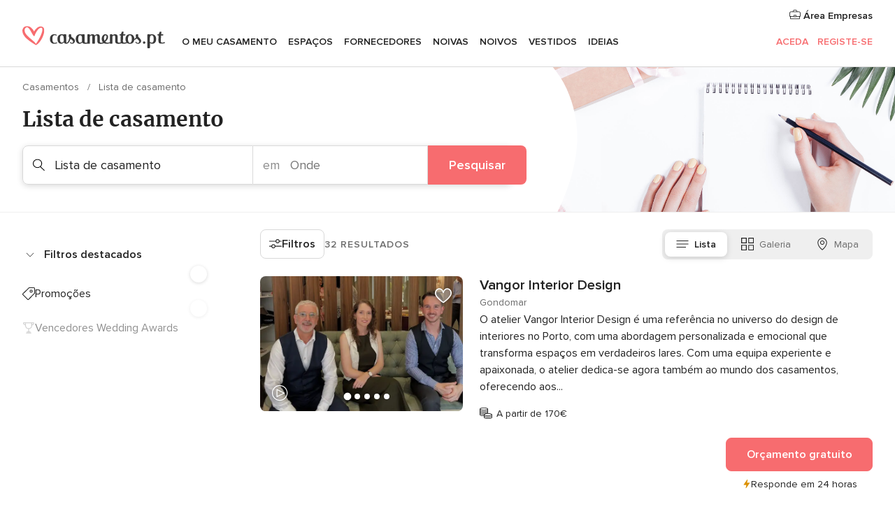

--- FILE ---
content_type: text/html; charset=UTF-8
request_url: https://www.casamentos.pt/busc.php?id_sector=27
body_size: 55583
content:
<!DOCTYPE html>
<html lang="pt-PT" prefix="og: http://ogp.me/ns#">
<head>
<meta http-equiv="Content-Type" content="text/html; charset=utf-8">
<title>As 10 melhores empresas de LISTA DE CASAMENTO</title>
<meta name="description" content="Guia de empresas de lista de casamentos: para que os convidados sempre acertem com os presentes, crie a sua lista personalizada.">
<meta name="keywords" content="Lista de casamento, Lista de casamento casamentos, Lista de casamento casamento">
<meta name="robots" content="NOINDEX,NOFOLLOW">
<meta name="pbdate" content="22:59:53 19/01/2026">
<link rel="alternate" href="android-app://pt.casamentos.launcher/casamentospt/m.casamentos.pt/busc.php?id_sector=27">
<meta name="viewport" content="width=device-width, initial-scale=1.0">
<meta name="apple-custom-itunes-app" content="app-id=606946065">
<meta name="apple-itunes-app" content="app-id=606946065, app-argument=https://app.appsflyer.com/id606946065?pid=WP-iOS-PT&c=WP-PT-LANDINGS&s=pt">
<meta name="google-play-app" content="app-id=pt.casamentos.launcher">
<link rel="shortcut icon" href="https://www.casamentos.pt/mobile/assets/img/favicon/favicon.png">
<meta property="fb:pages" content="151628048369703" />
<meta property="fb:app_id" content="416417071733462" />
<meta property="og:type" content="website" />
<meta property="og:title" content="Encontre tudo o que precisa para o seu casamento" />
<meta property="og:description" content="Porque sabemos as expectativas para o seu casamento. E queremos ajudar a organizar e fazer com que seja o momento mais feliz da sua vida." />
<meta property="og:image" content="https://cdn1.casamentos.pt/assets/img/directory/headings/bg_directory-hero-listas-boda.jpg">
<meta property="og:image:secure_url" content="https://cdn1.casamentos.pt/assets/img/directory/headings/bg_directory-hero-listas-boda.jpg">
<meta property="og:image:alt" content="Encontre tudo o que precisa para o seu casamento">
<meta property="og:url" content="https://www.casamentos.pt/busc.php?id_sector=27" />
<meta name="twitter:card" content="summary_large_image" />
<link rel="stylesheet" href="https://www.casamentos.pt/builds/desktop/css/symfnw-PT69-1-20260119-006_www_m_/WebBundleResponsiveMarketplaceListingBodas.css">
<script>
var internalTrackingService = internalTrackingService || {
triggerSubmit : function() {},
triggerAbandon : function() {},
loaded : false
};
</script>
<script type="text/javascript">
function getCookie (name) {var b = document.cookie.match('(^|;)\\s*' + name + '\\s*=\\s*([^;]+)'); return b ? unescape(b.pop()) : null}
function overrideOneTrustGeo () {
const otgeoCookie = getCookie('otgeo') || '';
const regexp = /^([A-Za-z]+)(?:,([A-Za-z]+))?$/g;
const matches = [...otgeoCookie.matchAll(regexp)][0];
if (matches) {
const countryCode = matches[1];
const stateCode = matches[2];
const geolocationResponse = {
countryCode
};
if (stateCode) {
geolocationResponse.stateCode = stateCode;
}
return {
geolocationResponse
};
}
}
var OneTrust = overrideOneTrustGeo() || undefined;
</script>
<span class="ot-sdk-show-settings" style="display: none"></span>
<script src="https://cdn.cookielaw.org/scripttemplates/otSDKStub.js" data-language="pt-PT" data-domain-script="2aacba71-ddda-431f-ba88-b51849b14783" data-ignore-ga='true' defer></script>
<script>var isCountryCookiesActiveByDefault=false,CONSENT_ANALYTICS_GROUP="C0002",CONSENT_PERSONALIZATION_GROUP="C0003",CONSENT_TARGETED_ADVERTISING_GROUP="C0004",CONSENT_SOCIAL_MEDIA_GROUP="C0005",cookieConsentContent='',hideCookieConsentLayer= '', OptanonAlertBoxClosed='';hideCookieConsentLayer=getCookie('hideCookieConsentLayer');OptanonAlertBoxClosed=getCookie('OptanonAlertBoxClosed');if(hideCookieConsentLayer==="1"||Boolean(OptanonAlertBoxClosed)){cookieConsentContent=queryStringToJSON(getCookie('OptanonConsent')||'');}function getCookie(e){var o=document.cookie.match("(^|;)\\s*"+e+"\\s*=\\s*([^;]+)");return o?unescape(o.pop()):null}function queryStringToJSON(e){var o=e.split("&"),t={};return o.forEach(function(e){e=e.split("="),t[e[0]]=decodeURIComponent(e[1]||"")}),JSON.parse(JSON.stringify(t))}function isCookieGroupAllowed(e){var o=cookieConsentContent.groups;if("string"!=typeof o){if(!isCountryCookiesActiveByDefault && e===CONSENT_ANALYTICS_GROUP && getCookie('hideCookieConsentLayer')==="1"){return true}return isCountryCookiesActiveByDefault;}for(var t=o.split(","),n=0;n<t.length;n++)if(t[n].indexOf(e,0)>=0)return"1"===t[n].split(":")[1];return!1}function userHasAcceptedTheCookies(){var e=document.getElementsByTagName("body")[0],o=document.createEvent("HTMLEvents");cookieConsentContent=queryStringToJSON(getCookie("OptanonConsent")||""),!0===isCookieGroupAllowed(CONSENT_ANALYTICS_GROUP)&&(o.initEvent("analyticsCookiesHasBeenAccepted",!0,!1),e.dispatchEvent(o)),!0===isCookieGroupAllowed(CONSENT_PERSONALIZATION_GROUP)&&(o.initEvent("personalizationCookiesHasBeenAccepted",!0,!1),e.dispatchEvent(o)),!0===isCookieGroupAllowed(CONSENT_TARGETED_ADVERTISING_GROUP)&&(o.initEvent("targetedAdvertisingCookiesHasBeenAccepted",!0,!1),e.dispatchEvent(o)),!0===isCookieGroupAllowed(CONSENT_SOCIAL_MEDIA_GROUP)&&(o.initEvent("socialMediaAdvertisingCookiesHasBeenAccepted",!0,!1),e.dispatchEvent(o))}</script>
<script>
document.getElementsByTagName('body')[0].addEventListener('oneTrustLoaded', function () {
if (OneTrust.GetDomainData()?.ConsentModel?.Name === 'notice only') {
const cookiePolicyLinkSelector = document.querySelectorAll('.ot-sdk-show-settings')
cookiePolicyLinkSelector.forEach((selector) => {
selector.style.display = 'none'
})
}
})
</script>
<script>
function CMP() {
var body = document.getElementsByTagName('body')[0];
var event = document.createEvent('HTMLEvents');
var callbackIAB = (tcData, success) => {
if (success && (tcData.eventStatus === 'tcloaded' || tcData.eventStatus === 'useractioncomplete')) {
window.__tcfapi('removeEventListener', 2, () => {
}, callbackIAB);
if ((typeof window.Optanon !== "undefined" &&
!window.Optanon.GetDomainData().IsIABEnabled) ||
(tcData.gdprApplies &&
typeof window.Optanon !== "undefined" &&
window.Optanon.GetDomainData().IsIABEnabled &&
getCookie('OptanonAlertBoxClosed'))) {
userHasAcceptedTheCookies();
}
if (isCookieGroupAllowed(CONSENT_ANALYTICS_GROUP) !== true) {
event.initEvent('analyticsCookiesHasBeenDenied', true, false);
body.dispatchEvent(event);
}
if (isCookieGroupAllowed(CONSENT_TARGETED_ADVERTISING_GROUP) !== true) {
event.initEvent('targetedAdvertisingCookiesHasBeenDenied', true, false);
body.dispatchEvent(event);
}
if (tcData.gdprApplies && typeof window.Optanon !== "undefined" && window.Optanon.GetDomainData().IsIABEnabled) {
event.initEvent('IABTcDataReady', true, false);
body.dispatchEvent(event);
} else {
event.initEvent('nonIABCountryDataReady', true, false);
body.dispatchEvent(event);
}
}
}
var cnt = 0;
var consentSetInterval = setInterval(function () {
cnt += 1;
if (cnt === 600) {
userHasAcceptedTheCookies();
clearInterval(consentSetInterval);
}
if (typeof window.Optanon !== "undefined" && !window.Optanon.GetDomainData().IsIABEnabled) {
clearInterval(consentSetInterval);
userHasAcceptedTheCookies();
event.initEvent('oneTrustLoaded', true, false);
body.dispatchEvent(event);
event.initEvent('nonIABCountryDataReady', true, false);
body.dispatchEvent(event);
}
if (typeof window.__tcfapi !== "undefined") {
event.initEvent('oneTrustLoaded', true, false);
body.dispatchEvent(event);
clearInterval(consentSetInterval);
window.__tcfapi('addEventListener', 2, callbackIAB);
}
});
}
function OptanonWrapper() {
CMP();
}
</script>
</head><body>
<script>
var gtagScript = function() { var s = document.createElement("script"), el = document.getElementsByTagName("script")[0]; s.defer = true;
s.src = "https://www.googletagmanager.com/gtag/js?id=G-V4ZE3B4C7B";
el.parentNode.insertBefore(s, el);}
window.dataLayer = window.dataLayer || [];
const analyticsGroupOpt = isCookieGroupAllowed(CONSENT_ANALYTICS_GROUP) === true;
const targetedAdsOpt = isCookieGroupAllowed(CONSENT_TARGETED_ADVERTISING_GROUP) === true;
const personalizationOpt = isCookieGroupAllowed(CONSENT_PERSONALIZATION_GROUP) === true;
window['gtag_enable_tcf_support'] = true;
document.getElementsByTagName('body')[0].addEventListener('oneTrustLoaded', function () {
gtagScript();
});
function gtag(){dataLayer.push(arguments);}
gtag('js', new Date());
gtag('consent', 'default', {
'analytics_storage': analyticsGroupOpt ? 'granted' : 'denied',
'ad_storage': targetedAdsOpt ? 'granted' : 'denied',
'ad_user_data': targetedAdsOpt ? 'granted' : 'denied',
'ad_user_personalization': targetedAdsOpt ? 'granted' : 'denied',
'functionality_storage': targetedAdsOpt ? 'granted' : 'denied',
'personalization_storage': personalizationOpt ? 'granted' : 'denied',
'security_storage': 'granted'
});
gtag('set', 'ads_data_redaction', !analyticsGroupOpt);
gtag('set', 'allow_ad_personalization_signals', analyticsGroupOpt);
gtag('set', 'allow_google_signals', analyticsGroupOpt);
gtag('set', 'allow_interest_groups', analyticsGroupOpt);
gtag('config', 'G-V4ZE3B4C7B', { groups: 'analytics', 'send_page_view': false });
gtag('config', 'AW-998529166', { groups: 'adwords' });
</script>

<div id="app-apps-download-banner" class="branch-banner-placeholder branchBannerPlaceholder"></div>

<a class="layoutSkipMain" href="#layoutMain">Ir para o conteúdo principal</a>
<header class="layoutHeader">
<span class="layoutHeader__hamburger app-header-menu-toggle">
<i class="svgIcon app-svg-async svgIcon__list-menu "   data-name="_common/list-menu" data-svg="https://cdn1.casamentos.pt/assets/svg/optimized/_common/list-menu.svg" data-svg-lazyload="1"></i></span>
<a class="layoutHeader__logoAnchor app-analytics-event-click"
href="https://www.casamentos.pt/">
<img src="https://www.casamentos.pt/assets/img/logos/gen_logoHeader.svg"   alt="Casamentos"  width="204" height="32"   >
</a>
<nav class="layoutHeader__nav app-header-nav">
<ul class="layoutNavMenu app-header-list">
<li class="layoutNavMenu__header">
<i class="svgIcon app-svg-async svgIcon__close layoutNavMenu__itemClose app-header-menu-toggle"   data-name="_common/close" data-svg="https://cdn1.casamentos.pt/assets/svg/optimized/_common/close.svg" data-svg-lazyload="1"></i>        </li>
<li class="layoutNavMenu__item app-header-menu-item-openSection layoutNavMenu__item--my_wedding ">
<a href="https://www.casamentos.pt/organizador-casamento"
class="layoutNavMenu__anchor app-header-menu-itemAnchor app-analytics-track-event-click "
data-tracking-section="header" data-tracking-category="Navigation" data-tracking-category-authed="1"
data-tracking-dt="tools"                >
O meu casamento                </a>
<i class="svgIcon app-svg-async svgIcon__angleRightBlood layoutNavMenu__anchorArrow"   data-name="_common/angleRightBlood" data-svg="https://cdn1.casamentos.pt/assets/svg/optimized/_common/angleRightBlood.svg" data-svg-lazyload="1"></i>
<div class="layoutNavMenuTab app-header-menu-itemDropdown">
<div class="layoutNavMenuTab__layout">
<div class="layoutNavMenuTab__header">
<i class="svgIcon app-svg-async svgIcon__angleLeftBlood layoutNavMenuTab__icon app-header-menu-item-closeSection"   data-name="_common/angleLeftBlood" data-svg="https://cdn1.casamentos.pt/assets/svg/optimized/_common/angleLeftBlood.svg" data-svg-lazyload="1"></i>    <a class="layoutNavMenuTab__title" href="https://www.casamentos.pt/organizador-casamento">
O meu casamento    </a>
<i class="svgIcon app-svg-async svgIcon__close layoutNavMenuTab__iconClose app-header-menu-toggle"   data-name="_common/close" data-svg="https://cdn1.casamentos.pt/assets/svg/optimized/_common/close.svg" data-svg-lazyload="1"></i></div>
<div class="layoutNavMenuTabMyWedding">
<div class="layoutNavMenuTabMyWeddingList">
<a class="layoutNavMenuTabMyWedding__title" href="https://www.casamentos.pt/organizador-casamento">
O meu organizador de casamento        </a>
<ul class="layoutNavMenuTabMyWeddingList__content ">
<li class="layoutNavMenuTabMyWeddingList__item layoutNavMenuTabMyWeddingList__item--viewAll">
<a href="https://www.casamentos.pt/organizador-casamento">Ver tudo</a>
</li>
<li class="layoutNavMenuTabMyWeddingList__item "
>
<a href="https://www.casamentos.pt/agenda-tarefas-casamento">
<i class="svgIcon app-svg-async svgIcon__checklist layoutNavMenuTabMyWeddingList__itemIcon"   data-name="tools/categories/checklist" data-svg="https://cdn1.casamentos.pt/assets/svg/optimized/tools/categories/checklist.svg" data-svg-lazyload="1"></i>                        Agenda                    </a>
</li>
<li class="layoutNavMenuTabMyWeddingList__item "
>
<a href="https://www.casamentos.pt/gestor-convidados-casamento">
<i class="svgIcon app-svg-async svgIcon__guests layoutNavMenuTabMyWeddingList__itemIcon"   data-name="tools/categories/guests" data-svg="https://cdn1.casamentos.pt/assets/svg/optimized/tools/categories/guests.svg" data-svg-lazyload="1"></i>                        Convidados                    </a>
</li>
<li class="layoutNavMenuTabMyWeddingList__item "
>
<a href="https://www.casamentos.pt/organizador-mesas-casamento">
<i class="svgIcon app-svg-async svgIcon__tables layoutNavMenuTabMyWeddingList__itemIcon"   data-name="tools/categories/tables" data-svg="https://cdn1.casamentos.pt/assets/svg/optimized/tools/categories/tables.svg" data-svg-lazyload="1"></i>                        Mesas                    </a>
</li>
<li class="layoutNavMenuTabMyWeddingList__item "
>
<a href="https://www.casamentos.pt/orcamento-casamento">
<i class="svgIcon app-svg-async svgIcon__budget layoutNavMenuTabMyWeddingList__itemIcon"   data-name="tools/categories/budget" data-svg="https://cdn1.casamentos.pt/assets/svg/optimized/tools/categories/budget.svg" data-svg-lazyload="1"></i>                        Orçamentário                    </a>
</li>
<li class="layoutNavMenuTabMyWeddingList__item "
>
<a href="https://www.casamentos.pt/meus-fornecedores-casamento">
<i class="svgIcon app-svg-async svgIcon__vendors layoutNavMenuTabMyWeddingList__itemIcon"   data-name="tools/categories/vendors" data-svg="https://cdn1.casamentos.pt/assets/svg/optimized/tools/categories/vendors.svg" data-svg-lazyload="1"></i>                        Fornecedores                    </a>
</li>
<li class="layoutNavMenuTabMyWeddingList__item "
>
<a href="https://www.casamentos.pt/meus-vestidos-noiva">
<i class="svgIcon app-svg-async svgIcon__dresses layoutNavMenuTabMyWeddingList__itemIcon"   data-name="tools/categories/dresses" data-svg="https://cdn1.casamentos.pt/assets/svg/optimized/tools/categories/dresses.svg" data-svg-lazyload="1"></i>                        Vestidos                    </a>
</li>
<li class="layoutNavMenuTabMyWeddingList__item "
>
<a href="https://www.casamentos.pt/website/index.php?actionReferrer=8">
<i class="svgIcon app-svg-async svgIcon__website layoutNavMenuTabMyWeddingList__itemIcon"   data-name="tools/categories/website" data-svg="https://cdn1.casamentos.pt/assets/svg/optimized/tools/categories/website.svg" data-svg-lazyload="1"></i>                        Site de casamento                    </a>
</li>
<li class="layoutNavMenuTabMyWeddingList__item app-analytics-track-event-click"
data-tracking-category="Navigation"
data-tracking-section="header_venues"
data-tracking-dt="contest"
>
<a href="https://www.casamentos.pt/sorteio">
<i class="svgIcon app-svg-async svgIcon__contest layoutNavMenuTabMyWeddingList__itemIcon"   data-name="tools/categories/contest" data-svg="https://cdn1.casamentos.pt/assets/svg/optimized/tools/categories/contest.svg" data-svg-lazyload="1"></i>                        Sorteio                    </a>
</li>
</ul>
</div>
<div class="layoutNavMenuTabMyWeddingBanners">
<div class="layoutNavMenuBannerBox app-header-menu-banner app-link "
data-href="https://www.casamentos.pt/app-casamentos"
>
<div class="layoutNavMenuBannerBox__content">
<p class="layoutNavMenuBannerBox__title">Instale a app</p>
<span class="layoutNavMenuBannerBox__subtitle">Organize o seu casamento onde e quando quiser </span>
</div>
<img data-src="https://www.casamentos.pt/assets/img/logos/square-icon.svg"  class="lazyload layoutNavMenuBannerBox__icon" alt="Ícone da app"  width="60" height="60"  >
</div>
<div class="layoutNavMenuBannerBox app-header-menu-banner app-link "
data-href="https://www.casamentos.pt/album-casamento-wedshoots"
>
<div class="layoutNavMenuBannerBox__content">
<a class="layoutNavMenuBannerBox__title" href="https://www.casamentos.pt/album-casamento-wedshoots">Wedshoots</a>
<span class="layoutNavMenuBannerBox__subtitle">Todas as fotos dos seus convidados num só álbum</span>
</div>
<img data-src="https://www.casamentos.pt/assets/img/wedshoots/ico_wedshoots.svg"  class="lazyload layoutNavMenuBannerBox__icon" alt="Ícone do Wedshoots"  width="60" height="60"  >
</div>
</div>
</div>    </div>
</div>
</li>
<li class="layoutNavMenu__item app-header-menu-item-openSection layoutNavMenu__item--venues ">
<a href="https://www.casamentos.pt/espacos-casamentos"
class="layoutNavMenu__anchor app-header-menu-itemAnchor app-analytics-track-event-click "
data-tracking-section="header" data-tracking-category="Navigation" data-tracking-category-authed="1"
data-tracking-dt="venues"                >
Espaços                </a>
<i class="svgIcon app-svg-async svgIcon__angleRightBlood layoutNavMenu__anchorArrow"   data-name="_common/angleRightBlood" data-svg="https://cdn1.casamentos.pt/assets/svg/optimized/_common/angleRightBlood.svg" data-svg-lazyload="1"></i>
<div class="layoutNavMenuTab app-header-menu-itemDropdown">
<div class="layoutNavMenuTab__layout">
<div class="layoutNavMenuTab__header">
<i class="svgIcon app-svg-async svgIcon__angleLeftBlood layoutNavMenuTab__icon app-header-menu-item-closeSection"   data-name="_common/angleLeftBlood" data-svg="https://cdn1.casamentos.pt/assets/svg/optimized/_common/angleLeftBlood.svg" data-svg-lazyload="1"></i>    <a class="layoutNavMenuTab__title" href="https://www.casamentos.pt/espacos-casamentos">
Espaços    </a>
<i class="svgIcon app-svg-async svgIcon__close layoutNavMenuTab__iconClose app-header-menu-toggle"   data-name="_common/close" data-svg="https://cdn1.casamentos.pt/assets/svg/optimized/_common/close.svg" data-svg-lazyload="1"></i></div>
<div class="layoutNavMenuTabVenues">
<div class="layoutNavMenuTabVenues__categories">
<div class="layoutNavMenuTabVenuesList">
<a class="layoutNavMenuTabVenues__title"
href="https://www.casamentos.pt/espacos-casamentos">
Espaços casamentos            </a>
<ul class="layoutNavMenuTabVenuesList__content">
<li class="layoutNavMenuTabVenuesList__item layoutNavMenuTabVenuesList__item--viewAll">
<a href="https://www.casamentos.pt/espacos-casamentos">Ver tudo</a>
</li>
<li class="layoutNavMenuTabVenuesList__item">
<a href="https://www.casamentos.pt/quintas-para-casamentos">
Quintas para casamentos                        </a>
</li>
<li class="layoutNavMenuTabVenuesList__item">
<a href="https://www.casamentos.pt/hotel-casamento">
Hotel casamento                        </a>
</li>
<li class="layoutNavMenuTabVenuesList__item">
<a href="https://www.casamentos.pt/restaurantes-para-casamentos">
Restaurantes para casamentos                        </a>
</li>
<li class="layoutNavMenuTabVenuesList__item">
<a href="https://www.casamentos.pt/salao-para-casamento">
Salão para casamento                        </a>
</li>
<li class="layoutNavMenuTabVenuesList__item">
<a href="https://www.casamentos.pt/espacos-singulares">
Espaços singulares                        </a>
</li>
<li class="layoutNavMenuTabVenuesList__item">
<a href="https://www.casamentos.pt/casamentos-na-praia">
Casamentos na praia                        </a>
</li>
<li class="layoutNavMenuTabVenuesList__item layoutNavMenuTabVenuesList__item--highlight">
<a href="https://www.casamentos.pt/promocoes/espacos-casamentos">
Promoções                        </a>
</li>
</ul>
</div>
</div>
<div class="layoutNavMenuTabVenuesBanners">
<div class="layoutNavMenuBannerBox app-header-menu-banner app-link app-analytics-track-event-click"
data-href="https://www.casamentos.pt/destination-wedding"
data-tracking-section=header_venues                      data-tracking-category=Navigation                      data-tracking-dt=destination_weddings         >
<div class="layoutNavMenuBannerBox__content">
<p class="layoutNavMenuBannerBox__title">Destination Weddings</p>
<span class="layoutNavMenuBannerBox__subtitle">Case no país em que sempre sonhou.</span>
</div>
<img class="svgIcon svgIcon__plane_destination layoutNavMenuBannerBox__icon lazyload" data-src="https://cdn1.casamentos.pt/assets/svg/original/illustration/plane_destination.svg"  alt="illustration plane destination" width="56" height="56" >    </div>
<div class="layoutNavMenuBannerBox app-header-menu-banner app-link app-analytics-track-event-click"
data-href="https://www.casamentos.pt/sorteio"
data-tracking-section=header_venues                      data-tracking-category=Navigation                      data-tracking-dt=contest         >
<div class="layoutNavMenuBannerBox__content">
<p class="layoutNavMenuBannerBox__title">Ganhe 3.000&euro;</p>
<span class="layoutNavMenuBannerBox__subtitle">Participe na 142ª edição do sorteio de Casamentos.pt</span>
</div>
<img class="svgIcon svgIcon__stars layoutNavMenuBannerBox__icon lazyload" data-src="https://cdn1.casamentos.pt/assets/svg/original/illustration/stars.svg"  alt="illustration stars" width="56" height="56" >    </div>
</div>
</div>
</div>
</div>
</li>
<li class="layoutNavMenu__item app-header-menu-item-openSection layoutNavMenu__item--vendors ">
<a href="https://www.casamentos.pt/fornecedores"
class="layoutNavMenu__anchor app-header-menu-itemAnchor app-analytics-track-event-click "
data-tracking-section="header" data-tracking-category="Navigation" data-tracking-category-authed="1"
data-tracking-dt="vendors"                >
Fornecedores                </a>
<i class="svgIcon app-svg-async svgIcon__angleRightBlood layoutNavMenu__anchorArrow"   data-name="_common/angleRightBlood" data-svg="https://cdn1.casamentos.pt/assets/svg/optimized/_common/angleRightBlood.svg" data-svg-lazyload="1"></i>
<div class="layoutNavMenuTab app-header-menu-itemDropdown">
<div class="layoutNavMenuTab__layout">
<div class="layoutNavMenuTab__header">
<i class="svgIcon app-svg-async svgIcon__angleLeftBlood layoutNavMenuTab__icon app-header-menu-item-closeSection"   data-name="_common/angleLeftBlood" data-svg="https://cdn1.casamentos.pt/assets/svg/optimized/_common/angleLeftBlood.svg" data-svg-lazyload="1"></i>    <a class="layoutNavMenuTab__title" href="https://www.casamentos.pt/fornecedores">
Fornecedores    </a>
<i class="svgIcon app-svg-async svgIcon__close layoutNavMenuTab__iconClose app-header-menu-toggle"   data-name="_common/close" data-svg="https://cdn1.casamentos.pt/assets/svg/optimized/_common/close.svg" data-svg-lazyload="1"></i></div>
<div class="layoutNavMenuTabVendors">
<div class="layoutNavMenuTabVendors__content">
<div class="layoutNavMenuTabVendorsList">
<a class="layoutNavMenuTabVendors__title" href="https://www.casamentos.pt/fornecedores">
Comece a contratar os seus fornecedores            </a>
<ul class="layoutNavMenuTabVendorsList__content">
<li class="layoutNavMenuTabVendorsList__item layoutNavMenuTabVendorsList__item--viewAll">
<a href="https://www.casamentos.pt/fornecedores">Ver tudo</a>
</li>
<li class="layoutNavMenuTabVendorsList__item">
<i class="svgIcon app-svg-async svgIcon__categPhoto layoutNavMenuTabVendorsList__itemIcon"   data-name="vendors/categories/categPhoto" data-svg="https://cdn1.casamentos.pt/assets/svg/optimized/vendors/categories/categPhoto.svg" data-svg-lazyload="1"></i>                        <a href="https://www.casamentos.pt/fotografo-casamento">
Fotógrafo casamento                        </a>
</li>
<li class="layoutNavMenuTabVendorsList__item">
<i class="svgIcon app-svg-async svgIcon__categVideo layoutNavMenuTabVendorsList__itemIcon"   data-name="vendors/categories/categVideo" data-svg="https://cdn1.casamentos.pt/assets/svg/optimized/vendors/categories/categVideo.svg" data-svg-lazyload="1"></i>                        <a href="https://www.casamentos.pt/videos-casamentos">
Vídeos casamentos                        </a>
</li>
<li class="layoutNavMenuTabVendorsList__item">
<i class="svgIcon app-svg-async svgIcon__categMusic layoutNavMenuTabVendorsList__itemIcon"   data-name="vendors/categories/categMusic" data-svg="https://cdn1.casamentos.pt/assets/svg/optimized/vendors/categories/categMusic.svg" data-svg-lazyload="1"></i>                        <a href="https://www.casamentos.pt/musica-casamento">
Música casamento                        </a>
</li>
<li class="layoutNavMenuTabVendorsList__item">
<i class="svgIcon app-svg-async svgIcon__categCatering layoutNavMenuTabVendorsList__itemIcon"   data-name="vendors/categories/categCatering" data-svg="https://cdn1.casamentos.pt/assets/svg/optimized/vendors/categories/categCatering.svg" data-svg-lazyload="1"></i>                        <a href="https://www.casamentos.pt/catering-casamentos">
Catering casamentos                        </a>
</li>
<li class="layoutNavMenuTabVendorsList__item">
<i class="svgIcon app-svg-async svgIcon__categRental layoutNavMenuTabVendorsList__itemIcon"   data-name="vendors/categories/categRental" data-svg="https://cdn1.casamentos.pt/assets/svg/optimized/vendors/categories/categRental.svg" data-svg-lazyload="1"></i>                        <a href="https://www.casamentos.pt/carros-casamento">
Carros casamento                        </a>
</li>
<li class="layoutNavMenuTabVendorsList__item">
<i class="svgIcon app-svg-async svgIcon__categFurniture layoutNavMenuTabVendorsList__itemIcon"   data-name="vendors/categories/categFurniture" data-svg="https://cdn1.casamentos.pt/assets/svg/optimized/vendors/categories/categFurniture.svg" data-svg-lazyload="1"></i>                        <a href="https://www.casamentos.pt/decoracao-de-casamento">
Decoração de casamento                        </a>
</li>
<li class="layoutNavMenuTabVendorsList__item">
<i class="svgIcon app-svg-async svgIcon__categFlower layoutNavMenuTabVendorsList__itemIcon"   data-name="vendors/categories/categFlower" data-svg="https://cdn1.casamentos.pt/assets/svg/optimized/vendors/categories/categFlower.svg" data-svg-lazyload="1"></i>                        <a href="https://www.casamentos.pt/arranjos-florais-casamentos">
Arranjos florais casamentos                        </a>
</li>
<li class="layoutNavMenuTabVendorsList__item">
<i class="svgIcon app-svg-async svgIcon__categInvite layoutNavMenuTabVendorsList__itemIcon"   data-name="vendors/categories/categInvite" data-svg="https://cdn1.casamentos.pt/assets/svg/optimized/vendors/categories/categInvite.svg" data-svg-lazyload="1"></i>                        <a href="https://www.casamentos.pt/convites-de-casamento">
Convites de casamento                        </a>
</li>
<li class="layoutNavMenuTabVendorsList__item">
<i class="svgIcon app-svg-async svgIcon__categGift layoutNavMenuTabVendorsList__itemIcon"   data-name="vendors/categories/categGift" data-svg="https://cdn1.casamentos.pt/assets/svg/optimized/vendors/categories/categGift.svg" data-svg-lazyload="1"></i>                        <a href="https://www.casamentos.pt/lembrancas-de-casamento">
Lembranças de casamento                        </a>
</li>
</ul>
</div>
<div class="layoutNavMenuTabVendorsListOthers">
<p class="layoutNavMenuTabVendorsListOthers__subtitle">Outras categorias</p>
<ul class="layoutNavMenuTabVendorsListOthers__container">
<li class="layoutNavMenuTabVendorsListOthers__item">
<a href="https://www.casamentos.pt/tendas-para-casamentos">
Tendas para casamentos                        </a>
</li>
<li class="layoutNavMenuTabVendorsListOthers__item">
<a href="https://www.casamentos.pt/animacao-casamentos">
Animação casamentos                        </a>
</li>
<li class="layoutNavMenuTabVendorsListOthers__item">
<a href="https://www.casamentos.pt/lista-de-casamento">
Lista de casamento                        </a>
</li>
<li class="layoutNavMenuTabVendorsListOthers__item">
<a href="https://www.casamentos.pt/organizadores-de-casamentos">
Organizadores de casamentos                        </a>
</li>
<li class="layoutNavMenuTabVendorsListOthers__item">
<a href="https://www.casamentos.pt/lua-de-mel">
Lua de mel                        </a>
</li>
<li class="layoutNavMenuTabVendorsListOthers__item">
<a href="https://www.casamentos.pt/ideias-criativas-para-casamentos">
Ideias Criativas para casamentos                        </a>
</li>
<li class="layoutNavMenuTabVendorsListOthers__item">
<a href="https://www.casamentos.pt/bolos-de-casamento">
Bolos de casamento                        </a>
</li>
<li class="layoutNavMenuTabVendorsListOthers__deals">
<a href="https://www.casamentos.pt/promocoes/fornecedores">
Promoções                        </a>
</li>
</ul>
</div>
</div>
<div class="layoutNavMenuTabVendorsBanners">
<div class="layoutNavMenuBannerBox app-header-menu-banner app-link app-analytics-track-event-click"
data-href="https://www.casamentos.pt/destination-wedding"
data-tracking-section=header_vendors                      data-tracking-category=Navigation                      data-tracking-dt=destination_weddings         >
<div class="layoutNavMenuBannerBox__content">
<p class="layoutNavMenuBannerBox__title">Destination Weddings</p>
<span class="layoutNavMenuBannerBox__subtitle">Case no país em que sempre sonhou.</span>
</div>
<img class="svgIcon svgIcon__plane_destination layoutNavMenuBannerBox__icon lazyload" data-src="https://cdn1.casamentos.pt/assets/svg/original/illustration/plane_destination.svg"  alt="illustration plane destination" width="56" height="56" >    </div>
<div class="layoutNavMenuBannerBox app-header-menu-banner app-link app-analytics-track-event-click"
data-href="https://www.casamentos.pt/sorteio"
data-tracking-section=header_vendors                      data-tracking-category=Navigation                      data-tracking-dt=contest         >
<div class="layoutNavMenuBannerBox__content">
<p class="layoutNavMenuBannerBox__title">Ganhe 3.000&euro;</p>
<span class="layoutNavMenuBannerBox__subtitle">Participe na 142ª edição do sorteio de Casamentos.pt</span>
</div>
<img class="svgIcon svgIcon__stars layoutNavMenuBannerBox__icon lazyload" data-src="https://cdn1.casamentos.pt/assets/svg/original/illustration/stars.svg"  alt="illustration stars" width="56" height="56" >    </div>
</div>
<div class="layoutNavMenuTabVendorsOtherTabs">
<div class="layoutNavMenuTabVendorsBride">
<p class="layoutNavMenuTabVendorsOtherTabs__subtitle">Noivas</p>
<ul class="layoutNavMenuTabVendorsOtherTabsList">
<li class="layoutNavMenuTabVendorsOtherTabsList__item">
<a href="https://www.casamentos.pt/atelier-noiva">
Atelier noiva                                </a>
</li>
<li class="layoutNavMenuTabVendorsOtherTabsList__item">
<a href="https://www.casamentos.pt/lojas-de-noivas">
Lojas de noivas                                </a>
</li>
<li class="layoutNavMenuTabVendorsOtherTabsList__item">
<a href="https://www.casamentos.pt/acessorios-noivas">
Acessórios noivas                                </a>
</li>
<li class="layoutNavMenuTabVendorsOtherTabsList__item">
<a href="https://www.casamentos.pt/ourivesaria">
Ourivesaria                                </a>
</li>
<li class="layoutNavMenuTabVendorsOtherTabsList__item">
<a href="https://www.casamentos.pt/beleza-noivas">
Beleza noivas                                </a>
</li>
<li class="layoutNavMenuTabVendorsOtherTabsList__item">
<a href="https://www.casamentos.pt/vestidos-de-cerimonia">
Vestidos de cerimónia                                </a>
</li>
<li class="layoutNavMenuTabVendorsOtherTabsList__item">
<a href="https://www.casamentos.pt/vestidos-de-madrinha">
Vestidos de madrinha                                </a>
</li>
<li class="layoutNavMenuTabVendorsOtherTabsList__item layoutNavMenuTabVendorsOtherTabsList__item--deals">
<a href="https://www.casamentos.pt/promocoes/noivas">
Promoções                            </a>
</li>
</ul>
</div>
<div class="layoutNavMenuTabVendorsGrooms">
<p class="layoutNavMenuTabVendorsOtherTabs__subtitle">Noivos</p>
<ul class="layoutNavMenuTabVendorsOtherTabsList">
<li class="layoutNavMenuTabVendorsOtherTabsList__item">
<a href="https://www.casamentos.pt/fatos-de-noivo">
Fatos de noivo                                </a>
</li>
<li class="layoutNavMenuTabVendorsOtherTabsList__item">
<a href="https://www.casamentos.pt/acessorios-noivo">
Acessórios noivo                                </a>
</li>
<li class="layoutNavMenuTabVendorsOtherTabsList__item">
<a href="https://www.casamentos.pt/cuidado-masculino">
Cuidado masculino                                </a>
</li>
<li class="layoutNavMenuTabVendorsOtherTabsList__item layoutNavMenuTabVendorsOtherTabsList__item--deals">
<a href="https://www.casamentos.pt/promocoes/noivos">
Promoções                            </a>
</li>
</ul>
</div>
</div>
</div>    </div>
</div>
</li>
<li class="layoutNavMenu__item app-header-menu-item-openSection layoutNavMenu__item--brides ">
<a href="https://www.casamentos.pt/noivas"
class="layoutNavMenu__anchor app-header-menu-itemAnchor app-analytics-track-event-click "
data-tracking-section="header" data-tracking-category="Navigation" data-tracking-category-authed="1"
>
Noivas                </a>
<i class="svgIcon app-svg-async svgIcon__angleRightBlood layoutNavMenu__anchorArrow"   data-name="_common/angleRightBlood" data-svg="https://cdn1.casamentos.pt/assets/svg/optimized/_common/angleRightBlood.svg" data-svg-lazyload="1"></i>
<div class="layoutNavMenuTab app-header-menu-itemDropdown">
<div class="layoutNavMenuTab__layout">
<div class="layoutNavMenuTab__header">
<i class="svgIcon app-svg-async svgIcon__angleLeftBlood layoutNavMenuTab__icon app-header-menu-item-closeSection"   data-name="_common/angleLeftBlood" data-svg="https://cdn1.casamentos.pt/assets/svg/optimized/_common/angleLeftBlood.svg" data-svg-lazyload="1"></i>    <a class="layoutNavMenuTab__title" href="https://www.casamentos.pt/noivas">
Noivas    </a>
<i class="svgIcon app-svg-async svgIcon__close layoutNavMenuTab__iconClose app-header-menu-toggle"   data-name="_common/close" data-svg="https://cdn1.casamentos.pt/assets/svg/optimized/_common/close.svg" data-svg-lazyload="1"></i></div>
<div class="layoutNavMenuTabBridesGrooms">
<div class="layoutNavMenuTabBridesGroomsList">
<a class="layoutNavMenuTabBridesGrooms__title" href="https://www.casamentos.pt/noivas">
Noivas        </a>
<ul class="layoutNavMenuTabBridesGroomsList__content">
<li class="layoutNavMenuTabBridesGroomsList__item layoutNavMenuTabBridesGroomsList__item--viewAll">
<a href="https://www.casamentos.pt/noivas">Ver tudo</a>
</li>
<li class="layoutNavMenuTabBridesGroomsList__item">
<a href="https://www.casamentos.pt/atelier-noiva">
Atelier noiva                    </a>
</li>
<li class="layoutNavMenuTabBridesGroomsList__item">
<a href="https://www.casamentos.pt/lojas-de-noivas">
Lojas de noivas                    </a>
</li>
<li class="layoutNavMenuTabBridesGroomsList__item">
<a href="https://www.casamentos.pt/acessorios-noivas">
Acessórios noivas                    </a>
</li>
<li class="layoutNavMenuTabBridesGroomsList__item">
<a href="https://www.casamentos.pt/ourivesaria">
Ourivesaria                    </a>
</li>
<li class="layoutNavMenuTabBridesGroomsList__item">
<a href="https://www.casamentos.pt/beleza-noivas">
Beleza noivas                    </a>
</li>
<li class="layoutNavMenuTabBridesGroomsList__item">
<a href="https://www.casamentos.pt/vestidos-de-cerimonia">
Vestidos de cerimónia                    </a>
</li>
<li class="layoutNavMenuTabBridesGroomsList__item">
<a href="https://www.casamentos.pt/vestidos-de-madrinha">
Vestidos de madrinha                    </a>
</li>
<li class="layoutNavMenuTabBridesGroomsList__item layoutNavMenuTabBridesGroomsList__item--highlight">
<a href="https://www.casamentos.pt/promocoes/noivas">
Promoções                </a>
</li>
</ul>
</div>
<div class="layoutNavMenuTabBridesGroomsBanner">
<div class="layoutNavMenuBannerBox app-header-menu-banner app-link "
data-href="https://www.casamentos.pt/vestidos-noiva"
>
<div class="layoutNavMenuBannerBox__content">
<p class="layoutNavMenuBannerBox__title">Catálogo de vestidos</p>
<span class="layoutNavMenuBannerBox__subtitle">Escolha o seu e encontre a loja mais perto de si.</span>
</div>
<img class="svgIcon svgIcon__dress layoutNavMenuBannerBox__icon lazyload" data-src="https://cdn1.casamentos.pt/assets/svg/original/illustration/dress.svg"  alt="illustration dress" width="56" height="56" >    </div>
</div>
</div>    </div>
</div>
</li>
<li class="layoutNavMenu__item app-header-menu-item-openSection layoutNavMenu__item--grooms ">
<a href="https://www.casamentos.pt/noivos"
class="layoutNavMenu__anchor app-header-menu-itemAnchor app-analytics-track-event-click "
data-tracking-section="header" data-tracking-category="Navigation" data-tracking-category-authed="1"
>
Noivos                </a>
<i class="svgIcon app-svg-async svgIcon__angleRightBlood layoutNavMenu__anchorArrow"   data-name="_common/angleRightBlood" data-svg="https://cdn1.casamentos.pt/assets/svg/optimized/_common/angleRightBlood.svg" data-svg-lazyload="1"></i>
<div class="layoutNavMenuTab app-header-menu-itemDropdown">
<div class="layoutNavMenuTab__layout">
<div class="layoutNavMenuTab__header">
<i class="svgIcon app-svg-async svgIcon__angleLeftBlood layoutNavMenuTab__icon app-header-menu-item-closeSection"   data-name="_common/angleLeftBlood" data-svg="https://cdn1.casamentos.pt/assets/svg/optimized/_common/angleLeftBlood.svg" data-svg-lazyload="1"></i>    <a class="layoutNavMenuTab__title" href="https://www.casamentos.pt/noivos">
Casais    </a>
<i class="svgIcon app-svg-async svgIcon__close layoutNavMenuTab__iconClose app-header-menu-toggle"   data-name="_common/close" data-svg="https://cdn1.casamentos.pt/assets/svg/optimized/_common/close.svg" data-svg-lazyload="1"></i></div>
<div class="layoutNavMenuTabBridesGrooms">
<div class="layoutNavMenuTabBridesGroomsList">
<a class="layoutNavMenuTabBridesGrooms__title" href="https://www.casamentos.pt/noivos">
Casais        </a>
<ul class="layoutNavMenuTabBridesGroomsList__content">
<li class="layoutNavMenuTabBridesGroomsList__item layoutNavMenuTabBridesGroomsList__item--viewAll">
<a href="https://www.casamentos.pt/noivos">Ver tudo</a>
</li>
<li class="layoutNavMenuTabBridesGroomsList__item">
<a href="https://www.casamentos.pt/fatos-de-noivo">
Fatos de noivo                    </a>
</li>
<li class="layoutNavMenuTabBridesGroomsList__item">
<a href="https://www.casamentos.pt/acessorios-noivo">
Acessórios noivo                    </a>
</li>
<li class="layoutNavMenuTabBridesGroomsList__item">
<a href="https://www.casamentos.pt/cuidado-masculino">
Cuidado masculino                    </a>
</li>
<li class="layoutNavMenuTabBridesGroomsList__item layoutNavMenuTabBridesGroomsList__item--highlight">
<a href="https://www.casamentos.pt/promocoes/noivos">
Promoções                </a>
</li>
</ul>
</div>
<div class="layoutNavMenuTabBridesGroomsBanner">
<div class="layoutNavMenuBannerBox app-header-menu-banner app-link "
data-href="https://www.casamentos.pt/fatos-noivo"
>
<div class="layoutNavMenuBannerBox__content">
<p class="layoutNavMenuBannerBox__title">Catálogo de fatos</p>
<span class="layoutNavMenuBannerBox__subtitle">Escolha o seu e encontre a loja mais perto de si.</span>
</div>
<img class="svgIcon svgIcon__bowtie_blue layoutNavMenuBannerBox__icon lazyload" data-src="https://cdn1.casamentos.pt/assets/svg/original/illustration/bowtie_blue.svg"  alt="illustration bowtie blue" width="56" height="56" >    </div>
</div>
</div>    </div>
</div>
</li>
<li class="layoutNavMenu__item app-header-menu-item-openSection layoutNavMenu__item--dresses ">
<a href="https://www.casamentos.pt/vestidos-noiva"
class="layoutNavMenu__anchor app-header-menu-itemAnchor app-analytics-track-event-click "
data-tracking-section="header" data-tracking-category="Navigation" data-tracking-category-authed="1"
data-tracking-dt="dresses"                >
Vestidos                </a>
<i class="svgIcon app-svg-async svgIcon__angleRightBlood layoutNavMenu__anchorArrow"   data-name="_common/angleRightBlood" data-svg="https://cdn1.casamentos.pt/assets/svg/optimized/_common/angleRightBlood.svg" data-svg-lazyload="1"></i>
<div class="layoutNavMenuTab app-header-menu-itemDropdown">
<div class="layoutNavMenuTab__layout">
<div class="layoutNavMenuTab__header">
<i class="svgIcon app-svg-async svgIcon__angleLeftBlood layoutNavMenuTab__icon app-header-menu-item-closeSection"   data-name="_common/angleLeftBlood" data-svg="https://cdn1.casamentos.pt/assets/svg/optimized/_common/angleLeftBlood.svg" data-svg-lazyload="1"></i>    <a class="layoutNavMenuTab__title" href="https://www.casamentos.pt/vestidos-noiva">
Vestidos    </a>
<i class="svgIcon app-svg-async svgIcon__close layoutNavMenuTab__iconClose app-header-menu-toggle"   data-name="_common/close" data-svg="https://cdn1.casamentos.pt/assets/svg/optimized/_common/close.svg" data-svg-lazyload="1"></i></div>
<div class="layoutNavMenuTabDresses">
<div class="layoutNavMenuTabDressesList">
<a class="layoutNavMenuTabDresses__title" href="https://www.casamentos.pt/vestidos-noiva">
O mais recente da moda nupcial        </a>
<ul class="layoutNavMenuTabDressesList__content">
<li class="layoutNavMenuTabDressesList__item layoutNavMenuTabDressesList__item--viewAll">
<a href="https://www.casamentos.pt/vestidos-noiva">Ver tudo</a>
</li>
<li class="layoutNavMenuTabDressesList__item">
<a href="https://www.casamentos.pt/vestidos-noiva" class="layoutNavMenuTabDressesList__Link">
<i class="svgIcon app-svg-async svgIcon__bride-dress layoutNavMenuTabDressesList__itemIcon"   data-name="dresses/categories/bride-dress" data-svg="https://cdn1.casamentos.pt/assets/svg/optimized/dresses/categories/bride-dress.svg" data-svg-lazyload="1"></i>                        Noiva                    </a>
</li>
<li class="layoutNavMenuTabDressesList__item">
<a href="https://www.casamentos.pt/joias" class="layoutNavMenuTabDressesList__Link">
<i class="svgIcon app-svg-async svgIcon__diamond layoutNavMenuTabDressesList__itemIcon"   data-name="dresses/categories/diamond" data-svg="https://cdn1.casamentos.pt/assets/svg/optimized/dresses/categories/diamond.svg" data-svg-lazyload="1"></i>                        Ourivesaria                    </a>
</li>
<li class="layoutNavMenuTabDressesList__item">
<a href="https://www.casamentos.pt/sapatos" class="layoutNavMenuTabDressesList__Link">
<i class="svgIcon app-svg-async svgIcon__shoe layoutNavMenuTabDressesList__itemIcon"   data-name="dresses/categories/shoe" data-svg="https://cdn1.casamentos.pt/assets/svg/optimized/dresses/categories/shoe.svg" data-svg-lazyload="1"></i>                        Sapatos                    </a>
</li>
<li class="layoutNavMenuTabDressesList__item">
<a href="https://www.casamentos.pt/acessorios" class="layoutNavMenuTabDressesList__Link">
<i class="svgIcon app-svg-async svgIcon__handbag layoutNavMenuTabDressesList__itemIcon"   data-name="dresses/categories/handbag" data-svg="https://cdn1.casamentos.pt/assets/svg/optimized/dresses/categories/handbag.svg" data-svg-lazyload="1"></i>                        Acessórios                    </a>
</li>
</ul>
</div>
<div class="layoutNavMenuTabDressesFeatured">
<p class="layoutNavMenuTabDresses__subtitle">Estilistas destacados</p>
<div class="layoutNavMenuTabDressesFeatured__content">
<a href="https://www.casamentos.pt/vestidos-noiva/justin-alexander--d257">
<figure class="layoutNavMenuTabDressesFeaturedItem">
<img data-src="https://cdn0.casamentos.pt/cat/vestidos-noiva/justin-alexander/liza--mfvr991669.jpg"  class="lazyload layoutNavMenuTabDressesFeaturedItem__image" alt="Justin Alexander"  width="290" height="406"  >
<figcaption class="layoutNavMenuTabDressesFeaturedItem__name">Justin Alexander</figcaption>
</figure>
</a>
<a href="https://www.casamentos.pt/vestidos-noiva/demetrios--d235">
<figure class="layoutNavMenuTabDressesFeaturedItem">
<img data-src="https://cdn0.casamentos.pt/cat/vestidos-noiva/demetrios/dr407--mfvr984767.jpg"  class="lazyload layoutNavMenuTabDressesFeaturedItem__image" alt="Demetrios"  width="290" height="406"  >
<figcaption class="layoutNavMenuTabDressesFeaturedItem__name">Demetrios</figcaption>
</figure>
</a>
<a href="https://www.casamentos.pt/vestidos-noiva/carolina-herrera--d203">
<figure class="layoutNavMenuTabDressesFeaturedItem">
<img data-src="https://cdn0.casamentos.pt/cat/vestidos-noiva/carolina-herrera/rafaela--mfvr651294.jpg"  class="lazyload layoutNavMenuTabDressesFeaturedItem__image" alt="Carolina Herrera"  width="290" height="406"  >
<figcaption class="layoutNavMenuTabDressesFeaturedItem__name">Carolina Herrera</figcaption>
</figure>
</a>
<a href="https://www.casamentos.pt/vestidos-noiva/valentini--d833">
<figure class="layoutNavMenuTabDressesFeaturedItem">
<img data-src="https://cdn0.casamentos.pt/cat/vestidos-noiva/valentini/nettuno--mfvr710525.jpg"  class="lazyload layoutNavMenuTabDressesFeaturedItem__image" alt="Valentini"  width="290" height="406"  >
<figcaption class="layoutNavMenuTabDressesFeaturedItem__name">Valentini</figcaption>
</figure>
</a>
</div>
</div>
</div>
</div>
</div>
</li>
<li class="layoutNavMenu__item app-header-menu-item-openSection layoutNavMenu__item--articles ">
<a href="https://www.casamentos.pt/artigos"
class="layoutNavMenu__anchor app-header-menu-itemAnchor app-analytics-track-event-click "
data-tracking-section="header" data-tracking-category="Navigation" data-tracking-category-authed="1"
data-tracking-dt="ideas"                >
Ideias                </a>
<i class="svgIcon app-svg-async svgIcon__angleRightBlood layoutNavMenu__anchorArrow"   data-name="_common/angleRightBlood" data-svg="https://cdn1.casamentos.pt/assets/svg/optimized/_common/angleRightBlood.svg" data-svg-lazyload="1"></i>
<div class="layoutNavMenuTab app-header-menu-itemDropdown">
<div class="layoutNavMenuTab__layout">
<div class="layoutNavMenuTab__header">
<i class="svgIcon app-svg-async svgIcon__angleLeftBlood layoutNavMenuTab__icon app-header-menu-item-closeSection"   data-name="_common/angleLeftBlood" data-svg="https://cdn1.casamentos.pt/assets/svg/optimized/_common/angleLeftBlood.svg" data-svg-lazyload="1"></i>    <a class="layoutNavMenuTab__title" href="https://www.casamentos.pt/artigos">
Ideias de casamento    </a>
<i class="svgIcon app-svg-async svgIcon__close layoutNavMenuTab__iconClose app-header-menu-toggle"   data-name="_common/close" data-svg="https://cdn1.casamentos.pt/assets/svg/optimized/_common/close.svg" data-svg-lazyload="1"></i></div>
<div class="layoutNavMenuTabArticles">
<div class="layoutNavMenuTabArticlesList">
<a class="layoutNavMenuTabArticles__title" href="https://www.casamentos.pt/artigos">
Toda a inspiração e conselhos para o seu casamento        </a>
<ul class="layoutNavMenuTabArticlesList__content">
<li class="layoutNavMenuTabArticlesList__item layoutNavMenuTabArticlesList__item--viewAll">
<a href="https://www.casamentos.pt/artigos">Ver tudo</a>
</li>
<li class="layoutNavMenuTabArticlesList__item">
<a href="https://www.casamentos.pt/artigos/antes-do-casamento--t1">
Antes do casamento                    </a>
</li>
<li class="layoutNavMenuTabArticlesList__item">
<a href="https://www.casamentos.pt/artigos/a-cerimonia-do-casamento--t2">
A cerimónia do casamento                    </a>
</li>
<li class="layoutNavMenuTabArticlesList__item">
<a href="https://www.casamentos.pt/artigos/o-casamento--t3">
O casamento                    </a>
</li>
<li class="layoutNavMenuTabArticlesList__item">
<a href="https://www.casamentos.pt/artigos/os-servicos-para-o-seu-casamento--t4">
Os serviços para o seu casamento                    </a>
</li>
<li class="layoutNavMenuTabArticlesList__item">
<a href="https://www.casamentos.pt/artigos/moda-nupcial--t5">
Moda nupcial                    </a>
</li>
<li class="layoutNavMenuTabArticlesList__item">
<a href="https://www.casamentos.pt/artigos/beleza-e-saude--t6">
Beleza e saúde                    </a>
</li>
<li class="layoutNavMenuTabArticlesList__item">
<a href="https://www.casamentos.pt/artigos/lua-de-mel--t7">
Lua de mel                    </a>
</li>
<li class="layoutNavMenuTabArticlesList__item">
<a href="https://www.casamentos.pt/artigos/depois-do-casamento--t8">
Depois do casamento                    </a>
</li>
<li class="layoutNavMenuTabArticlesList__item">
<a href="https://www.casamentos.pt/artigos/faca-voce-mesm@--t35">
Faça você mesm@                    </a>
</li>
<li class="layoutNavMenuTabArticlesList__item">
<a href="https://www.casamentos.pt/artigos/cronicas-de-casamento--t36">
Crónicas de casamento                    </a>
</li>
</ul>
</div>
<div class="layoutNavMenuTabArticlesBanners">
<div class="layoutNavMenuTabArticlesBannersItem app-header-menu-banner app-link"
data-href="https://www.casamentos.pt/cronicas-casamento">
<figure class="layoutNavMenuTabArticlesBannersItem__figure">
<img data-src="https://www.casamentos.pt/assets/img/components/header/tabs/realweddings_banner.jpg" data-srcset="https://www.casamentos.pt/assets/img/components/header/tabs/realweddings_banner@2x.jpg 2x" class="lazyload layoutNavMenuTabArticlesBannersItem__image" alt="Casamentos reais"  width="304" height="90"  >
<figcaption class="layoutNavMenuTabArticlesBannersItem__content">
<a href="https://www.casamentos.pt/cronicas-casamento"
title="Casamentos reais"
class="layoutNavMenuTabArticlesBannersItem__title">Casamentos reais</a>
<p class="layoutNavMenuTabArticlesBannersItem__description">
Cada casamento é um mundo e por detrás de cada um há uma bela história.            </p>
</figcaption>
</figure>
</div>
<div class="layoutNavMenuTabArticlesBannersItem app-header-menu-banner app-link"
data-href="https://www.casamentos.pt/honeymoon">
<figure class="layoutNavMenuTabArticlesBannersItem__figure">
<img data-src="https://www.casamentos.pt/assets/img/components/header/tabs/honeymoons_banner.jpg" data-srcset="https://www.casamentos.pt/assets/img/components/header/tabs/honeymoons_banner@2x.jpg 2x" class="lazyload layoutNavMenuTabArticlesBannersItem__image" alt="Lua de mel"  width="304" height="90"  >
<figcaption class="layoutNavMenuTabArticlesBannersItem__content">
<a href="https://www.casamentos.pt/honeymoon"
title="Lua de mel"
class="layoutNavMenuTabArticlesBannersItem__title">Lua de mel</a>
<p class="layoutNavMenuTabArticlesBannersItem__description">
Encontre o destino de sonho para a sua lua de mel.            </p>
</figcaption>
</figure>
</div>
</div>
</div>    </div>
</div>
</li>
<li class="layoutNavMenu__item app-header-menu-item-openSection layoutNavMenu__item--community ">
<a href="https://comunidade.casamentos.pt/"
class="layoutNavMenu__anchor app-header-menu-itemAnchor app-analytics-track-event-click "
data-tracking-section="header" data-tracking-category="Navigation" data-tracking-category-authed="1"
data-tracking-dt="community"                >
Comunidade                </a>
<i class="svgIcon app-svg-async svgIcon__angleRightBlood layoutNavMenu__anchorArrow"   data-name="_common/angleRightBlood" data-svg="https://cdn1.casamentos.pt/assets/svg/optimized/_common/angleRightBlood.svg" data-svg-lazyload="1"></i>
<div class="layoutNavMenuTab app-header-menu-itemDropdown">
<div class="layoutNavMenuTab__layout">
<div class="layoutNavMenuTab__header">
<i class="svgIcon app-svg-async svgIcon__angleLeftBlood layoutNavMenuTab__icon app-header-menu-item-closeSection"   data-name="_common/angleLeftBlood" data-svg="https://cdn1.casamentos.pt/assets/svg/optimized/_common/angleLeftBlood.svg" data-svg-lazyload="1"></i>    <a class="layoutNavMenuTab__title" href="https://comunidade.casamentos.pt/">
Comunidade    </a>
<i class="svgIcon app-svg-async svgIcon__close layoutNavMenuTab__iconClose app-header-menu-toggle"   data-name="_common/close" data-svg="https://cdn1.casamentos.pt/assets/svg/optimized/_common/close.svg" data-svg-lazyload="1"></i></div>
<div class="layoutNavMenuTabCommunity">
<div class="layoutNavMenuTabCommunityList">
<a class="layoutNavMenuTabCommunity__title" href="https://comunidade.casamentos.pt/">
Grupos por temática        </a>
<ul class="layoutNavMenuTabCommunityList__content">
<li class="layoutNavMenuTabCommunityList__item layoutNavMenuTabCommunityList__item--viewAll">
<a href="https://comunidade.casamentos.pt/">Ver tudo</a>
</li>
<li class="layoutNavMenuTabCommunityList__item">
<a href="https://comunidade.casamentos.pt/comunidade/forum-organizar-um-casamento">
Fórum Organizar um casamento                    </a>
</li>
<li class="layoutNavMenuTabCommunityList__item">
<a href="https://comunidade.casamentos.pt/comunidade/forum-casamentos-pt">
Fórum Casamentos.pt                    </a>
</li>
<li class="layoutNavMenuTabCommunityList__item">
<a href="https://comunidade.casamentos.pt/comunidade/forum-moda-nupcial">
Fórum Moda nupcial                    </a>
</li>
<li class="layoutNavMenuTabCommunityList__item">
<a href="https://comunidade.casamentos.pt/comunidade/forum-antes-do-casamento">
Fórum Antes do casamento                    </a>
</li>
<li class="layoutNavMenuTabCommunityList__item">
<a href="https://comunidade.casamentos.pt/comunidade/forum-festa">
Fórum Festa                    </a>
</li>
<li class="layoutNavMenuTabCommunityList__item">
<a href="https://comunidade.casamentos.pt/comunidade/forum-manualidades">
Fórum Manualidades                    </a>
</li>
<li class="layoutNavMenuTabCommunityList__item">
<a href="https://comunidade.casamentos.pt/comunidade/forum-beleza">
Fórum Beleza                    </a>
</li>
<li class="layoutNavMenuTabCommunityList__item">
<a href="https://comunidade.casamentos.pt/comunidade/forum-cerimonial-nupcial">
Fórum Cerimónia Nupcial                    </a>
</li>
<li class="layoutNavMenuTabCommunityList__item">
<a href="https://comunidade.casamentos.pt/comunidade/forum-lua-de-mel">
Fórum Lua-de-mel                    </a>
</li>
<li class="layoutNavMenuTabCommunityList__item">
<a href="https://comunidade.casamentos.pt/comunidade/forum-vida-dois">
Fórum Vida de casal                    </a>
</li>
<li class="layoutNavMenuTabCommunityList__item">
<a href="https://comunidade.casamentos.pt/comunidade/forum-recem-casados">
Fórum Recém-casad@s                    </a>
</li>
<li class="layoutNavMenuTabCommunityList__item">
<a href="https://comunidade.casamentos.pt/comunidade/forum-futuras-mamas">
Fórum Futuras Mamãs                    </a>
</li>
<li class="layoutNavMenuTabCommunityList__item">
<a href="https://comunidade.casamentos.pt/comunidade/forum-casamentos-famosos">
Fórum Casamentos Famosos                    </a>
</li>
<li class="layoutNavMenuTabCommunityList__item">
<a href="https://comunidade.casamentos.pt/comunidade/forum-sorteio">
Fórum Sorteio                     </a>
</li>
<li class="layoutNavMenuTabCommunityList__item">
<a href="https://comunidade.casamentos.pt/comunidade/forum-suporte">
Fórum Suporte                    </a>
</li>
<li class="layoutNavMenuTabCommunityList__item">
<a href="https://comunidade.casamentos.pt/comunidade/forum-jogos-e-testes">
Fórum Jogos e Testes                    </a>
</li>
<li class="layoutNavMenuTabCommunityList__item">
<a href="https://comunidade.casamentos.pt/comunidade-distrito">
Grupos por distrito                    </a>
</li>
</ul>
</div>
<div class="layoutNavMenuTabCommunityLast">
<p class="layoutNavMenuTabCommunityLast__subtitle app-header-menu-community app-link"
role="link"
tabindex="0" data-href="https://comunidade.casamentos.pt/">Fique a par das últimas novidades</p>
<ul class="layoutNavMenuTabCommunityLast__list">
<li>
<a href="https://comunidade.casamentos.pt/">
Posts                    </a>
</li>
<li>
<a href="https://comunidade.casamentos.pt/fotos">
Fotos                    </a>
</li>
<li>
<a href="https://comunidade.casamentos.pt/videos">
Vídeos                    </a>
</li>
<li>
<a href="https://comunidade.casamentos.pt/membros">
Usuários                    </a>
</li>
</ul>
</div>
</div>    </div>
</div>
</li>
<li class="layoutNavMenu__itemFooter layoutNavMenu__itemFooter--bordered app-analytics-track-event-click"
data-tracking-section="header"
data-tracking-category="Navigation"
data-tracking-dt="contest"
data-tracking-category-authed="1"
>
<a class="layoutNavMenu__anchorFooter" href="https://www.casamentos.pt/sorteio">
<i class="svgIcon app-svg-async svgIcon__celebrate "   data-name="_common/celebrate" data-svg="https://cdn1.casamentos.pt/assets/svg/optimized/_common/celebrate.svg" data-svg-lazyload="1"></i>                    Sorteio de 3.000&euro;                </a>
</li>
<li class="layoutNavMenu__itemFooter">
<a class="layoutNavMenu__anchorFooter" rel="nofollow" href="https://wedshootsapp.onelink.me/2833772549?pid=WP-Android-PT&amp;c=WP-PT-MOBILE&amp;af_dp=wedshoots%3A%2F%2F">WedShoots</a>
</li>
<li class="layoutNavMenu__itemFooter">
<a class="layoutNavMenu__anchorFooter" rel="nofollow" href="https://casamentospt.onelink.me/ySk4?pid=WP-Android-PT&amp;c=WP-PT-MOBILE&amp;af_dp=casamentospt%3A%2F%2F">Instale a app</a>
</li>
<li class="layoutNavMenu__itemFooter layoutNavMenu__itemFooter--bordered">
<a class="layoutNavMenu__anchorFooter" href="https://www.casamentos.pt/emp-Acceso.php" rel="nofollow">
Acesso empresas            </a>
</li>
</ul>
</nav>
<div class="layoutHeader__overlay app-header-menu-toggle app-header-menu-overlay"></div>
<div class="layoutHeader__authArea app-header-auth-area">
<a href="https://www.casamentos.pt/users-login.php" class="layoutHeader__authNoLoggedAreaMobile" title="Acesso utilizadores">
<i class="svgIcon app-svg-async svgIcon__user "   data-name="_common/user" data-svg="https://cdn1.casamentos.pt/assets/svg/optimized/_common/user.svg" data-svg-lazyload="1"></i>    </a>
<div class="layoutHeader__authNoLoggedArea app-header-auth-area">
<a class="layoutHeader__vendorAuth"
rel="nofollow"
href="https://www.casamentos.pt/emp-Acceso.php">
<i class="svgIcon app-svg-async svgIcon__briefcase layoutHeader__vendorAuthIcon"   data-name="vendors/briefcase" data-svg="https://cdn1.casamentos.pt/assets/svg/optimized/vendors/briefcase.svg" data-svg-lazyload="1"></i>    Área Empresas</a>
<ul class="layoutNavMenuAuth">
<li class="layoutNavMenuAuth__item">
<a href="https://www.casamentos.pt/users-login.php"
class="layoutNavMenuAuth__anchor">Aceda</a>
</li>
<li class="layoutNavMenuAuth__item">
<a href="https://www.casamentos.pt/users-signup.php"
class="layoutNavMenuAuth__anchor">Registe-se</a>
</li>
</ul>    </div>
</div>
</header>
<main id="layoutMain" class="layoutMain">

<nav class="breadcrumb app-breadcrumb   breadcrumb--main ">
<ul class="breadcrumb__list">
<li>
<a  href="https://www.casamentos.pt/">
Casamentos                    </a>
</li>
<li>
Lista de casamento                            </li>
</ul>
</nav>
<article class="listing listing--listViewExperiment  app-listing">
<div class="app-features-container hidden"
data-multi-category-vendor-recommended=""
data-is-vendor-listing="1"
data-is-vendor-view-enabled="1"
data-is-lead-form-validation-enabled="0"
></div>
<style>
.listingHeading:before { background-image: url(/assets/svg/source/vendors/heading-mask.svg ), url( /assets/img/directory/headings/bg_directory-hero-listas-boda.jpg ) ;}
</style>
<header class="listingHeading app-heading
">
<h1 class="listingHeading__title">Lista de casamento</h1>
<div class="listingHeading__searcher app-searcher-tracking">
<form class="searcherOpenModal app-searcher-modal suggestCategory         app-smart-searcher    "
method="get"
role="search"
action="https://www.casamentos.pt/busc.php">
<input type="hidden" name="id_grupo" value="2">
<input type="hidden" name="id_sector" value="27">
<input type="hidden" name="id_region" value="">
<input type="hidden" name="id_provincia" value="">
<input type="hidden" name="id_poblacion" value="">
<input type="hidden" name="id_geozona" value="">
<input type="hidden" name="geoloc" value="0">
<input type="hidden" name="lat">
<input type="hidden" name="long">
<input type="hidden" name="isBrowseByImagesEnabled" value="">
<input type="hidden" name="keyword" value="">
<input type="hidden" name="faqs[]" value="">
<input type="hidden" name="capacityRange[]" value="">
<i class="svgIcon app-svg-async svgIcon__search searcherOpenModal__icon"   data-name="_common/search" data-svg="https://cdn1.casamentos.pt/assets/svg/optimized/_common/search.svg" data-svg-lazyload="1"></i>        <div class="searcherOpenModal__inputsContainer app-searcher-inputs-container">
<div class="searcherOpenModal__category app-filter-searcher-input">
<input type="hidden"
name="txtStrSearch"
value="Lista de casamento"
data-last-value="Lista de casamento"
/>
<span class="searcherOpenModal__input  app-searcher-category-input-tracking app-searcher-category-input"
data-last-value="Lista de casamento"
>Lista de casamento</span>
</div>
<div class="searcherOpenModal__location app-searcher-location-input">
<input type="hidden"
name="txtLocSearch"
data-last-value=""
value=""
/>
<span class="searcherOpenModal__input searcherOpenModal__input--placeholder app-searcher-location-input-tracking" data-last-value="">
Onde            </span>
</div>
</div>
</form>                <form class="searcher app-searcher suggestCategory
app-smart-searcher     app-searcher-simplification"
method="get"
role="search"
action="https://www.casamentos.pt/busc.php">
<input type="hidden" name="id_grupo" value="2">
<input type="hidden" name="id_sector" value="27">
<input type="hidden" name="id_region" value="">
<input type="hidden" name="id_provincia" value="">
<input type="hidden" name="id_poblacion" value="">
<input type="hidden" name="id_geozona" value="">
<input type="hidden" name="geoloc" value="0">
<input type="hidden" name="latitude">
<input type="hidden" name="longitude">
<input type="hidden" name="isBrowseByImagesEnabled" value="">
<input type="hidden" name="keyword" value="">
<input type="hidden" name="faqs[]" value="">
<input type="hidden" name="capacityRange[]" value="">
<div class="searcher__category app-filter-searcher-field ">
<i class="svgIcon app-svg-async svgIcon__search searcher__categoryIcon"   data-name="_common/search" data-svg="https://cdn1.casamentos.pt/assets/svg/optimized/_common/search.svg" data-svg-lazyload="1"></i>                        <input class="searcher__input app-filter-searcher-input app-searcher-category-input-tracking app-searcher-category-input"
type="text"
value="Lista de casamento"
name="txtStrSearch"
data-last-value="Lista de casamento"
data-placeholder-default="Pesquise por nome ou categoria do fornecedor"
data-placeholder-focused="Pesquise por nome ou categoria do fornecedor"
aria-label="Pesquise por nome ou categoria do fornecedor"
placeholder="Pesquise por nome ou categoria do fornecedor"
autocomplete="off">
<span class="searcher__categoryReset app-searcher-reset-category">
<i class="svgIcon app-svg-async svgIcon__close searcher__categoryResetIcon"   data-name="_common/close" data-svg="https://cdn1.casamentos.pt/assets/svg/optimized/_common/close.svg" data-svg-lazyload="1"></i>            </span>
<div class="searcher__placeholder app-filter-searcher-list"></div>
</div>
<div class="searcher__location">
<span class="searcher__locationFixedText">em</span>
<input class="searcher__input app-searcher-location-input app-searcher-location-input-tracking"
type="text"
data-last-value=""
data-placeholder-default="Onde"
placeholder="Onde"
data-placeholder-focused="Onde"
aria-label="Onde"
value=""
name="txtLocSearch"
autocomplete="off">
<span data-href="https://www.casamentos.pt/busc.php?isClearGeo=1&id_grupo=2&id_sector=27" class="searcher__locationReset app-searcher-reset-location">
<i class="svgIcon app-svg-async svgIcon__close searcher__locationResetIcon"   data-name="_common/close" data-svg="https://cdn1.casamentos.pt/assets/svg/optimized/_common/close.svg" data-svg-lazyload="1"></i>            </span>
<span class="searcher__locationReset app-searcher-reset-location">
<i class="svgIcon app-svg-async svgIcon__close searcher__locationResetIcon"   data-name="_common/close" data-svg="https://cdn1.casamentos.pt/assets/svg/optimized/_common/close.svg" data-svg-lazyload="1"></i>        </span>
<div class="searcher__placeholder app-searcher-location-placeholder"></div>
</div>
<button type="submit" class="searcher__submit app-searcher-submit-tracking app-searcher-submit-button">
Pesquisar                </button>
</form>                    </div>
</header>
<div class="filterButtonBar app-listing-top-filters-bar-container"></div>
<aside class="sidebar app-vendor-listing-sidebar">
<div class="app-outdoor-space-banner-wrapper-aside outdoorBannerWrapperAside">

    <div class="app-outdoor-space-banner"></div>
        </div>
<section id="topbar-filters-menu" class="listingFilters app-listing-filters-wrapper listingFilters__list_view  " role="navigation">
<div class="listingFilters__content ">
<div class="listingFilters__contentHeader">
<span>Filtrar</span>
<button class="app-filter-menu-close">
<i class="svgIcon app-svg-async svgIcon__close listingFilters__contentHeaderClose"   data-name="_common/close" data-svg="https://cdn1.casamentos.pt/assets/svg/optimized/_common/close.svg" data-svg-lazyload="1"></i>            </button>
</div>
<div class="listingFilters__contentBody app-listing-filters">
<div class="filterHistory">
<div class="filterHistory__header">
</div>
</div>
<form class="app-listing-filter-form" name="frmSearchFilters" method="GET" action="https://www.casamentos.pt/search-filters.php" autocomplete="off">
<input type="hidden" name="id_grupo" value="2">
<input type="hidden" name="id_sector" value="27">
<input type="hidden" name="id_region" value="">
<input type="hidden" name="id_provincia" value="">
<input type="hidden" name="id_geozona" value="">
<input type="hidden" name="id_poblacion" value="">
<input type="hidden" name="distance" value="">
<input type="hidden" name="lat" value="">
<input type="hidden" name="long" value="">
<input type="hidden" name="showmode" value="list">
<input type="hidden" name="NumPage" value="1">
<input type="hidden" name="userSearch" value="1">
<input type="hidden" name="exclFields" value="">
<input type="hidden" name="txtStrSearch" value="">
<input type="hidden" name="keyword" value="">
<input type="hidden" name="isBroadSearch" value="">
<input type="hidden" name="isNearby" value="1">
<div class="filterOptions filterOptions--filterFeatured app-listing-filters-options" data-filter-name="filterFeatured">
<fieldset>
<div class="filterOptions__header app-listing-filters-collapse-button">
<button class="filterOptions__title"
aria-controls="app-filters-featured"
aria-expanded="true"
tabindex="0">
<i class="svgIcon app-svg-async svgIcon__angleDown filterOptions__icon"   data-name="_common/angleDown" data-svg="https://cdn1.casamentos.pt/assets/svg/optimized/_common/angleDown.svg" data-svg-lazyload="1"></i>                    <legend>Filtros destacados</legend>
</button>
<div class="filterOptions__count app-listing-filters-count"></div>
</div>
<div class="app-listing-filters-collapse-content">
<ul class="filterOptions__list app-filters-list" id="app-filters-featured">
<li class="filterOptions__item filterOptions__toggleSwitch app-filter-item  ">
<span class="filterOptions__toggleSwitch--label">
<i class="svgIcon app-svg-async svgIcon__promosTag "   data-name="vendors/promosTag" data-svg="https://cdn1.casamentos.pt/assets/svg/optimized/vendors/promosTag.svg" data-svg-lazyload="1"></i>                        Promoções                    </span>
<div class="toggleSwitch app-toggle-switch  ">
<div for="hasDeals" class="toggleSwitch__item ">
<input
id="toggle hasDeals"
class="toggleSwitch__input app-toggle-switch-input app-listing-filter-featured app-listing-filter-featured-deals "
type="checkbox"
name="hasDeals"
value="1"
>
<span class="toggleSwitch__slide "></span>
<label for="toggle" class="toggleSwitch__label" data-enabled="Promoções" data-disabled="Promoções"></label>
</div>
</div>                </li>
<li class="filterOptions__item filterOptions__toggleSwitch app-filter-item disabled ">
<span class="filterOptions__toggleSwitch--label">
<i class="svgIcon app-svg-async svgIcon__weddingAwards-icon "   data-name="vendors/vendorsFacts/weddingAwards-icon" data-svg="https://cdn1.casamentos.pt/assets/svg/optimized/vendors/vendorsFacts/weddingAwards-icon.svg" data-svg-lazyload="1"></i>                                                    Vencedores Wedding Awards                                            </span>
<div class="toggleSwitch app-toggle-switch  ">
<div for="isAwardWinners" class="toggleSwitch__item ">
<input
id="toggle isAwardWinners"
class="toggleSwitch__input app-toggle-switch-input app-listing-filter-featured app-listing-filter-featured-awards "
type="checkbox"
name="isAwardWinners"
value="1"
>
<span class="toggleSwitch__slide "></span>
<label for="toggle" class="toggleSwitch__label" data-enabled="Vencedores Wedding Awards" data-disabled="Vencedores Wedding Awards"></label>
</div>
</div>                    </li>
</ul>
</div>
</fieldset>
</div>
</form>
<div class="listingFilters__button app-filter-actions listingFilters__buttonClearClose ">
<button class="filterHistory__reset app-filter-history-remove-all disabled" data-is-filters-button-enabled="1" role="button">
Eliminar filtros        </button>
<button type="button" class="button button--block button--primary filterAside__close app-filter-menu-close " role="button"
>
Ver resultados (32)
</button>
</div>
</div>
</div>
<div class="listingFilters__backdrop app-filter-menu-close"></div>
</section>
<div class="app-listing-advertising-banner-small">
</div>
<div class="app-contest-banner"></div>
<div class="app-listing-advertising-banner">
</div>
<div class="app-non-discrimination-banner"></div>
</aside>
<section class="listingContent  app-listing-global-container app-ec-list vendor-list app-internal-tracking-page   gtm-impression-list "
data-it-page="1"
data-ec-list="standard"
data-list-type="Catalog"
data-sorting-type="legacy-sorting"
data-list-sub-type="Standard Directory">
<div class="stickyFilterButtonBarMobile  app-sticky-filter-button-bar-mobile   stickyFilterButtonBarMobile--vendors ">
<div class="stickyFilterButtonBarMobile__wrapper">
<div class="app-filter-button-bar filterButtonBar app-filter-menu-type filterButtonBar--vendors filterButtonBar__parity"
data-show-mode="list">
<button type="button" class="filterButtonBar__openFilter app-filter-menu-toggle  hidden" aria-controls="topbar-filters-menu" aria-expanded="false" aria-pressed="false">
<i class="svgIcon app-svg-async svgIcon__filter filterButtonBar__icon"   data-name="_common/filter" data-svg="https://cdn1.casamentos.pt/assets/svg/optimized/_common/filter.svg" data-svg-lazyload="1"></i>    Filtros    <span class="filterButtonBar__bullet  app-filter-number-applied-filters">0</span>
</button>
<h2 class="filterButtonBar__results app-number-of-results" data-num-results="32">
32 resultados    </h2>
<div class="app-view-mode filterButtonBar__viewMode  filterButtonBar__views--parity                          " role="navigation">
<button type="button"
class="filterButtonBar__viewModeItem active  filterButtonBar__list "
data-adm1RegionId=""
data-regionId=""
data-cityId=""
data-regionsOnlyEnabled="0"
data-parameters="?id_grupo=2&amp;id_sector=27&amp;isNearby=1"
data-mode="list"
data-page="1"
role="radio"
aria-checked="true">
<i class="svgIcon app-svg-async svgIcon__list filterButtonBar__icon"   data-name="_common/list" data-svg="https://cdn1.casamentos.pt/assets/svg/optimized/_common/list.svg" data-svg-lazyload="1"></i>                Lista    </button>
<button type="button"
class="filterButtonBar__viewModeItem   filterButtonBar__images filterButtonBar__images"
data-adm1RegionId=""
data-regionId=""
data-cityId=""
data-regionsOnlyEnabled="0"
data-parameters="?id_grupo=2&amp;id_sector=27&amp;isNearby=1"
data-mode="mosaic"
data-page="1"
role="radio"
aria-checked="false">
<i class="svgIcon app-svg-async svgIcon__squares filterButtonBar__icon"   data-name="_common/squares" data-svg="https://cdn1.casamentos.pt/assets/svg/optimized/_common/squares.svg" data-svg-lazyload="1"></i>                Galeria    </button>
<button type="button"
class="filterButtonBar__viewModeItem  app-show-map-modal app-dynamic-map filterButtonBar__map "
data-adm1RegionId=""
data-regionId=""
data-cityId=""
data-regionsOnlyEnabled="0"
data-parameters="?id_grupo=2&amp;id_sector=27&amp;isNearby=1"
data-mode="map"
data-page="1"
role="radio"
aria-checked="false">
<i class="svgIcon app-svg-async svgIcon__mapMarkerOutline filterButtonBar__icon"   data-name="_common/mapMarkerOutline" data-svg="https://cdn1.casamentos.pt/assets/svg/optimized/_common/mapMarkerOutline.svg" data-svg-lazyload="1"></i>                Mapa    </button>
</div>
</div>
</div>
<div class="app-outdoor-space-banner-wrapper-main outdoorBannerWrapperMain">

    <div class="app-outdoor-space-banner"></div>
        </div>
</div>        <div class="app-listing-content">
<ul class="listingContent__listing app-listing-infinite-scroll-target app-vendor-list-tracking-impressions"
data-it-page="1"
data-ec-list="standard"
data-list-type="Catalog"
data-product-listing-type="Directory: Main"
data-list-sub-type="Standard Directory"
data-sort-type="IVOL"
data-category-group-id="2"
data-category-id="27"
data-region-id=""
data-region-adm1-id=""
data-city-id=""
>
<li class=" gtm-tracking-impression app-ec-item vendorTile vendorTile--list app-catalog-list-vendor app-vendor-tile app-vendor-tile-common app-internal-tracking-item gtm-tracking-impression       app-vendor-viewed          "
data-it-position="1"
data-overall-position="1"
data-vendor-id="172169"
data-vendor-uuid="17842eeb-26de-445d-b696-fd7742136b10"
data-storefront-id="226127"
data-city-id="1116971"
data-region-id="3830"
data-region-adm1-id="156"
data-category-id="27"
data-category-group-id="2"
data-product-tier="Free"
data-vendor-visibility-tier="Premium"
data-ec-name="Vangor Interior Design"
data-cliente="1"
data-id-directory-score="14032943"
data-vendor-info="{&quot;vendorId&quot;:172169,&quot;price&quot;:&quot;170.00&quot;,&quot;currency&quot;:&quot;EUR&quot;,&quot;city&quot;:&quot;Gondomar&quot;,&quot;region&quot;:&quot;Gondomar&quot;,&quot;country&quot;:&quot;PT&quot;,&quot;sector&quot;:&quot;Lista de casamento&quot;,&quot;address&quot;:{&quot;addr1&quot;:&quot;Rua Fern\u00e3o de Magalh\u00e3es, 171&quot;,&quot;city&quot;:&quot;Gondomar&quot;,&quot;region&quot;:&quot;Porto&quot;,&quot;country&quot;:&quot;PT&quot;,&quot;postal_code&quot;:&quot;4435-246&quot;}}"
data-ribbon=""
data-ribbon-tier="Free"
data-completion-status="0.9"
data-ivol-nearby-score="0.683294"
id="vendorTile172169"
aria-label="Fornecedor"
data-ec-variant="Free"
data-track-a="a-click"
data-track-c="Marketplace"
data-track-l="d-desktop+s-list+i-storefront"
data-track-f="d-desktop+s-list+i-save_vendor"
data-is-lite-storefront=""
>
<div class="vendorTileGallery vendorTileGallery--list app-vendor-tile-gallery"
data-track-a="a-click"
data-track-c="Marketplace"
data-track-l="d-desktop+s-img+i-slide"
data-track-r="0"
>
<div class="scrollSnap app-scroll-snap-wrapper scrollSnap--overlay"
role="region" aria-label=" Carrossel">
<button type="button" aria-label="Anterior" class="scrollSnap__arrow scrollSnap__arrow--prev app-scroll-snap-prev disabled"><i class="svgIcon app-svg-async svgIcon__arrowLeftThick "   data-name="arrows/arrowLeftThick" data-svg="https://cdn1.casamentos.pt/assets/svg/optimized/arrows/arrowLeftThick.svg" data-svg-lazyload="1"></i></button>
<div class="scrollSnap__container app-scroll-snap-container vendorTileGallery__slider" dir="ltr">
<div class="scrollSnap__item app-scroll-snap-item vendorTileGallery__slide"
data-id="0"
data-visualized-slide="false"
><picture class="vendorTileGallery__image"     data-image-name="imageFileName_whatsapp-image-2025-07-09-at-12-26-20_6_172169-175206161841660.jpeg">
<source
type="image/webp"
srcset="https://cdn0.casamentos.pt/vendor/2169/3_2/320/jpeg/whatsapp-image-2025-07-09-at-12-26-20_6_172169-175206161841660.webp 320w,
https://cdn0.casamentos.pt/vendor/2169/3_2/640/jpeg/whatsapp-image-2025-07-09-at-12-26-20_6_172169-175206161841660.webp 640w,
https://cdn0.casamentos.pt/vendor/2169/3_2/960/jpeg/whatsapp-image-2025-07-09-at-12-26-20_6_172169-175206161841660.webp 960w" sizes="(min-width: 600px) 640px, calc(100vw - 2rem)">
<img
srcset="https://cdn0.casamentos.pt/vendor/2169/3_2/320/jpeg/whatsapp-image-2025-07-09-at-12-26-20_6_172169-175206161841660.jpeg 320w,
https://cdn0.casamentos.pt/vendor/2169/3_2/640/jpeg/whatsapp-image-2025-07-09-at-12-26-20_6_172169-175206161841660.jpeg 640w,
https://cdn0.casamentos.pt/vendor/2169/3_2/960/jpeg/whatsapp-image-2025-07-09-at-12-26-20_6_172169-175206161841660.jpeg 960w"
src="https://cdn0.casamentos.pt/vendor/2169/3_2/640/jpeg/whatsapp-image-2025-07-09-at-12-26-20_6_172169-175206161841660.jpeg"
sizes="(min-width: 600px) 640px, calc(100vw - 2rem)"
alt="Vangor Interior Design"
width="640"        height="427"                >
</picture>
</div>
<div class="scrollSnap__item app-scroll-snap-item vendorTileGallery__slide"
data-id="1"
data-visualized-slide="false"
><picture      data-image-name="imageFileName_historia_6_172169-174893664115993.jpeg">
<source
type="image/webp"
data-srcset="https://cdn0.casamentos.pt/vendor/2169/3_2/320/png/historia_6_172169-174893664115993.webp 320w,
https://cdn0.casamentos.pt/vendor/2169/3_2/640/png/historia_6_172169-174893664115993.webp 640w,
https://cdn0.casamentos.pt/vendor/2169/3_2/960/png/historia_6_172169-174893664115993.webp 960w" sizes="(min-width: 600px) 640px, calc(100vw - 2rem)">
<img
data-srcset="https://cdn0.casamentos.pt/vendor/2169/3_2/320/png/historia_6_172169-174893664115993.jpeg 320w,
https://cdn0.casamentos.pt/vendor/2169/3_2/640/png/historia_6_172169-174893664115993.jpeg 640w,
https://cdn0.casamentos.pt/vendor/2169/3_2/960/png/historia_6_172169-174893664115993.jpeg 960w"
data-src="https://cdn0.casamentos.pt/vendor/2169/3_2/640/png/historia_6_172169-174893664115993.jpeg"
sizes="(min-width: 600px) 640px, calc(100vw - 2rem)"
alt="Onde o convívio acontece II"
width="640"        height="427"        class="lazyload"        >
</picture>
</div>
<div class="scrollSnap__item app-scroll-snap-item vendorTileGallery__slide"
data-id="2"
data-visualized-slide="false"
><picture      data-image-name="imageFileName_vangor-pt-1741975219-3588270659216339329-52038541886_6_172169-174884925750725.jpeg">
<source
type="image/webp"
data-srcset="https://cdn0.casamentos.pt/vendor/2169/3_2/320/jpg/vangor-pt-1741975219-3588270659216339329-52038541886_6_172169-174884925750725.webp 320w,
https://cdn0.casamentos.pt/vendor/2169/3_2/640/jpg/vangor-pt-1741975219-3588270659216339329-52038541886_6_172169-174884925750725.webp 640w,
https://cdn0.casamentos.pt/vendor/2169/3_2/960/jpg/vangor-pt-1741975219-3588270659216339329-52038541886_6_172169-174884925750725.webp 960w" sizes="(min-width: 600px) 640px, calc(100vw - 2rem)">
<img
data-srcset="https://cdn0.casamentos.pt/vendor/2169/3_2/320/jpg/vangor-pt-1741975219-3588270659216339329-52038541886_6_172169-174884925750725.jpeg 320w,
https://cdn0.casamentos.pt/vendor/2169/3_2/640/jpg/vangor-pt-1741975219-3588270659216339329-52038541886_6_172169-174884925750725.jpeg 640w,
https://cdn0.casamentos.pt/vendor/2169/3_2/960/jpg/vangor-pt-1741975219-3588270659216339329-52038541886_6_172169-174884925750725.jpeg 960w"
data-src="https://cdn0.casamentos.pt/vendor/2169/3_2/640/jpg/vangor-pt-1741975219-3588270659216339329-52038541886_6_172169-174884925750725.jpeg"
sizes="(min-width: 600px) 640px, calc(100vw - 2rem)"
alt="Onde o convívio acontece!"
width="640"        height="427"        class="lazyload"        >
</picture>
</div>
<div class="scrollSnap__item app-scroll-snap-item vendorTileGallery__slide"
data-id="3"
data-visualized-slide="false"
><picture      data-image-name="imageFileName_post_6_172169-174835150743600.jpeg">
<source
type="image/webp"
data-srcset="https://cdn0.casamentos.pt/vendor/2169/3_2/320/png/post_6_172169-174835150743600.webp 320w,
https://cdn0.casamentos.pt/vendor/2169/3_2/640/png/post_6_172169-174835150743600.webp 640w,
https://cdn0.casamentos.pt/vendor/2169/3_2/960/png/post_6_172169-174835150743600.webp 960w" sizes="(min-width: 600px) 640px, calc(100vw - 2rem)">
<img
data-srcset="https://cdn0.casamentos.pt/vendor/2169/3_2/320/png/post_6_172169-174835150743600.jpeg 320w,
https://cdn0.casamentos.pt/vendor/2169/3_2/640/png/post_6_172169-174835150743600.jpeg 640w,
https://cdn0.casamentos.pt/vendor/2169/3_2/960/png/post_6_172169-174835150743600.jpeg 960w"
data-src="https://cdn0.casamentos.pt/vendor/2169/3_2/640/png/post_6_172169-174835150743600.jpeg"
sizes="(min-width: 600px) 640px, calc(100vw - 2rem)"
alt="Trabalhar em casa!"
width="640"        height="427"        class="lazyload"        >
</picture>
</div>
<div class="scrollSnap__item app-scroll-snap-item vendorTileGallery__slide"
data-id="4"
data-visualized-slide="false"
><picture      data-image-name="imageFileName_post_6_172169-174835149648750.jpeg">
<source
type="image/webp"
data-srcset="https://cdn0.casamentos.pt/vendor/2169/3_2/320/png/post_6_172169-174835149648750.webp 320w,
https://cdn0.casamentos.pt/vendor/2169/3_2/640/png/post_6_172169-174835149648750.webp 640w,
https://cdn0.casamentos.pt/vendor/2169/3_2/960/png/post_6_172169-174835149648750.webp 960w" sizes="(min-width: 600px) 640px, calc(100vw - 2rem)">
<img
data-srcset="https://cdn0.casamentos.pt/vendor/2169/3_2/320/png/post_6_172169-174835149648750.jpeg 320w,
https://cdn0.casamentos.pt/vendor/2169/3_2/640/png/post_6_172169-174835149648750.jpeg 640w,
https://cdn0.casamentos.pt/vendor/2169/3_2/960/png/post_6_172169-174835149648750.jpeg 960w"
data-src="https://cdn0.casamentos.pt/vendor/2169/3_2/640/png/post_6_172169-174835149648750.jpeg"
sizes="(min-width: 600px) 640px, calc(100vw - 2rem)"
alt="A iluminação certa!"
width="640"        height="427"        class="lazyload"        >
</picture>
</div>
<div class="scrollSnap__item app-scroll-snap-item vendorTileGallery__slide"
data-id="5"
data-visualized-slide="false"
><picture      data-image-name="imageFileName_post_6_172169-174835151751273.jpeg">
<source
type="image/webp"
data-srcset="https://cdn0.casamentos.pt/vendor/2169/3_2/320/png/post_6_172169-174835151751273.webp 320w,
https://cdn0.casamentos.pt/vendor/2169/3_2/640/png/post_6_172169-174835151751273.webp 640w,
https://cdn0.casamentos.pt/vendor/2169/3_2/960/png/post_6_172169-174835151751273.webp 960w" sizes="(min-width: 600px) 640px, calc(100vw - 2rem)">
<img
data-srcset="https://cdn0.casamentos.pt/vendor/2169/3_2/320/png/post_6_172169-174835151751273.jpeg 320w,
https://cdn0.casamentos.pt/vendor/2169/3_2/640/png/post_6_172169-174835151751273.jpeg 640w,
https://cdn0.casamentos.pt/vendor/2169/3_2/960/png/post_6_172169-174835151751273.jpeg 960w"
data-src="https://cdn0.casamentos.pt/vendor/2169/3_2/640/png/post_6_172169-174835151751273.jpeg"
sizes="(min-width: 600px) 640px, calc(100vw - 2rem)"
alt="A cozinha prática!"
width="640"        height="427"        class="lazyload"        >
</picture>
</div>
<div class="scrollSnap__item app-scroll-snap-item vendorTileGallery__slide"
data-id="6"
data-visualized-slide="false"
><picture      data-image-name="imageFileName_post_6_172169-174835152614528.jpeg">
<source
type="image/webp"
data-srcset="https://cdn0.casamentos.pt/vendor/2169/3_2/320/png/post_6_172169-174835152614528.webp 320w,
https://cdn0.casamentos.pt/vendor/2169/3_2/640/png/post_6_172169-174835152614528.webp 640w,
https://cdn0.casamentos.pt/vendor/2169/3_2/960/png/post_6_172169-174835152614528.webp 960w" sizes="(min-width: 600px) 640px, calc(100vw - 2rem)">
<img
data-srcset="https://cdn0.casamentos.pt/vendor/2169/3_2/320/png/post_6_172169-174835152614528.jpeg 320w,
https://cdn0.casamentos.pt/vendor/2169/3_2/640/png/post_6_172169-174835152614528.jpeg 640w,
https://cdn0.casamentos.pt/vendor/2169/3_2/960/png/post_6_172169-174835152614528.jpeg 960w"
data-src="https://cdn0.casamentos.pt/vendor/2169/3_2/640/png/post_6_172169-174835152614528.jpeg"
sizes="(min-width: 600px) 640px, calc(100vw - 2rem)"
alt="Um jantar entre amigos!"
width="640"        height="427"        class="lazyload"        >
</picture>
</div>
<div class="scrollSnap__item app-scroll-snap-item vendorTileGallery__slide"
data-id="7"
data-visualized-slide="false"
><picture      data-image-name="imageFileName_post_6_172169-174835155957652.jpeg">
<source
type="image/webp"
data-srcset="https://cdn0.casamentos.pt/vendor/2169/3_2/320/png/post_6_172169-174835155957652.webp 320w,
https://cdn0.casamentos.pt/vendor/2169/3_2/640/png/post_6_172169-174835155957652.webp 640w,
https://cdn0.casamentos.pt/vendor/2169/3_2/960/png/post_6_172169-174835155957652.webp 960w" sizes="(min-width: 600px) 640px, calc(100vw - 2rem)">
<img
data-srcset="https://cdn0.casamentos.pt/vendor/2169/3_2/320/png/post_6_172169-174835155957652.jpeg 320w,
https://cdn0.casamentos.pt/vendor/2169/3_2/640/png/post_6_172169-174835155957652.jpeg 640w,
https://cdn0.casamentos.pt/vendor/2169/3_2/960/png/post_6_172169-174835155957652.jpeg 960w"
data-src="https://cdn0.casamentos.pt/vendor/2169/3_2/640/png/post_6_172169-174835155957652.jpeg"
sizes="(min-width: 600px) 640px, calc(100vw - 2rem)"
alt="O descanso do guerreiro!"
width="640"        height="427"        class="lazyload"        >
</picture>
</div>
<div class="scrollSnap__item app-scroll-snap-item vendorTileGallery__slide"
data-id="8"
data-visualized-slide="false"
><picture      data-image-name="imageFileName_vangor-pt-1741975219-3588270660508083141-52038541886_6_172169-174884933531383.jpeg">
<source
type="image/webp"
data-srcset="https://cdn0.casamentos.pt/vendor/2169/3_2/320/jpg/vangor-pt-1741975219-3588270660508083141-52038541886_6_172169-174884933531383.webp 320w,
https://cdn0.casamentos.pt/vendor/2169/3_2/640/jpg/vangor-pt-1741975219-3588270660508083141-52038541886_6_172169-174884933531383.webp 640w,
https://cdn0.casamentos.pt/vendor/2169/3_2/960/jpg/vangor-pt-1741975219-3588270660508083141-52038541886_6_172169-174884933531383.webp 960w" sizes="(min-width: 600px) 640px, calc(100vw - 2rem)">
<img
data-srcset="https://cdn0.casamentos.pt/vendor/2169/3_2/320/jpg/vangor-pt-1741975219-3588270660508083141-52038541886_6_172169-174884933531383.jpeg 320w,
https://cdn0.casamentos.pt/vendor/2169/3_2/640/jpg/vangor-pt-1741975219-3588270660508083141-52038541886_6_172169-174884933531383.jpeg 640w,
https://cdn0.casamentos.pt/vendor/2169/3_2/960/jpg/vangor-pt-1741975219-3588270660508083141-52038541886_6_172169-174884933531383.jpeg 960w"
data-src="https://cdn0.casamentos.pt/vendor/2169/3_2/640/jpg/vangor-pt-1741975219-3588270660508083141-52038541886_6_172169-174884933531383.jpeg"
sizes="(min-width: 600px) 640px, calc(100vw - 2rem)"
alt="Serviço personalizado"
width="640"        height="427"        class="lazyload"        >
</picture>
</div>
<div class="scrollSnap__item app-scroll-snap-item vendorTileGallery__slide"
data-id="9"
data-visualized-slide="false"
><picture      data-image-name="imageFileName_1_6_172169-174835161197052.jpeg">
<source
type="image/webp"
data-srcset="https://cdn0.casamentos.pt/vendor/2169/3_2/320/png/1_6_172169-174835161197052.webp 320w,
https://cdn0.casamentos.pt/vendor/2169/3_2/640/png/1_6_172169-174835161197052.webp 640w,
https://cdn0.casamentos.pt/vendor/2169/3_2/960/png/1_6_172169-174835161197052.webp 960w" sizes="(min-width: 600px) 640px, calc(100vw - 2rem)">
<img
data-srcset="https://cdn0.casamentos.pt/vendor/2169/3_2/320/png/1_6_172169-174835161197052.jpeg 320w,
https://cdn0.casamentos.pt/vendor/2169/3_2/640/png/1_6_172169-174835161197052.jpeg 640w,
https://cdn0.casamentos.pt/vendor/2169/3_2/960/png/1_6_172169-174835161197052.jpeg 960w"
data-src="https://cdn0.casamentos.pt/vendor/2169/3_2/640/png/1_6_172169-174835161197052.jpeg"
sizes="(min-width: 600px) 640px, calc(100vw - 2rem)"
alt="O ambiente certo!"
width="640"        height="427"        class="lazyload"        >
</picture>
<span class="vendorTileGallery__overlay"><i class="svgIcon app-svg-async svgIcon__picture-polaroid vendorTileGallery__overlay--icon"   data-name="_common/picture-polaroid" data-svg="https://cdn1.casamentos.pt/assets/svg/optimized/_common/picture-polaroid.svg" data-svg-lazyload="1"></i>Ver 9 fotos mais</span></div>
</div>
<button type="button" aria-label="Seguinte" class="scrollSnap__arrow scrollSnap__arrow--next app-scroll-snap-next "><i class="svgIcon app-svg-async svgIcon__arrowRightThick "   data-name="arrows/arrowRightThick" data-svg="https://cdn1.casamentos.pt/assets/svg/optimized/arrows/arrowRightThick.svg" data-svg-lazyload="1"></i></button>
<div class="scrollSnap__points app-general-item-linked scrollSnap__points--increase">
<div class="scrollSnap__points--container scrollSnap__points--container10">
<span class="scrollSnap__point app-scroll-snap-points active" data-slide="0"></span>
<span class="scrollSnap__point app-scroll-snap-points" data-slide="1"></span>
<span class="scrollSnap__point app-scroll-snap-points" data-slide="2"></span>
<span class="scrollSnap__point app-scroll-snap-points" data-slide="3"></span>
<span class="scrollSnap__point app-scroll-snap-points" data-slide="4"></span>
<span class="scrollSnap__point app-scroll-snap-points" data-slide="5"></span>
<span class="scrollSnap__point app-scroll-snap-points" data-slide="6"></span>
<span class="scrollSnap__point app-scroll-snap-points" data-slide="7"></span>
<span class="scrollSnap__point app-scroll-snap-points" data-slide="8"></span>
<span class="scrollSnap__point app-scroll-snap-points" data-slide="9"></span>
</div>
</div>
</div>
<button type="button" class="vendorTileGallery__favorite vendor-  favoriteButton app-favorite-save-vendor "
data-vendor-id="172169"
data-id-sector="27"
data-aria-label-saved="Fornecedor adicionado a favoritos"
data-tracking-section="vendor_favourite_signup_layer"
aria-label="Adicionar fornecedor a favoritos"
aria-pressed="false"
data-testid=""
data-insert-source="1">
<i class="svgIcon app-svg-async svgIcon__heartOutlineGrey favoriteButton__heartDisable  "   data-name="_common/heartOutlineGrey" data-svg="https://cdn1.casamentos.pt/assets/svg/optimized/_common/heartOutlineGrey.svg" data-svg-lazyload="1"></i>    <i class="svgIcon app-svg-async svgIcon__heart favoriteButton__heartActive "   data-name="_common/heart" data-svg="https://cdn1.casamentos.pt/assets/svg/optimized/_common/heart.svg" data-svg-lazyload="1"></i></button>
<div class="multimedia">
<span class="multimedia__item">
<i class="svgIcon app-svg-async svgIcon__videos multimedia__icon"   data-name="vendors/videos" data-svg="https://cdn1.casamentos.pt/assets/svg/optimized/vendors/videos.svg" data-svg-lazyload="1"></i>                    </span>
</div>
<span class="vendorViewed app-viewed-tag"></span>
</div>
<div class="vendorTile__content">
<h2>            <a class="vendorTile__title  app-vendor-tile-link app-vendor-viewed"
data-test-id="storefrontTitle" href="https://www.casamentos.pt/lista-de-casamento/vangor-interior-design--e172169">Vangor Interior Design</a>
</h2>
<div class="app-vendortile-subtitle vendorTile__subtitle link-marker">
<span class="vendorTile__location"><span class="vendorTile__locationDot"></span>Gondomar</span>
</div>
<p class="vendorTile__description 120">
<span class="">O atelier Vangor Interior Design é uma referência no universo do design de interiores no Porto, com uma abordagem<span class="app-common-ellipsis readMoreEllipsis">...</span></span><span class="app-show-more-desc read-more-text vendorTile__readMoreButton">Ler mais</span><span class="dnone read-more-hidden-text vendorTile__readMoreHiddenText"> personalizada e emocional que transforma espaços em verdadeiros lares. Com uma equipa experiente e apaixonada, o atelier dedica-se agora também ao mundo dos casamentos, oferecendo aos<span class="app-common-ellipsis">...</span></span>                    </p>
<div class="vendorTileFooter  vendorTileFooter--list">
<div class="vendorTileFooter__content">
<div class="vendorTileFooter__info vendorTileFooter__price ">
<i class="svgIcon app-svg-async svgIcon__pricing vendorTile__icon"   data-name="vendors/pricing" data-svg="https://cdn1.casamentos.pt/assets/svg/optimized/vendors/pricing.svg" data-svg-lazyload="1"></i>                                                                        A partir de 170€                                                             </div>
</div>
<div class="vendorTileFooter__containerLead">
<div class=" vendorTileQuickResponse__button">
<button
type="button"
class=" button button--primary vendorTileFooter__button  app-ua-track-event app-vendor-tile-lead app-catalog-lead-btn app-track-segment-click "
data-storefront-id="226127"
data-vendor-id="172169"
data-frm-insert="3"
data-frm-insert-json=""
data-section="showPhone"
aria-label="Orçamento gratuito"
data-track-c='LeadTracking'  data-track-a='a-step1'  data-track-l='d-desktop+s-list'  data-track-v='1'  data-track-ni='0'  data-track-cds='{&quot;dimension999&quot;:&quot;[base64]&quot;,&quot;dimension15&quot;:&quot;172169&quot;,&quot;dimension16&quot;:&quot;226127&quot;,&quot;dimension17&quot;:&quot;3&quot;}'                                                                                                 data-lead-with-flexible-dates=""                            data-lead-form-with-services=""                            data-tracking-category="LeadLayer"                >
Orçamento gratuito            </button>
<div class="inspireTrust">
<i class="svgIcon app-svg-async svgIcon__thunderShort inspireTrust__icon"   data-name="_common/thunderShort" data-svg="https://cdn1.casamentos.pt/assets/svg/optimized/_common/thunderShort.svg" data-svg-lazyload="1"></i>    Responde em 24 horas</div>
</div>
</div>
</div>
</div>
</li>
<li class=" gtm-tracking-impression app-ec-item vendorTile vendorTile--list app-catalog-list-vendor app-vendor-tile app-vendor-tile-common app-internal-tracking-item gtm-tracking-impression       app-vendor-viewed          "
data-it-position="2"
data-overall-position="2"
data-vendor-id="109884"
data-vendor-uuid="f045bf9b-efc4-429f-a185-18db39257759"
data-storefront-id="149989"
data-city-id="1116478"
data-region-id="3801"
data-region-adm1-id="154"
data-category-id="27"
data-category-group-id="2"
data-product-tier="Free"
data-vendor-visibility-tier="Free"
data-ec-name="Desenho Branco"
data-cliente="0"
data-id-directory-score="13872643"
data-vendor-info="{&quot;vendorId&quot;:109884,&quot;price&quot;:&quot;1,150.00&quot;,&quot;currency&quot;:&quot;EUR&quot;,&quot;city&quot;:&quot;Caparide&quot;,&quot;region&quot;:&quot;Cascais&quot;,&quot;country&quot;:&quot;PT&quot;,&quot;sector&quot;:&quot;Lista de casamento&quot;,&quot;address&quot;:{&quot;addr1&quot;:&quot;Rua Ant\u00f3nio Francisco&quot;,&quot;city&quot;:&quot;Cascais&quot;,&quot;region&quot;:&quot;Lisboa&quot;,&quot;country&quot;:&quot;PT&quot;,&quot;postal_code&quot;:&quot;2785-046&quot;}}"
data-ribbon=""
data-ribbon-tier="Free"
data-completion-status="0.45"
data-ivol-nearby-score="0.291687"
id="vendorTile109884"
aria-label="Fornecedor"
data-ec-variant="Free"
data-track-a="a-click"
data-track-c="Marketplace"
data-track-l="d-desktop+s-list+i-storefront"
data-track-f="d-desktop+s-list+i-save_vendor"
data-is-lite-storefront="1"
>
<div class="vendorTileGallery vendorTileGallery--list app-vendor-tile-gallery"
data-track-a="a-click"
data-track-c="Marketplace"
data-track-l="d-desktop+s-img+i-slide"
data-track-r="0"
>
<div class="scrollSnap app-scroll-snap-wrapper scrollSnap--overlay"
role="region" aria-label=" Carrossel">
<button type="button" aria-label="Anterior" class="scrollSnap__arrow scrollSnap__arrow--prev app-scroll-snap-prev disabled"><i class="svgIcon app-svg-async svgIcon__arrowLeftThick "   data-name="arrows/arrowLeftThick" data-svg="https://cdn1.casamentos.pt/assets/svg/optimized/arrows/arrowLeftThick.svg" data-svg-lazyload="1"></i></button>
<div class="scrollSnap__container app-scroll-snap-container vendorTileGallery__slider" dir="ltr">
<div class="scrollSnap__item app-scroll-snap-item vendorTileGallery__slide"
data-id="0"
data-visualized-slide="false"
><picture class="vendorTileGallery__image"     data-image-name="imageFileName_vvvv_6_109884.jpeg">
<source
type="image/webp"
srcset="https://cdn0.casamentos.pt/vendor/9884/3_2/320/jpg/vvvv_6_109884.webp 320w,
https://cdn0.casamentos.pt/vendor/9884/3_2/640/jpg/vvvv_6_109884.webp 640w,
https://cdn0.casamentos.pt/vendor/9884/3_2/960/jpg/vvvv_6_109884.webp 960w" sizes="(min-width: 600px) 640px, calc(100vw - 2rem)">
<img
srcset="https://cdn0.casamentos.pt/vendor/9884/3_2/320/jpg/vvvv_6_109884.jpeg 320w,
https://cdn0.casamentos.pt/vendor/9884/3_2/640/jpg/vvvv_6_109884.jpeg 640w,
https://cdn0.casamentos.pt/vendor/9884/3_2/960/jpg/vvvv_6_109884.jpeg 960w"
src="https://cdn0.casamentos.pt/vendor/9884/3_2/640/jpg/vvvv_6_109884.jpeg"
sizes="(min-width: 600px) 640px, calc(100vw - 2rem)"
alt="Desenho Branco"
width="640"        height="427"                >
</picture>
</div>
<div class="scrollSnap__item app-scroll-snap-item vendorTileGallery__slide"
data-id="1"
data-visualized-slide="false"
><picture      data-image-name="imageFileName_3-2_6_109884.jpeg">
<source
type="image/webp"
data-srcset="https://cdn0.casamentos.pt/vendor/9884/3_2/320/jpg/3-2_6_109884.webp 320w,
https://cdn0.casamentos.pt/vendor/9884/3_2/640/jpg/3-2_6_109884.webp 640w,
https://cdn0.casamentos.pt/vendor/9884/3_2/960/jpg/3-2_6_109884.webp 960w" sizes="(min-width: 600px) 640px, calc(100vw - 2rem)">
<img
data-srcset="https://cdn0.casamentos.pt/vendor/9884/3_2/320/jpg/3-2_6_109884.jpeg 320w,
https://cdn0.casamentos.pt/vendor/9884/3_2/640/jpg/3-2_6_109884.jpeg 640w,
https://cdn0.casamentos.pt/vendor/9884/3_2/960/jpg/3-2_6_109884.jpeg 960w"
data-src="https://cdn0.casamentos.pt/vendor/9884/3_2/640/jpg/3-2_6_109884.jpeg"
sizes="(min-width: 600px) 640px, calc(100vw - 2rem)"
alt="Cozinha projecto"
width="640"        height="427"        class="lazyload"        >
</picture>
</div>
<div class="scrollSnap__item app-scroll-snap-item vendorTileGallery__slide"
data-id="2"
data-visualized-slide="false"
><picture      data-image-name="imageFileName_621976-664133200273007-1963871946-o_6_109884.jpeg">
<source
type="image/webp"
data-srcset="https://cdn0.casamentos.pt/vendor/9884/3_2/320/jpg/621976-664133200273007-1963871946-o_6_109884.webp 320w,
https://cdn0.casamentos.pt/vendor/9884/3_2/640/jpg/621976-664133200273007-1963871946-o_6_109884.webp 640w,
https://cdn0.casamentos.pt/vendor/9884/3_2/960/jpg/621976-664133200273007-1963871946-o_6_109884.webp 960w" sizes="(min-width: 600px) 640px, calc(100vw - 2rem)">
<img
data-srcset="https://cdn0.casamentos.pt/vendor/9884/3_2/320/jpg/621976-664133200273007-1963871946-o_6_109884.jpeg 320w,
https://cdn0.casamentos.pt/vendor/9884/3_2/640/jpg/621976-664133200273007-1963871946-o_6_109884.jpeg 640w,
https://cdn0.casamentos.pt/vendor/9884/3_2/960/jpg/621976-664133200273007-1963871946-o_6_109884.jpeg 960w"
data-src="https://cdn0.casamentos.pt/vendor/9884/3_2/640/jpg/621976-664133200273007-1963871946-o_6_109884.jpeg"
sizes="(min-width: 600px) 640px, calc(100vw - 2rem)"
alt="Cozinha projecto"
width="640"        height="427"        class="lazyload"        >
</picture>
</div>
<div class="scrollSnap__item app-scroll-snap-item vendorTileGallery__slide"
data-id="3"
data-visualized-slide="false"
><picture      data-image-name="imageFileName_7_6_109884.jpeg">
<source
type="image/webp"
data-srcset="https://cdn0.casamentos.pt/vendor/9884/3_2/320/jpg/7_6_109884.webp 320w,
https://cdn0.casamentos.pt/vendor/9884/3_2/640/jpg/7_6_109884.webp 640w,
https://cdn0.casamentos.pt/vendor/9884/3_2/960/jpg/7_6_109884.webp 960w" sizes="(min-width: 600px) 640px, calc(100vw - 2rem)">
<img
data-srcset="https://cdn0.casamentos.pt/vendor/9884/3_2/320/jpg/7_6_109884.jpeg 320w,
https://cdn0.casamentos.pt/vendor/9884/3_2/640/jpg/7_6_109884.jpeg 640w,
https://cdn0.casamentos.pt/vendor/9884/3_2/960/jpg/7_6_109884.jpeg 960w"
data-src="https://cdn0.casamentos.pt/vendor/9884/3_2/640/jpg/7_6_109884.jpeg"
sizes="(min-width: 600px) 640px, calc(100vw - 2rem)"
alt="Cozinha projecto"
width="640"        height="427"        class="lazyload"        >
</picture>
</div>
<div class="scrollSnap__item app-scroll-snap-item vendorTileGallery__slide"
data-id="4"
data-visualized-slide="false"
><picture      data-image-name="imageFileName_desenho-branco-logo_6_109884.jpeg">
<source
type="image/webp"
data-srcset="https://cdn0.casamentos.pt/vendor/9884/3_2/320/jpg/desenho-branco-logo_6_109884.webp 320w,
https://cdn0.casamentos.pt/vendor/9884/3_2/640/jpg/desenho-branco-logo_6_109884.webp 640w,
https://cdn0.casamentos.pt/vendor/9884/3_2/960/jpg/desenho-branco-logo_6_109884.webp 960w" sizes="(min-width: 600px) 640px, calc(100vw - 2rem)">
<img
data-srcset="https://cdn0.casamentos.pt/vendor/9884/3_2/320/jpg/desenho-branco-logo_6_109884.jpeg 320w,
https://cdn0.casamentos.pt/vendor/9884/3_2/640/jpg/desenho-branco-logo_6_109884.jpeg 640w,
https://cdn0.casamentos.pt/vendor/9884/3_2/960/jpg/desenho-branco-logo_6_109884.jpeg 960w"
data-src="https://cdn0.casamentos.pt/vendor/9884/3_2/640/jpg/desenho-branco-logo_6_109884.jpeg"
sizes="(min-width: 600px) 640px, calc(100vw - 2rem)"
alt="Desenho branco logo"
width="640"        height="427"        class="lazyload"        >
</picture>
<span class="vendorTileGallery__overlay"><i class="svgIcon app-svg-async svgIcon__picture-polaroid vendorTileGallery__overlay--icon"   data-name="_common/picture-polaroid" data-svg="https://cdn1.casamentos.pt/assets/svg/optimized/_common/picture-polaroid.svg" data-svg-lazyload="1"></i>Ver 1 foto mais</span></div>
</div>
<button type="button" aria-label="Seguinte" class="scrollSnap__arrow scrollSnap__arrow--next app-scroll-snap-next "><i class="svgIcon app-svg-async svgIcon__arrowRightThick "   data-name="arrows/arrowRightThick" data-svg="https://cdn1.casamentos.pt/assets/svg/optimized/arrows/arrowRightThick.svg" data-svg-lazyload="1"></i></button>
<div class="scrollSnap__points app-general-item-linked scrollSnap__points--increase">
<div class="scrollSnap__points--container scrollSnap__points--container5">
<span class="scrollSnap__point app-scroll-snap-points active" data-slide="0"></span>
<span class="scrollSnap__point app-scroll-snap-points" data-slide="1"></span>
<span class="scrollSnap__point app-scroll-snap-points" data-slide="2"></span>
<span class="scrollSnap__point app-scroll-snap-points" data-slide="3"></span>
<span class="scrollSnap__point app-scroll-snap-points" data-slide="4"></span>
</div>
</div>
</div>
<button type="button" class="vendorTileGallery__favorite vendor-  favoriteButton app-favorite-save-vendor "
data-vendor-id="109884"
data-id-sector="27"
data-aria-label-saved="Fornecedor adicionado a favoritos"
data-tracking-section="vendor_favourite_signup_layer"
aria-label="Adicionar fornecedor a favoritos"
aria-pressed="false"
data-testid=""
data-insert-source="1">
<i class="svgIcon app-svg-async svgIcon__heartOutlineGrey favoriteButton__heartDisable  "   data-name="_common/heartOutlineGrey" data-svg="https://cdn1.casamentos.pt/assets/svg/optimized/_common/heartOutlineGrey.svg" data-svg-lazyload="1"></i>    <i class="svgIcon app-svg-async svgIcon__heart favoriteButton__heartActive "   data-name="_common/heart" data-svg="https://cdn1.casamentos.pt/assets/svg/optimized/_common/heart.svg" data-svg-lazyload="1"></i></button>
<div class="multimedia">
</div>
<span class="vendorViewed app-viewed-tag"></span>
</div>
<div class="vendorTile__content">
<h2>            <a class="vendorTile__title  app-vendor-tile-link app-vendor-viewed"
data-test-id="storefrontTitle" href="https://www.casamentos.pt/lista-de-casamento/desenho-branco--e109884">Desenho Branco</a>
</h2>
<div class="app-vendortile-subtitle vendorTile__subtitle link-marker">
<span class="vendorTile__location"><span class="vendorTile__locationDot"></span>Caparide, Cascais</span>
</div>
<p class="vendorTile__description 120">
<span class="">Procuram renovar a vossa casa? A Desenho Branco é uma empresa especialista na criação e recriação de ambientes<span class="app-common-ellipsis readMoreEllipsis">...</span></span><span class="app-show-more-desc read-more-text vendorTile__readMoreButton">Ler mais</span><span class="dnone read-more-hidden-text vendorTile__readMoreHiddenText"> interiores, de forma personalizada e com muito bom gosto. A sua equipa de designers trabalha para vos garantir um serviço de excelência, visualizando a poupança e uma melhora na qualidade<span class="app-common-ellipsis">...</span></span>                    </p>
<div class="vendorTileFooter  vendorTileFooter--list">
<div class="vendorTileFooter__content">
<div class="vendorTileFooter__info vendorTileFooter__price ">
<i class="svgIcon app-svg-async svgIcon__pricing vendorTile__icon"   data-name="vendors/pricing" data-svg="https://cdn1.casamentos.pt/assets/svg/optimized/vendors/pricing.svg" data-svg-lazyload="1"></i>                                                                        A partir de 1.150€                                                             </div>
</div>
<div class="vendorTileFooter__containerLead">
<div class=" vendorTileQuickResponse__button">
<button
type="button"
class=" button button--primary vendorTileFooter__button  app-ua-track-event app-vendor-tile-lead app-catalog-lead-btn app-track-segment-click "
data-storefront-id="149989"
data-vendor-id="109884"
data-frm-insert="3"
data-frm-insert-json=""
data-section="showPhone"
aria-label="Orçamento gratuito"
data-track-c='LeadTracking'  data-track-a='a-step1'  data-track-l='d-desktop+s-list'  data-track-v='1'  data-track-ni='0'  data-track-cds='{&quot;dimension999&quot;:&quot;[base64]&quot;,&quot;dimension15&quot;:&quot;109884&quot;,&quot;dimension16&quot;:&quot;149989&quot;,&quot;dimension17&quot;:&quot;3&quot;}'                                                                                                 data-lead-with-flexible-dates=""                            data-lead-form-with-services=""                            data-tracking-category="LeadLayer"                >
Orçamento gratuito            </button>
</div>
</div>
</div>
</div>
</li>
<li class=" gtm-tracking-impression app-ec-item vendorTile vendorTile--list app-catalog-list-vendor app-vendor-tile app-vendor-tile-common app-internal-tracking-item gtm-tracking-impression       app-vendor-viewed          "
data-it-position="3"
data-overall-position="3"
data-vendor-id="106115"
data-vendor-uuid="dbd451ed-89f3-4d33-baf3-15322b1f2c03"
data-storefront-id="145961"
data-city-id="1117121"
data-region-id="3838"
data-region-adm1-id="156"
data-category-id="27"
data-category-group-id="2"
data-product-tier="Free"
data-vendor-visibility-tier="Free"
data-ec-name="Inexistência"
data-cliente="0"
data-id-directory-score="13872628"
data-vendor-info="{&quot;vendorId&quot;:106115,&quot;price&quot;:&quot;1.00&quot;,&quot;currency&quot;:&quot;EUR&quot;,&quot;city&quot;:&quot;Porto&quot;,&quot;region&quot;:&quot;Porto (Concelho)&quot;,&quot;country&quot;:&quot;PT&quot;,&quot;sector&quot;:&quot;Lista de casamento&quot;,&quot;address&quot;:{&quot;addr1&quot;:&quot;Porto&quot;,&quot;city&quot;:&quot;Porto (Concelho)&quot;,&quot;region&quot;:&quot;Porto&quot;,&quot;country&quot;:&quot;PT&quot;,&quot;postal_code&quot;:&quot;4200-270&quot;}}"
data-ribbon=""
data-ribbon-tier="Free"
data-completion-status="0.4"
data-ivol-nearby-score="0.291687"
id="vendorTile106115"
aria-label="Fornecedor"
data-ec-variant="Free"
data-track-a="a-click"
data-track-c="Marketplace"
data-track-l="d-desktop+s-list+i-storefront"
data-track-f="d-desktop+s-list+i-save_vendor"
data-is-lite-storefront="1"
>
<div class="vendorTileGallery vendorTileGallery--list app-vendor-tile-gallery"
data-track-a="a-click"
data-track-c="Marketplace"
data-track-l="d-desktop+s-img+i-slide"
data-track-r="0"
>
<div class="scrollSnap app-scroll-snap-wrapper scrollSnap--overlay"
role="region" aria-label=" Carrossel">
<button type="button" aria-label="Anterior" class="scrollSnap__arrow scrollSnap__arrow--prev app-scroll-snap-prev disabled"><i class="svgIcon app-svg-async svgIcon__arrowLeftThick "   data-name="arrows/arrowLeftThick" data-svg="https://cdn1.casamentos.pt/assets/svg/optimized/arrows/arrowLeftThick.svg" data-svg-lazyload="1"></i></button>
<div class="scrollSnap__container app-scroll-snap-container vendorTileGallery__slider" dir="ltr">
<div class="scrollSnap__item app-scroll-snap-item vendorTileGallery__slide"
data-id="0"
data-visualized-slide="false"
><picture class="vendorTileGallery__image"     data-image-name="imageFileName_image-53.jpeg">
<source
type="image/webp"
srcset="https://cdn0.casamentos.pt/vendor/6115/3_2/320/jpg/image-53.webp 320w,
https://cdn0.casamentos.pt/vendor/6115/3_2/640/jpg/image-53.webp 640w,
https://cdn0.casamentos.pt/vendor/6115/3_2/960/jpg/image-53.webp 960w" sizes="(min-width: 600px) 640px, calc(100vw - 2rem)">
<img
srcset="https://cdn0.casamentos.pt/vendor/6115/3_2/320/jpg/image-53.jpeg 320w,
https://cdn0.casamentos.pt/vendor/6115/3_2/640/jpg/image-53.jpeg 640w,
https://cdn0.casamentos.pt/vendor/6115/3_2/960/jpg/image-53.jpeg 960w"
src="https://cdn0.casamentos.pt/vendor/6115/3_2/640/jpg/image-53.jpeg"
sizes="(min-width: 600px) 640px, calc(100vw - 2rem)"
alt="Inexistência"
width="640"        height="427"                >
</picture>
</div>
<div class="scrollSnap__item app-scroll-snap-item vendorTileGallery__slide"
data-id="1"
data-visualized-slide="false"
><picture      data-image-name="imageFileName_image-54.jpeg">
<source
type="image/webp"
data-srcset="https://cdn0.casamentos.pt/vendor/6115/3_2/320/jpg/image-54.webp 320w,
https://cdn0.casamentos.pt/vendor/6115/3_2/640/jpg/image-54.webp 640w,
https://cdn0.casamentos.pt/vendor/6115/3_2/960/jpg/image-54.webp 960w" sizes="(min-width: 600px) 640px, calc(100vw - 2rem)">
<img
data-srcset="https://cdn0.casamentos.pt/vendor/6115/3_2/320/jpg/image-54.jpeg 320w,
https://cdn0.casamentos.pt/vendor/6115/3_2/640/jpg/image-54.jpeg 640w,
https://cdn0.casamentos.pt/vendor/6115/3_2/960/jpg/image-54.jpeg 960w"
data-src="https://cdn0.casamentos.pt/vendor/6115/3_2/640/jpg/image-54.jpeg"
sizes="(min-width: 600px) 640px, calc(100vw - 2rem)"
alt="Lâmpadas"
width="640"        height="427"        class="lazyload"        >
</picture>
</div>
<div class="scrollSnap__item app-scroll-snap-item vendorTileGallery__slide"
data-id="2"
data-visualized-slide="false"
><picture      data-image-name="imageFileName_image-55.jpeg">
<source
type="image/webp"
data-srcset="https://cdn0.casamentos.pt/vendor/6115/3_2/320/jpg/image-55.webp 320w,
https://cdn0.casamentos.pt/vendor/6115/3_2/640/jpg/image-55.webp 640w,
https://cdn0.casamentos.pt/vendor/6115/3_2/960/jpg/image-55.webp 960w" sizes="(min-width: 600px) 640px, calc(100vw - 2rem)">
<img
data-srcset="https://cdn0.casamentos.pt/vendor/6115/3_2/320/jpg/image-55.jpeg 320w,
https://cdn0.casamentos.pt/vendor/6115/3_2/640/jpg/image-55.jpeg 640w,
https://cdn0.casamentos.pt/vendor/6115/3_2/960/jpg/image-55.jpeg 960w"
data-src="https://cdn0.casamentos.pt/vendor/6115/3_2/640/jpg/image-55.jpeg"
sizes="(min-width: 600px) 640px, calc(100vw - 2rem)"
alt="Faqueiros"
width="640"        height="427"        class="lazyload"        >
</picture>
</div>
<div class="scrollSnap__item app-scroll-snap-item vendorTileGallery__slide"
data-id="3"
data-visualized-slide="false"
><picture      data-image-name="imageFileName_image-56.jpeg">
<source
type="image/webp"
data-srcset="https://cdn0.casamentos.pt/vendor/6115/3_2/320/jpg/image-56.webp 320w,
https://cdn0.casamentos.pt/vendor/6115/3_2/640/jpg/image-56.webp 640w,
https://cdn0.casamentos.pt/vendor/6115/3_2/960/jpg/image-56.webp 960w" sizes="(min-width: 600px) 640px, calc(100vw - 2rem)">
<img
data-srcset="https://cdn0.casamentos.pt/vendor/6115/3_2/320/jpg/image-56.jpeg 320w,
https://cdn0.casamentos.pt/vendor/6115/3_2/640/jpg/image-56.jpeg 640w,
https://cdn0.casamentos.pt/vendor/6115/3_2/960/jpg/image-56.jpeg 960w"
data-src="https://cdn0.casamentos.pt/vendor/6115/3_2/640/jpg/image-56.jpeg"
sizes="(min-width: 600px) 640px, calc(100vw - 2rem)"
alt="Material de vidro"
width="640"        height="427"        class="lazyload"        >
</picture>
</div>
<div class="scrollSnap__item app-scroll-snap-item vendorTileGallery__slide"
data-id="4"
data-visualized-slide="false"
><picture      data-image-name="imageFileName_image-57.jpeg">
<source
type="image/webp"
data-srcset="https://cdn0.casamentos.pt/vendor/6115/3_2/320/jpg/image-57.webp 320w,
https://cdn0.casamentos.pt/vendor/6115/3_2/640/jpg/image-57.webp 640w,
https://cdn0.casamentos.pt/vendor/6115/3_2/960/jpg/image-57.webp 960w" sizes="(min-width: 600px) 640px, calc(100vw - 2rem)">
<img
data-srcset="https://cdn0.casamentos.pt/vendor/6115/3_2/320/jpg/image-57.jpeg 320w,
https://cdn0.casamentos.pt/vendor/6115/3_2/640/jpg/image-57.jpeg 640w,
https://cdn0.casamentos.pt/vendor/6115/3_2/960/jpg/image-57.jpeg 960w"
data-src="https://cdn0.casamentos.pt/vendor/6115/3_2/640/jpg/image-57.jpeg"
sizes="(min-width: 600px) 640px, calc(100vw - 2rem)"
alt="Saíras"
width="640"        height="427"        class="lazyload"        >
</picture>
<span class="vendorTileGallery__overlay"><i class="svgIcon app-svg-async svgIcon__picture-polaroid vendorTileGallery__overlay--icon"   data-name="_common/picture-polaroid" data-svg="https://cdn1.casamentos.pt/assets/svg/optimized/_common/picture-polaroid.svg" data-svg-lazyload="1"></i>Ver 11 fotos mais</span></div>
</div>
<button type="button" aria-label="Seguinte" class="scrollSnap__arrow scrollSnap__arrow--next app-scroll-snap-next "><i class="svgIcon app-svg-async svgIcon__arrowRightThick "   data-name="arrows/arrowRightThick" data-svg="https://cdn1.casamentos.pt/assets/svg/optimized/arrows/arrowRightThick.svg" data-svg-lazyload="1"></i></button>
<div class="scrollSnap__points app-general-item-linked scrollSnap__points--increase">
<div class="scrollSnap__points--container scrollSnap__points--container5">
<span class="scrollSnap__point app-scroll-snap-points active" data-slide="0"></span>
<span class="scrollSnap__point app-scroll-snap-points" data-slide="1"></span>
<span class="scrollSnap__point app-scroll-snap-points" data-slide="2"></span>
<span class="scrollSnap__point app-scroll-snap-points" data-slide="3"></span>
<span class="scrollSnap__point app-scroll-snap-points" data-slide="4"></span>
</div>
</div>
</div>
<button type="button" class="vendorTileGallery__favorite vendor-  favoriteButton app-favorite-save-vendor "
data-vendor-id="106115"
data-id-sector="27"
data-aria-label-saved="Fornecedor adicionado a favoritos"
data-tracking-section="vendor_favourite_signup_layer"
aria-label="Adicionar fornecedor a favoritos"
aria-pressed="false"
data-testid=""
data-insert-source="1">
<i class="svgIcon app-svg-async svgIcon__heartOutlineGrey favoriteButton__heartDisable  "   data-name="_common/heartOutlineGrey" data-svg="https://cdn1.casamentos.pt/assets/svg/optimized/_common/heartOutlineGrey.svg" data-svg-lazyload="1"></i>    <i class="svgIcon app-svg-async svgIcon__heart favoriteButton__heartActive "   data-name="_common/heart" data-svg="https://cdn1.casamentos.pt/assets/svg/optimized/_common/heart.svg" data-svg-lazyload="1"></i></button>
<div class="multimedia">
</div>
<span class="vendorViewed app-viewed-tag"></span>
</div>
<div class="vendorTile__content">
<h2>            <a class="vendorTile__title  app-vendor-tile-link app-vendor-viewed"
data-test-id="storefrontTitle" href="https://www.casamentos.pt/lista-de-casamento/inexistencia--e106115">Inexistência</a>
</h2>
<div class="app-vendortile-subtitle vendorTile__subtitle link-marker">
<span class="vendorTile__location"><span class="vendorTile__locationDot"></span>Porto, Porto (Concelho)</span>
</div>
<p class="vendorTile__description 120">
<span class="">Ajude vossos convidados a encontrar o presente de casamento perfeito com uma das sugestões oferecidas pela Inexistência.<span class="app-common-ellipsis readMoreEllipsis">...</span></span><span class="app-show-more-desc read-more-text vendorTile__readMoreButton">Ler mais</span><span class="dnone read-more-hidden-text vendorTile__readMoreHiddenText"> A loja oferece inúmeras vantagens e ofertas para optimizar tempo e evitar artigos indesejados ou duplicados. Desde faqueiros a tapetes, uma coleção completa e exclusiva para<span class="app-common-ellipsis">...</span></span>                    </p>
<div class="vendorTileFooter  vendorTileFooter--list">
<div class="vendorTileFooter__containerLead">
<div class=" vendorTileQuickResponse__button">
<button
type="button"
class=" button button--primary vendorTileFooter__button  app-ua-track-event app-vendor-tile-lead app-catalog-lead-btn app-track-segment-click "
data-storefront-id="145961"
data-vendor-id="106115"
data-frm-insert="3"
data-frm-insert-json=""
data-section="showPhone"
aria-label="Orçamento gratuito"
data-track-c='LeadTracking'  data-track-a='a-step1'  data-track-l='d-desktop+s-list'  data-track-v='1'  data-track-ni='0'  data-track-cds='{&quot;dimension999&quot;:&quot;[base64]&quot;,&quot;dimension15&quot;:&quot;106115&quot;,&quot;dimension16&quot;:&quot;145961&quot;,&quot;dimension17&quot;:&quot;3&quot;}'                                                                                                 data-lead-with-flexible-dates=""                            data-lead-form-with-services=""                            data-tracking-category="LeadLayer"                >
Orçamento gratuito            </button>
</div>
</div>
</div>
</div>
</li>
<li class=" gtm-tracking-impression app-ec-item vendorTile vendorTile--list app-catalog-list-vendor app-vendor-tile app-vendor-tile-common app-internal-tracking-item gtm-tracking-impression       app-vendor-viewed          "
data-it-position="4"
data-overall-position="4"
data-vendor-id="108683"
data-vendor-uuid="89fc619f-4a75-4789-8b8d-5caeb5009593"
data-storefront-id="148654"
data-city-id="1116521"
data-region-id="3802"
data-region-adm1-id="154"
data-category-id="27"
data-category-group-id="2"
data-product-tier="Free"
data-vendor-visibility-tier="Free"
data-ec-name="Carvalho &amp; Gil"
data-cliente="0"
data-id-directory-score="13872640"
data-vendor-info="{&quot;vendorId&quot;:108683,&quot;price&quot;:&quot;5.00&quot;,&quot;currency&quot;:&quot;EUR&quot;,&quot;city&quot;:&quot;Lisboa&quot;,&quot;region&quot;:&quot;Lisboa (Concelho)&quot;,&quot;country&quot;:&quot;PT&quot;,&quot;sector&quot;:&quot;Lista de casamento&quot;,&quot;address&quot;:{&quot;addr1&quot;:&quot;Rua da Escola Polit\u00e9cnica,31-33&quot;,&quot;city&quot;:&quot;Lisboa (Concelho)&quot;,&quot;region&quot;:&quot;Lisboa&quot;,&quot;country&quot;:&quot;PT&quot;,&quot;postal_code&quot;:&quot;1250-099&quot;}}"
data-ribbon=""
data-ribbon-tier="Free"
data-completion-status="0.9"
data-ivol-nearby-score="0.291687"
id="vendorTile108683"
aria-label="Fornecedor"
data-ec-variant="Free"
data-track-a="a-click"
data-track-c="Marketplace"
data-track-l="d-desktop+s-list+i-storefront"
data-track-f="d-desktop+s-list+i-save_vendor"
data-is-lite-storefront="1"
>
<div class="vendorTileGallery vendorTileGallery--list app-vendor-tile-gallery"
data-track-a="a-click"
data-track-c="Marketplace"
data-track-l="d-desktop+s-img+i-slide"
data-track-r="0"
>
<div class="scrollSnap app-scroll-snap-wrapper scrollSnap--overlay"
role="region" aria-label=" Carrossel">
<button type="button" aria-label="Anterior" class="scrollSnap__arrow scrollSnap__arrow--prev app-scroll-snap-prev disabled"><i class="svgIcon app-svg-async svgIcon__arrowLeftThick "   data-name="arrows/arrowLeftThick" data-svg="https://cdn1.casamentos.pt/assets/svg/optimized/arrows/arrowLeftThick.svg" data-svg-lazyload="1"></i></button>
<div class="scrollSnap__container app-scroll-snap-container vendorTileGallery__slider" dir="ltr">
<div class="scrollSnap__item app-scroll-snap-item vendorTileGallery__slide"
data-id="0"
data-visualized-slide="false"
><picture class="vendorTileGallery__image"     data-image-name="imageFileName_fotografia-24_6_108683.jpeg">
<source
type="image/webp"
srcset="https://cdn0.casamentos.pt/vendor/8683/3_2/320/jpg/fotografia-24_6_108683.webp 320w,
https://cdn0.casamentos.pt/vendor/8683/3_2/640/jpg/fotografia-24_6_108683.webp 640w,
https://cdn0.casamentos.pt/vendor/8683/3_2/960/jpg/fotografia-24_6_108683.webp 960w" sizes="(min-width: 600px) 640px, calc(100vw - 2rem)">
<img
srcset="https://cdn0.casamentos.pt/vendor/8683/3_2/320/jpg/fotografia-24_6_108683.jpeg 320w,
https://cdn0.casamentos.pt/vendor/8683/3_2/640/jpg/fotografia-24_6_108683.jpeg 640w,
https://cdn0.casamentos.pt/vendor/8683/3_2/960/jpg/fotografia-24_6_108683.jpeg 960w"
src="https://cdn0.casamentos.pt/vendor/8683/3_2/640/jpg/fotografia-24_6_108683.jpeg"
sizes="(min-width: 600px) 640px, calc(100vw - 2rem)"
alt="Carvalho & Gil"
width="640"        height="427"                >
</picture>
</div>
<div class="scrollSnap__item app-scroll-snap-item vendorTileGallery__slide"
data-id="1"
data-visualized-slide="false"
><picture      data-image-name="imageFileName_fotografia-23_6_108683.jpeg">
<source
type="image/webp"
data-srcset="https://cdn0.casamentos.pt/vendor/8683/3_2/320/jpg/fotografia-23_6_108683.webp 320w,
https://cdn0.casamentos.pt/vendor/8683/3_2/640/jpg/fotografia-23_6_108683.webp 640w,
https://cdn0.casamentos.pt/vendor/8683/3_2/960/jpg/fotografia-23_6_108683.webp 960w" sizes="(min-width: 600px) 640px, calc(100vw - 2rem)">
<img
data-srcset="https://cdn0.casamentos.pt/vendor/8683/3_2/320/jpg/fotografia-23_6_108683.jpeg 320w,
https://cdn0.casamentos.pt/vendor/8683/3_2/640/jpg/fotografia-23_6_108683.jpeg 640w,
https://cdn0.casamentos.pt/vendor/8683/3_2/960/jpg/fotografia-23_6_108683.jpeg 960w"
data-src="https://cdn0.casamentos.pt/vendor/8683/3_2/640/jpg/fotografia-23_6_108683.jpeg"
sizes="(min-width: 600px) 640px, calc(100vw - 2rem)"
alt="Para servir convidados."
width="640"        height="427"        class="lazyload"        >
</picture>
</div>
<div class="scrollSnap__item app-scroll-snap-item vendorTileGallery__slide"
data-id="2"
data-visualized-slide="false"
><picture      data-image-name="imageFileName_20140105-184501_6_108683.jpeg">
<source
type="image/webp"
data-srcset="https://cdn0.casamentos.pt/vendor/8683/3_2/320/jpg/20140105-184501_6_108683.webp 320w,
https://cdn0.casamentos.pt/vendor/8683/3_2/640/jpg/20140105-184501_6_108683.webp 640w,
https://cdn0.casamentos.pt/vendor/8683/3_2/960/jpg/20140105-184501_6_108683.webp 960w" sizes="(min-width: 600px) 640px, calc(100vw - 2rem)">
<img
data-srcset="https://cdn0.casamentos.pt/vendor/8683/3_2/320/jpg/20140105-184501_6_108683.jpeg 320w,
https://cdn0.casamentos.pt/vendor/8683/3_2/640/jpg/20140105-184501_6_108683.jpeg 640w,
https://cdn0.casamentos.pt/vendor/8683/3_2/960/jpg/20140105-184501_6_108683.jpeg 960w"
data-src="https://cdn0.casamentos.pt/vendor/8683/3_2/640/jpg/20140105-184501_6_108683.jpeg"
sizes="(min-width: 600px) 640px, calc(100vw - 2rem)"
alt="Suporte de talheres"
width="640"        height="427"        class="lazyload"        >
</picture>
</div>
<div class="scrollSnap__item app-scroll-snap-item vendorTileGallery__slide"
data-id="3"
data-visualized-slide="false"
><picture      data-image-name="imageFileName_fotografia-7_6_108683.jpeg">
<source
type="image/webp"
data-srcset="https://cdn0.casamentos.pt/vendor/8683/3_2/320/jpg/fotografia-7_6_108683.webp 320w,
https://cdn0.casamentos.pt/vendor/8683/3_2/640/jpg/fotografia-7_6_108683.webp 640w,
https://cdn0.casamentos.pt/vendor/8683/3_2/960/jpg/fotografia-7_6_108683.webp 960w" sizes="(min-width: 600px) 640px, calc(100vw - 2rem)">
<img
data-srcset="https://cdn0.casamentos.pt/vendor/8683/3_2/320/jpg/fotografia-7_6_108683.jpeg 320w,
https://cdn0.casamentos.pt/vendor/8683/3_2/640/jpg/fotografia-7_6_108683.jpeg 640w,
https://cdn0.casamentos.pt/vendor/8683/3_2/960/jpg/fotografia-7_6_108683.jpeg 960w"
data-src="https://cdn0.casamentos.pt/vendor/8683/3_2/640/jpg/fotografia-7_6_108683.jpeg"
sizes="(min-width: 600px) 640px, calc(100vw - 2rem)"
alt="Mesa decorativa"
width="640"        height="427"        class="lazyload"        >
</picture>
</div>
<div class="scrollSnap__item app-scroll-snap-item vendorTileGallery__slide"
data-id="4"
data-visualized-slide="false"
><picture      data-image-name="imageFileName_img0020a_6_108683.jpeg">
<source
type="image/webp"
data-srcset="https://cdn0.casamentos.pt/vendor/8683/3_2/320/jpg/img0020a_6_108683.webp 320w,
https://cdn0.casamentos.pt/vendor/8683/3_2/640/jpg/img0020a_6_108683.webp 640w,
https://cdn0.casamentos.pt/vendor/8683/3_2/960/jpg/img0020a_6_108683.webp 960w" sizes="(min-width: 600px) 640px, calc(100vw - 2rem)">
<img
data-srcset="https://cdn0.casamentos.pt/vendor/8683/3_2/320/jpg/img0020a_6_108683.jpeg 320w,
https://cdn0.casamentos.pt/vendor/8683/3_2/640/jpg/img0020a_6_108683.jpeg 640w,
https://cdn0.casamentos.pt/vendor/8683/3_2/960/jpg/img0020a_6_108683.jpeg 960w"
data-src="https://cdn0.casamentos.pt/vendor/8683/3_2/640/jpg/img0020a_6_108683.jpeg"
sizes="(min-width: 600px) 640px, calc(100vw - 2rem)"
alt="Frapé do gelo em casquinha"
width="640"        height="427"        class="lazyload"        >
</picture>
<span class="vendorTileGallery__overlay"><i class="svgIcon app-svg-async svgIcon__picture-polaroid vendorTileGallery__overlay--icon"   data-name="_common/picture-polaroid" data-svg="https://cdn1.casamentos.pt/assets/svg/optimized/_common/picture-polaroid.svg" data-svg-lazyload="1"></i>Ver 16 fotos mais</span></div>
</div>
<button type="button" aria-label="Seguinte" class="scrollSnap__arrow scrollSnap__arrow--next app-scroll-snap-next "><i class="svgIcon app-svg-async svgIcon__arrowRightThick "   data-name="arrows/arrowRightThick" data-svg="https://cdn1.casamentos.pt/assets/svg/optimized/arrows/arrowRightThick.svg" data-svg-lazyload="1"></i></button>
<div class="scrollSnap__points app-general-item-linked scrollSnap__points--increase">
<div class="scrollSnap__points--container scrollSnap__points--container5">
<span class="scrollSnap__point app-scroll-snap-points active" data-slide="0"></span>
<span class="scrollSnap__point app-scroll-snap-points" data-slide="1"></span>
<span class="scrollSnap__point app-scroll-snap-points" data-slide="2"></span>
<span class="scrollSnap__point app-scroll-snap-points" data-slide="3"></span>
<span class="scrollSnap__point app-scroll-snap-points" data-slide="4"></span>
</div>
</div>
</div>
<button type="button" class="vendorTileGallery__favorite vendor-  favoriteButton app-favorite-save-vendor "
data-vendor-id="108683"
data-id-sector="27"
data-aria-label-saved="Fornecedor adicionado a favoritos"
data-tracking-section="vendor_favourite_signup_layer"
aria-label="Adicionar fornecedor a favoritos"
aria-pressed="false"
data-testid=""
data-insert-source="1">
<i class="svgIcon app-svg-async svgIcon__heartOutlineGrey favoriteButton__heartDisable  "   data-name="_common/heartOutlineGrey" data-svg="https://cdn1.casamentos.pt/assets/svg/optimized/_common/heartOutlineGrey.svg" data-svg-lazyload="1"></i>    <i class="svgIcon app-svg-async svgIcon__heart favoriteButton__heartActive "   data-name="_common/heart" data-svg="https://cdn1.casamentos.pt/assets/svg/optimized/_common/heart.svg" data-svg-lazyload="1"></i></button>
<div class="multimedia">
</div>
<span class="vendorViewed app-viewed-tag"></span>
</div>
<div class="vendorTile__content">
<h2>            <a class="vendorTile__title  app-vendor-tile-link app-vendor-viewed"
data-test-id="storefrontTitle" href="https://www.casamentos.pt/lista-de-casamento/carvalho-&-gil--e108683">Carvalho & Gil</a>
</h2>
<div class="app-vendortile-subtitle vendorTile__subtitle link-marker">
<span class="vendorTile__location"><span class="vendorTile__locationDot"></span>Lisboa, Lisboa (Concelho)</span>
</div>
<p class="vendorTile__description 120">
<span class="">A Carvalho & Gil é uma empresa com uma forte tradição familiar, criada em 1950, que se dedica ao comércio de<span class="app-common-ellipsis readMoreEllipsis">...</span></span><span class="app-show-more-desc read-more-text vendorTile__readMoreButton">Ler mais</span><span class="dnone read-more-hidden-text vendorTile__readMoreHiddenText"> antiguidades e casquinhas. Este é um sitio de confiança e com produtos de elevada qualidade, onde vocês poderão deixar a vossa lista de casamento. Fiquem a saber mais pormenores, enviando<span class="app-common-ellipsis">...</span></span>                    </p>
<div class="vendorTileFooter  vendorTileFooter--list">
<div class="vendorTileFooter__content">
<div class="vendorTileFooter__info vendorTileFooter__price ">
<i class="svgIcon app-svg-async svgIcon__pricing vendorTile__icon"   data-name="vendors/pricing" data-svg="https://cdn1.casamentos.pt/assets/svg/optimized/vendors/pricing.svg" data-svg-lazyload="1"></i>                                                                        A partir de 5€                                                             </div>
</div>
<div class="vendorTileFooter__containerLead">
<div class=" vendorTileQuickResponse__button">
<button
type="button"
class=" button button--primary vendorTileFooter__button  app-ua-track-event app-vendor-tile-lead app-catalog-lead-btn app-track-segment-click "
data-storefront-id="148654"
data-vendor-id="108683"
data-frm-insert="3"
data-frm-insert-json=""
data-section="showPhone"
aria-label="Orçamento gratuito"
data-track-c='LeadTracking'  data-track-a='a-step1'  data-track-l='d-desktop+s-list'  data-track-v='1'  data-track-ni='0'  data-track-cds='{&quot;dimension999&quot;:&quot;[base64]&quot;,&quot;dimension15&quot;:&quot;108683&quot;,&quot;dimension16&quot;:&quot;148654&quot;,&quot;dimension17&quot;:&quot;3&quot;}'                                                                                                 data-lead-with-flexible-dates=""                            data-lead-form-with-services=""                            data-tracking-category="LeadLayer"                >
Orçamento gratuito            </button>
</div>
</div>
</div>
</div>
</li>
<li class=" gtm-tracking-impression app-ec-item vendorTile vendorTile--list app-catalog-list-vendor app-vendor-tile app-vendor-tile-common app-internal-tracking-item gtm-tracking-impression       app-vendor-viewed          "
data-it-position="5"
data-overall-position="5"
data-vendor-id="107611"
data-vendor-uuid="953ee05f-0c7a-4423-b362-dcccfd253479"
data-storefront-id="147481"
data-city-id="1114725"
data-region-id="3693"
data-region-adm1-id="146"
data-category-id="27"
data-category-group-id="2"
data-product-tier="Free"
data-vendor-visibility-tier="Free"
data-ec-name="Móvel Asil"
data-cliente="0"
data-id-directory-score="13872634"
data-vendor-info="{&quot;vendorId&quot;:107611,&quot;price&quot;:&quot;1,000.00&quot;,&quot;currency&quot;:&quot;EUR&quot;,&quot;city&quot;:&quot;Vila Nova de Famalic\u00e3o&quot;,&quot;region&quot;:&quot;Vila Nova de Famalic\u00e3o&quot;,&quot;country&quot;:&quot;PT&quot;,&quot;sector&quot;:&quot;Lista de casamento&quot;,&quot;address&quot;:{&quot;addr1&quot;:&quot;Avenida Brasil, 2213&quot;,&quot;city&quot;:&quot;Vila Nova de Famalic\u00e3o&quot;,&quot;region&quot;:&quot;Braga&quot;,&quot;country&quot;:&quot;PT&quot;,&quot;postal_code&quot;:&quot;4760&quot;}}"
data-ribbon=""
data-ribbon-tier="Free"
data-completion-status="0.85"
data-ivol-nearby-score="0.291687"
id="vendorTile107611"
aria-label="Fornecedor"
data-ec-variant="Free"
data-track-a="a-click"
data-track-c="Marketplace"
data-track-l="d-desktop+s-list+i-storefront"
data-track-f="d-desktop+s-list+i-save_vendor"
data-is-lite-storefront="1"
>
<div class="vendorTileGallery vendorTileGallery--list app-vendor-tile-gallery"
data-track-a="a-click"
data-track-c="Marketplace"
data-track-l="d-desktop+s-img+i-slide"
data-track-r="0"
>
<div class="scrollSnap app-scroll-snap-wrapper scrollSnap--overlay"
role="region" aria-label=" Carrossel">
<button type="button" aria-label="Anterior" class="scrollSnap__arrow scrollSnap__arrow--prev app-scroll-snap-prev disabled"><i class="svgIcon app-svg-async svgIcon__arrowLeftThick "   data-name="arrows/arrowLeftThick" data-svg="https://cdn1.casamentos.pt/assets/svg/optimized/arrows/arrowLeftThick.svg" data-svg-lazyload="1"></i></button>
<div class="scrollSnap__container app-scroll-snap-container vendorTileGallery__slider" dir="ltr">
<div class="scrollSnap__item app-scroll-snap-item vendorTileGallery__slide"
data-id="0"
data-visualized-slide="false"
><picture class="vendorTileGallery__image"     data-image-name="imageFileName_8830-big_6_107611.jpeg">
<source
type="image/webp"
srcset="https://cdn0.casamentos.pt/vendor/7611/3_2/320/jpg/8830-big_6_107611.webp 320w,
https://cdn0.casamentos.pt/vendor/7611/3_2/640/jpg/8830-big_6_107611.webp 640w,
https://cdn0.casamentos.pt/vendor/7611/3_2/960/jpg/8830-big_6_107611.webp 960w" sizes="(min-width: 600px) 640px, calc(100vw - 2rem)">
<img
srcset="https://cdn0.casamentos.pt/vendor/7611/3_2/320/jpg/8830-big_6_107611.jpeg 320w,
https://cdn0.casamentos.pt/vendor/7611/3_2/640/jpg/8830-big_6_107611.jpeg 640w,
https://cdn0.casamentos.pt/vendor/7611/3_2/960/jpg/8830-big_6_107611.jpeg 960w"
src="https://cdn0.casamentos.pt/vendor/7611/3_2/640/jpg/8830-big_6_107611.jpeg"
sizes="(min-width: 600px) 640px, calc(100vw - 2rem)"
alt="Móvel Asil"
width="640"        height="427"                >
</picture>
</div>
<div class="scrollSnap__item app-scroll-snap-item vendorTileGallery__slide"
data-id="1"
data-visualized-slide="false"
><picture      data-image-name="imageFileName_8836-big_6_107611.jpeg">
<source
type="image/webp"
data-srcset="https://cdn0.casamentos.pt/vendor/7611/3_2/320/jpg/8836-big_6_107611.webp 320w,
https://cdn0.casamentos.pt/vendor/7611/3_2/640/jpg/8836-big_6_107611.webp 640w,
https://cdn0.casamentos.pt/vendor/7611/3_2/960/jpg/8836-big_6_107611.webp 960w" sizes="(min-width: 600px) 640px, calc(100vw - 2rem)">
<img
data-srcset="https://cdn0.casamentos.pt/vendor/7611/3_2/320/jpg/8836-big_6_107611.jpeg 320w,
https://cdn0.casamentos.pt/vendor/7611/3_2/640/jpg/8836-big_6_107611.jpeg 640w,
https://cdn0.casamentos.pt/vendor/7611/3_2/960/jpg/8836-big_6_107611.jpeg 960w"
data-src="https://cdn0.casamentos.pt/vendor/7611/3_2/640/jpg/8836-big_6_107611.jpeg"
sizes="(min-width: 600px) 640px, calc(100vw - 2rem)"
alt="Comoda, chase long, tapete"
width="640"        height="427"        class="lazyload"        >
</picture>
</div>
<div class="scrollSnap__item app-scroll-snap-item vendorTileGallery__slide"
data-id="2"
data-visualized-slide="false"
><picture      data-image-name="imageFileName_20130228182855-8395279tmfl01f9yu9gj_6_107611.jpeg">
<source
type="image/webp"
data-srcset="https://cdn0.casamentos.pt/vendor/7611/3_2/320/jpg/20130228182855-8395279tmfl01f9yu9gj_6_107611.webp 320w,
https://cdn0.casamentos.pt/vendor/7611/3_2/640/jpg/20130228182855-8395279tmfl01f9yu9gj_6_107611.webp 640w,
https://cdn0.casamentos.pt/vendor/7611/3_2/960/jpg/20130228182855-8395279tmfl01f9yu9gj_6_107611.webp 960w" sizes="(min-width: 600px) 640px, calc(100vw - 2rem)">
<img
data-srcset="https://cdn0.casamentos.pt/vendor/7611/3_2/320/jpg/20130228182855-8395279tmfl01f9yu9gj_6_107611.jpeg 320w,
https://cdn0.casamentos.pt/vendor/7611/3_2/640/jpg/20130228182855-8395279tmfl01f9yu9gj_6_107611.jpeg 640w,
https://cdn0.casamentos.pt/vendor/7611/3_2/960/jpg/20130228182855-8395279tmfl01f9yu9gj_6_107611.jpeg 960w"
data-src="https://cdn0.casamentos.pt/vendor/7611/3_2/640/jpg/20130228182855-8395279tmfl01f9yu9gj_6_107611.jpeg"
sizes="(min-width: 600px) 640px, calc(100vw - 2rem)"
alt="Cozinhas"
width="640"        height="427"        class="lazyload"        >
</picture>
</div>
<div class="scrollSnap__item app-scroll-snap-item vendorTileGallery__slide"
data-id="3"
data-visualized-slide="false"
><picture      data-image-name="imageFileName_pg-2-3-salajantar-960x500_6_107611.jpeg">
<source
type="image/webp"
data-srcset="https://cdn0.casamentos.pt/vendor/7611/3_2/320/jpg/pg-2-3-salajantar-960x500_6_107611.webp 320w,
https://cdn0.casamentos.pt/vendor/7611/3_2/640/jpg/pg-2-3-salajantar-960x500_6_107611.webp 640w,
https://cdn0.casamentos.pt/vendor/7611/3_2/960/jpg/pg-2-3-salajantar-960x500_6_107611.webp 960w" sizes="(min-width: 600px) 640px, calc(100vw - 2rem)">
<img
data-srcset="https://cdn0.casamentos.pt/vendor/7611/3_2/320/jpg/pg-2-3-salajantar-960x500_6_107611.jpeg 320w,
https://cdn0.casamentos.pt/vendor/7611/3_2/640/jpg/pg-2-3-salajantar-960x500_6_107611.jpeg 640w,
https://cdn0.casamentos.pt/vendor/7611/3_2/960/jpg/pg-2-3-salajantar-960x500_6_107611.jpeg 960w"
data-src="https://cdn0.casamentos.pt/vendor/7611/3_2/640/jpg/pg-2-3-salajantar-960x500_6_107611.jpeg"
sizes="(min-width: 600px) 640px, calc(100vw - 2rem)"
alt="Sala de jantar"
width="640"        height="427"        class="lazyload"        >
</picture>
</div>
<div class="scrollSnap__item app-scroll-snap-item vendorTileGallery__slide"
data-id="4"
data-visualized-slide="false"
><picture      data-image-name="imageFileName_screenshot001_6_107611.jpeg">
<source
type="image/webp"
data-srcset="https://cdn0.casamentos.pt/vendor/7611/3_2/320/jpg/screenshot001_6_107611.webp 320w,
https://cdn0.casamentos.pt/vendor/7611/3_2/640/jpg/screenshot001_6_107611.webp 640w,
https://cdn0.casamentos.pt/vendor/7611/3_2/960/jpg/screenshot001_6_107611.webp 960w" sizes="(min-width: 600px) 640px, calc(100vw - 2rem)">
<img
data-srcset="https://cdn0.casamentos.pt/vendor/7611/3_2/320/jpg/screenshot001_6_107611.jpeg 320w,
https://cdn0.casamentos.pt/vendor/7611/3_2/640/jpg/screenshot001_6_107611.jpeg 640w,
https://cdn0.casamentos.pt/vendor/7611/3_2/960/jpg/screenshot001_6_107611.jpeg 960w"
data-src="https://cdn0.casamentos.pt/vendor/7611/3_2/640/jpg/screenshot001_6_107611.jpeg"
sizes="(min-width: 600px) 640px, calc(100vw - 2rem)"
alt="Sala de jantar"
width="640"        height="427"        class="lazyload"        >
</picture>
<span class="vendorTileGallery__overlay"><i class="svgIcon app-svg-async svgIcon__picture-polaroid vendorTileGallery__overlay--icon"   data-name="_common/picture-polaroid" data-svg="https://cdn1.casamentos.pt/assets/svg/optimized/_common/picture-polaroid.svg" data-svg-lazyload="1"></i>Ver 10 fotos mais</span></div>
</div>
<button type="button" aria-label="Seguinte" class="scrollSnap__arrow scrollSnap__arrow--next app-scroll-snap-next "><i class="svgIcon app-svg-async svgIcon__arrowRightThick "   data-name="arrows/arrowRightThick" data-svg="https://cdn1.casamentos.pt/assets/svg/optimized/arrows/arrowRightThick.svg" data-svg-lazyload="1"></i></button>
<div class="scrollSnap__points app-general-item-linked scrollSnap__points--increase">
<div class="scrollSnap__points--container scrollSnap__points--container5">
<span class="scrollSnap__point app-scroll-snap-points active" data-slide="0"></span>
<span class="scrollSnap__point app-scroll-snap-points" data-slide="1"></span>
<span class="scrollSnap__point app-scroll-snap-points" data-slide="2"></span>
<span class="scrollSnap__point app-scroll-snap-points" data-slide="3"></span>
<span class="scrollSnap__point app-scroll-snap-points" data-slide="4"></span>
</div>
</div>
</div>
<button type="button" class="vendorTileGallery__favorite vendor-  favoriteButton app-favorite-save-vendor "
data-vendor-id="107611"
data-id-sector="27"
data-aria-label-saved="Fornecedor adicionado a favoritos"
data-tracking-section="vendor_favourite_signup_layer"
aria-label="Adicionar fornecedor a favoritos"
aria-pressed="false"
data-testid=""
data-insert-source="1">
<i class="svgIcon app-svg-async svgIcon__heartOutlineGrey favoriteButton__heartDisable  "   data-name="_common/heartOutlineGrey" data-svg="https://cdn1.casamentos.pt/assets/svg/optimized/_common/heartOutlineGrey.svg" data-svg-lazyload="1"></i>    <i class="svgIcon app-svg-async svgIcon__heart favoriteButton__heartActive "   data-name="_common/heart" data-svg="https://cdn1.casamentos.pt/assets/svg/optimized/_common/heart.svg" data-svg-lazyload="1"></i></button>
<div class="multimedia">
</div>
<span class="vendorViewed app-viewed-tag"></span>
</div>
<div class="vendorTile__content">
<h2>            <a class="vendorTile__title  app-vendor-tile-link app-vendor-viewed"
data-test-id="storefrontTitle" href="https://www.casamentos.pt/lista-de-casamento/movel-asil--e107611">Móvel Asil</a>
</h2>
<div class="app-vendortile-subtitle vendorTile__subtitle link-marker">
<span class="vendorTile__location"><span class="vendorTile__locationDot"></span>Vila Nova de Famalicão</span>
</div>
<p class="vendorTile__description 120">
<span class="">A MovelAsil é uma empresa que oferece móveis de qualidade e muita atenção nos detalhes. Quem não deseja chegar a casa a<span class="app-common-ellipsis readMoreEllipsis">...</span></span><span class="app-show-more-desc read-more-text vendorTile__readMoreButton">Ler mais</span><span class="dnone read-more-hidden-text vendorTile__readMoreHiddenText"> ter uma casa toda arrumada e com móveis de alta gama? Então esta equipe vai trabalhar para poder oferecer o que há de conforto para a sua nova casa. Faça a sua lista de casamento e<span class="app-common-ellipsis">...</span></span>                    </p>
<div class="vendorTileFooter  vendorTileFooter--list">
<div class="vendorTileFooter__content">
<div class="vendorTileFooter__info vendorTileFooter__price ">
<i class="svgIcon app-svg-async svgIcon__pricing vendorTile__icon"   data-name="vendors/pricing" data-svg="https://cdn1.casamentos.pt/assets/svg/optimized/vendors/pricing.svg" data-svg-lazyload="1"></i>                                                                        A partir de 1.000€                                                             </div>
</div>
<div class="vendorTileFooter__containerLead">
<div class=" vendorTileQuickResponse__button">
<button
type="button"
class=" button button--primary vendorTileFooter__button  app-ua-track-event app-vendor-tile-lead app-catalog-lead-btn app-track-segment-click "
data-storefront-id="147481"
data-vendor-id="107611"
data-frm-insert="3"
data-frm-insert-json=""
data-section="showPhone"
aria-label="Orçamento gratuito"
data-track-c='LeadTracking'  data-track-a='a-step1'  data-track-l='d-desktop+s-list'  data-track-v='1'  data-track-ni='0'  data-track-cds='{&quot;dimension999&quot;:&quot;[base64]&quot;,&quot;dimension15&quot;:&quot;107611&quot;,&quot;dimension16&quot;:&quot;147481&quot;,&quot;dimension17&quot;:&quot;3&quot;}'                                                                                                 data-lead-with-flexible-dates=""                            data-lead-form-with-services=""                            data-tracking-category="LeadLayer"                >
Orçamento gratuito            </button>
</div>
</div>
</div>
</div>
</li>
<li class=" gtm-tracking-impression app-ec-item vendorTile vendorTile--list app-catalog-list-vendor app-vendor-tile app-vendor-tile-common app-internal-tracking-item gtm-tracking-impression       app-vendor-viewed          "
data-it-position="6"
data-overall-position="6"
data-vendor-id="112041"
data-vendor-uuid="9ed8d77a-c6fe-42dd-8d74-d602a85946b1"
data-storefront-id="152288"
data-city-id="1117121"
data-region-id="3838"
data-region-adm1-id="156"
data-category-id="27"
data-category-group-id="2"
data-product-tier="Free"
data-vendor-visibility-tier="Free"
data-ec-name="Porto In"
data-cliente="0"
data-id-directory-score="13872648"
data-vendor-info="{&quot;vendorId&quot;:112041,&quot;price&quot;:&quot;200.00&quot;,&quot;currency&quot;:&quot;EUR&quot;,&quot;city&quot;:&quot;Porto&quot;,&quot;region&quot;:&quot;Porto (Concelho)&quot;,&quot;country&quot;:&quot;PT&quot;,&quot;sector&quot;:&quot;Lista de casamento&quot;,&quot;address&quot;:{&quot;addr1&quot;:&quot;Pra\u00e7a Gomes Teixeira, 38&quot;,&quot;city&quot;:&quot;Porto (Concelho)&quot;,&quot;region&quot;:&quot;Porto&quot;,&quot;country&quot;:&quot;PT&quot;,&quot;postal_code&quot;:&quot;4050-290&quot;}}"
data-ribbon=""
data-ribbon-tier="Free"
data-completion-status="0.85"
data-ivol-nearby-score="0.291687"
id="vendorTile112041"
aria-label="Fornecedor"
data-ec-variant="Free"
data-track-a="a-click"
data-track-c="Marketplace"
data-track-l="d-desktop+s-list+i-storefront"
data-track-f="d-desktop+s-list+i-save_vendor"
data-is-lite-storefront="1"
>
<div class="vendorTileGallery vendorTileGallery--list app-vendor-tile-gallery"
data-track-a="a-click"
data-track-c="Marketplace"
data-track-l="d-desktop+s-img+i-slide"
data-track-r="0"
>
<div class="scrollSnap app-scroll-snap-wrapper scrollSnap--overlay"
role="region" aria-label=" Carrossel">
<button type="button" aria-label="Anterior" class="scrollSnap__arrow scrollSnap__arrow--prev app-scroll-snap-prev disabled"><i class="svgIcon app-svg-async svgIcon__arrowLeftThick "   data-name="arrows/arrowLeftThick" data-svg="https://cdn1.casamentos.pt/assets/svg/optimized/arrows/arrowLeftThick.svg" data-svg-lazyload="1"></i></button>
<div class="scrollSnap__container app-scroll-snap-container vendorTileGallery__slider" dir="ltr">
<div class="scrollSnap__item app-scroll-snap-item vendorTileGallery__slide"
data-id="0"
data-visualized-slide="false"
><picture class="vendorTileGallery__image"     data-image-name="imageFileName_img-0392_6_112041.jpeg">
<source
type="image/webp"
srcset="https://cdn0.casamentos.pt/vendor/2041/3_2/320/jpg/img-0392_6_112041.webp 320w,
https://cdn0.casamentos.pt/vendor/2041/3_2/640/jpg/img-0392_6_112041.webp 640w,
https://cdn0.casamentos.pt/vendor/2041/3_2/960/jpg/img-0392_6_112041.webp 960w" sizes="(min-width: 600px) 640px, calc(100vw - 2rem)">
<img
srcset="https://cdn0.casamentos.pt/vendor/2041/3_2/320/jpg/img-0392_6_112041.jpeg 320w,
https://cdn0.casamentos.pt/vendor/2041/3_2/640/jpg/img-0392_6_112041.jpeg 640w,
https://cdn0.casamentos.pt/vendor/2041/3_2/960/jpg/img-0392_6_112041.jpeg 960w"
src="https://cdn0.casamentos.pt/vendor/2041/3_2/640/jpg/img-0392_6_112041.jpeg"
sizes="(min-width: 600px) 640px, calc(100vw - 2rem)"
alt="Porto In"
width="640"        height="427"                >
</picture>
</div>
<div class="scrollSnap__item app-scroll-snap-item vendorTileGallery__slide"
data-id="1"
data-visualized-slide="false"
><picture      data-image-name="imageFileName_20150320-201421_6_112041.jpeg">
<source
type="image/webp"
data-srcset="https://cdn0.casamentos.pt/vendor/2041/3_2/320/jpg/20150320-201421_6_112041.webp 320w,
https://cdn0.casamentos.pt/vendor/2041/3_2/640/jpg/20150320-201421_6_112041.webp 640w,
https://cdn0.casamentos.pt/vendor/2041/3_2/960/jpg/20150320-201421_6_112041.webp 960w" sizes="(min-width: 600px) 640px, calc(100vw - 2rem)">
<img
data-srcset="https://cdn0.casamentos.pt/vendor/2041/3_2/320/jpg/20150320-201421_6_112041.jpeg 320w,
https://cdn0.casamentos.pt/vendor/2041/3_2/640/jpg/20150320-201421_6_112041.jpeg 640w,
https://cdn0.casamentos.pt/vendor/2041/3_2/960/jpg/20150320-201421_6_112041.jpeg 960w"
data-src="https://cdn0.casamentos.pt/vendor/2041/3_2/640/jpg/20150320-201421_6_112041.jpeg"
sizes="(min-width: 600px) 640px, calc(100vw - 2rem)"
alt="Montra"
width="640"        height="427"        class="lazyload"        >
</picture>
</div>
<div class="scrollSnap__item app-scroll-snap-item vendorTileGallery__slide"
data-id="2"
data-visualized-slide="false"
><picture      data-image-name="imageFileName_img-0394_6_112041.jpeg">
<source
type="image/webp"
data-srcset="https://cdn0.casamentos.pt/vendor/2041/3_2/320/jpg/img-0394_6_112041.webp 320w,
https://cdn0.casamentos.pt/vendor/2041/3_2/640/jpg/img-0394_6_112041.webp 640w,
https://cdn0.casamentos.pt/vendor/2041/3_2/960/jpg/img-0394_6_112041.webp 960w" sizes="(min-width: 600px) 640px, calc(100vw - 2rem)">
<img
data-srcset="https://cdn0.casamentos.pt/vendor/2041/3_2/320/jpg/img-0394_6_112041.jpeg 320w,
https://cdn0.casamentos.pt/vendor/2041/3_2/640/jpg/img-0394_6_112041.jpeg 640w,
https://cdn0.casamentos.pt/vendor/2041/3_2/960/jpg/img-0394_6_112041.jpeg 960w"
data-src="https://cdn0.casamentos.pt/vendor/2041/3_2/640/jpg/img-0394_6_112041.jpeg"
sizes="(min-width: 600px) 640px, calc(100vw - 2rem)"
alt="Flores"
width="640"        height="427"        class="lazyload"        >
</picture>
</div>
<div class="scrollSnap__item app-scroll-snap-item vendorTileGallery__slide"
data-id="3"
data-visualized-slide="false"
><picture      data-image-name="imageFileName_servico-de-mesa_6_112041.jpeg">
<source
type="image/webp"
data-srcset="https://cdn0.casamentos.pt/vendor/2041/3_2/320/jpg/servico-de-mesa_6_112041.webp 320w,
https://cdn0.casamentos.pt/vendor/2041/3_2/640/jpg/servico-de-mesa_6_112041.webp 640w,
https://cdn0.casamentos.pt/vendor/2041/3_2/960/jpg/servico-de-mesa_6_112041.webp 960w" sizes="(min-width: 600px) 640px, calc(100vw - 2rem)">
<img
data-srcset="https://cdn0.casamentos.pt/vendor/2041/3_2/320/jpg/servico-de-mesa_6_112041.jpeg 320w,
https://cdn0.casamentos.pt/vendor/2041/3_2/640/jpg/servico-de-mesa_6_112041.jpeg 640w,
https://cdn0.casamentos.pt/vendor/2041/3_2/960/jpg/servico-de-mesa_6_112041.jpeg 960w"
data-src="https://cdn0.casamentos.pt/vendor/2041/3_2/640/jpg/servico-de-mesa_6_112041.jpeg"
sizes="(min-width: 600px) 640px, calc(100vw - 2rem)"
alt="Serviço de mesa"
width="640"        height="427"        class="lazyload"        >
</picture>
</div>
<div class="scrollSnap__item app-scroll-snap-item vendorTileGallery__slide"
data-id="4"
data-visualized-slide="false"
><picture      data-image-name="imageFileName_img-0391_6_112041.jpeg">
<source
type="image/webp"
data-srcset="https://cdn0.casamentos.pt/vendor/2041/3_2/320/jpg/img-0391_6_112041.webp 320w,
https://cdn0.casamentos.pt/vendor/2041/3_2/640/jpg/img-0391_6_112041.webp 640w,
https://cdn0.casamentos.pt/vendor/2041/3_2/960/jpg/img-0391_6_112041.webp 960w" sizes="(min-width: 600px) 640px, calc(100vw - 2rem)">
<img
data-srcset="https://cdn0.casamentos.pt/vendor/2041/3_2/320/jpg/img-0391_6_112041.jpeg 320w,
https://cdn0.casamentos.pt/vendor/2041/3_2/640/jpg/img-0391_6_112041.jpeg 640w,
https://cdn0.casamentos.pt/vendor/2041/3_2/960/jpg/img-0391_6_112041.jpeg 960w"
data-src="https://cdn0.casamentos.pt/vendor/2041/3_2/640/jpg/img-0391_6_112041.jpeg"
sizes="(min-width: 600px) 640px, calc(100vw - 2rem)"
alt="Detalhes"
width="640"        height="427"        class="lazyload"        >
</picture>
<span class="vendorTileGallery__overlay"><i class="svgIcon app-svg-async svgIcon__picture-polaroid vendorTileGallery__overlay--icon"   data-name="_common/picture-polaroid" data-svg="https://cdn1.casamentos.pt/assets/svg/optimized/_common/picture-polaroid.svg" data-svg-lazyload="1"></i>Ver 6 fotos mais</span></div>
</div>
<button type="button" aria-label="Seguinte" class="scrollSnap__arrow scrollSnap__arrow--next app-scroll-snap-next "><i class="svgIcon app-svg-async svgIcon__arrowRightThick "   data-name="arrows/arrowRightThick" data-svg="https://cdn1.casamentos.pt/assets/svg/optimized/arrows/arrowRightThick.svg" data-svg-lazyload="1"></i></button>
<div class="scrollSnap__points app-general-item-linked scrollSnap__points--increase">
<div class="scrollSnap__points--container scrollSnap__points--container5">
<span class="scrollSnap__point app-scroll-snap-points active" data-slide="0"></span>
<span class="scrollSnap__point app-scroll-snap-points" data-slide="1"></span>
<span class="scrollSnap__point app-scroll-snap-points" data-slide="2"></span>
<span class="scrollSnap__point app-scroll-snap-points" data-slide="3"></span>
<span class="scrollSnap__point app-scroll-snap-points" data-slide="4"></span>
</div>
</div>
</div>
<button type="button" class="vendorTileGallery__favorite vendor-  favoriteButton app-favorite-save-vendor "
data-vendor-id="112041"
data-id-sector="27"
data-aria-label-saved="Fornecedor adicionado a favoritos"
data-tracking-section="vendor_favourite_signup_layer"
aria-label="Adicionar fornecedor a favoritos"
aria-pressed="false"
data-testid=""
data-insert-source="1">
<i class="svgIcon app-svg-async svgIcon__heartOutlineGrey favoriteButton__heartDisable  "   data-name="_common/heartOutlineGrey" data-svg="https://cdn1.casamentos.pt/assets/svg/optimized/_common/heartOutlineGrey.svg" data-svg-lazyload="1"></i>    <i class="svgIcon app-svg-async svgIcon__heart favoriteButton__heartActive "   data-name="_common/heart" data-svg="https://cdn1.casamentos.pt/assets/svg/optimized/_common/heart.svg" data-svg-lazyload="1"></i></button>
<div class="multimedia">
</div>
<span class="vendorViewed app-viewed-tag"></span>
</div>
<div class="vendorTile__content">
<h2>            <a class="vendorTile__title  app-vendor-tile-link app-vendor-viewed"
data-test-id="storefrontTitle" href="https://www.casamentos.pt/lista-de-casamento/porto-in--e112041">Porto In</a>
</h2>
<div class="app-vendortile-subtitle vendorTile__subtitle link-marker">
<span class="vendorTile__location"><span class="vendorTile__locationDot"></span>Porto, Porto (Concelho)</span>
</div>
<p class="vendorTile__description 120">
<span class="">A decoração da casa é um dos momentos mais importantes no planeamento de uma vida a dois, pois é aqui que partilharão<span class="app-common-ellipsis readMoreEllipsis">...</span></span><span class="app-show-more-desc read-more-text vendorTile__readMoreButton">Ler mais</span><span class="dnone read-more-hidden-text vendorTile__readMoreHiddenText"> momentos únicos e especiais. Na Porto In encontrarão uma grande variedade de produtos e peças decorativas para o vosso ninho de amor, podendo abrir uma lista de casamento com as<span class="app-common-ellipsis">...</span></span>                    </p>
<div class="vendorTileFooter  vendorTileFooter--list">
<div class="vendorTileFooter__content">
<div class="vendorTileFooter__info vendorTileFooter__price ">
<i class="svgIcon app-svg-async svgIcon__pricing vendorTile__icon"   data-name="vendors/pricing" data-svg="https://cdn1.casamentos.pt/assets/svg/optimized/vendors/pricing.svg" data-svg-lazyload="1"></i>                                                                        A partir de 200€                                                             </div>
</div>
<div class="vendorTileFooter__containerLead">
<div class=" vendorTileQuickResponse__button">
<button
type="button"
class=" button button--primary vendorTileFooter__button  app-ua-track-event app-vendor-tile-lead app-catalog-lead-btn app-track-segment-click "
data-storefront-id="152288"
data-vendor-id="112041"
data-frm-insert="3"
data-frm-insert-json=""
data-section="showPhone"
aria-label="Orçamento gratuito"
data-track-c='LeadTracking'  data-track-a='a-step1'  data-track-l='d-desktop+s-list'  data-track-v='1'  data-track-ni='0'  data-track-cds='{&quot;dimension999&quot;:&quot;[base64]&quot;,&quot;dimension15&quot;:&quot;112041&quot;,&quot;dimension16&quot;:&quot;152288&quot;,&quot;dimension17&quot;:&quot;3&quot;}'                                                                                                 data-lead-with-flexible-dates=""                            data-lead-form-with-services=""                            data-tracking-category="LeadLayer"                >
Orçamento gratuito            </button>
</div>
</div>
</div>
</div>
</li>
<li class=" gtm-tracking-impression app-ec-item vendorTile vendorTile--list app-catalog-list-vendor app-vendor-tile app-vendor-tile-common app-internal-tracking-item gtm-tracking-impression       app-vendor-viewed          "
data-it-position="7"
data-overall-position="7"
data-vendor-id="115201"
data-vendor-uuid="9835d347-627c-4e94-9069-aceb205c4afd"
data-storefront-id="155989"
data-city-id="1115319"
data-region-id="3721"
data-region-adm1-id="149"
data-category-id="27"
data-category-group-id="2"
data-product-tier="Free"
data-vendor-visibility-tier="Free"
data-ec-name="Baú Velho"
data-cliente="0"
data-id-directory-score="13872657"
data-vendor-info="{&quot;vendorId&quot;:115201,&quot;price&quot;:&quot;1.00&quot;,&quot;currency&quot;:&quot;EUR&quot;,&quot;city&quot;:&quot;Coimbra&quot;,&quot;region&quot;:&quot;Coimbra (Concelho)&quot;,&quot;country&quot;:&quot;PT&quot;,&quot;sector&quot;:&quot;Lista de casamento&quot;,&quot;address&quot;:{&quot;addr1&quot;:&quot;Centro Comercial Gira.solum LJ 10&quot;,&quot;city&quot;:&quot;Coimbra (Concelho)&quot;,&quot;region&quot;:&quot;Coimbra&quot;,&quot;country&quot;:&quot;PT&quot;,&quot;postal_code&quot;:&quot;3030-328&quot;}}"
data-ribbon=""
data-ribbon-tier="Free"
data-completion-status="0.9"
data-ivol-nearby-score="0.291687"
id="vendorTile115201"
aria-label="Fornecedor"
data-ec-variant="Free"
data-track-a="a-click"
data-track-c="Marketplace"
data-track-l="d-desktop+s-list+i-storefront"
data-track-f="d-desktop+s-list+i-save_vendor"
data-is-lite-storefront="1"
>
<div class="vendorTileGallery vendorTileGallery--list app-vendor-tile-gallery"
data-track-a="a-click"
data-track-c="Marketplace"
data-track-l="d-desktop+s-img+i-slide"
data-track-r="0"
>
<div class="scrollSnap app-scroll-snap-wrapper scrollSnap--overlay"
role="region" aria-label=" Carrossel">
<button type="button" aria-label="Anterior" class="scrollSnap__arrow scrollSnap__arrow--prev app-scroll-snap-prev disabled"><i class="svgIcon app-svg-async svgIcon__arrowLeftThick "   data-name="arrows/arrowLeftThick" data-svg="https://cdn1.casamentos.pt/assets/svg/optimized/arrows/arrowLeftThick.svg" data-svg-lazyload="1"></i></button>
<div class="scrollSnap__container app-scroll-snap-container vendorTileGallery__slider" dir="ltr">
<div class="scrollSnap__item app-scroll-snap-item vendorTileGallery__slide"
data-id="0"
data-visualized-slide="false"
><picture class="vendorTileGallery__image"     data-image-name="imageFileName_intermezzo_6_115201.jpeg">
<source
type="image/webp"
srcset="https://cdn0.casamentos.pt/vendor/5201/3_2/320/jpg/intermezzo_6_115201.webp 320w,
https://cdn0.casamentos.pt/vendor/5201/3_2/640/jpg/intermezzo_6_115201.webp 640w,
https://cdn0.casamentos.pt/vendor/5201/3_2/960/jpg/intermezzo_6_115201.webp 960w" sizes="(min-width: 600px) 640px, calc(100vw - 2rem)">
<img
srcset="https://cdn0.casamentos.pt/vendor/5201/3_2/320/jpg/intermezzo_6_115201.jpeg 320w,
https://cdn0.casamentos.pt/vendor/5201/3_2/640/jpg/intermezzo_6_115201.jpeg 640w,
https://cdn0.casamentos.pt/vendor/5201/3_2/960/jpg/intermezzo_6_115201.jpeg 960w"
src="https://cdn0.casamentos.pt/vendor/5201/3_2/640/jpg/intermezzo_6_115201.jpeg"
sizes="(min-width: 600px) 640px, calc(100vw - 2rem)"
alt="Baú Velho"
width="640"        height="427"                >
</picture>
</div>
<div class="scrollSnap__item app-scroll-snap-item vendorTileGallery__slide"
data-id="1"
data-visualized-slide="false"
><picture      data-image-name="imageFileName_imagem-6_6_115201.jpeg">
<source
type="image/webp"
data-srcset="https://cdn0.casamentos.pt/vendor/5201/3_2/320/jpg/imagem-6_6_115201.webp 320w,
https://cdn0.casamentos.pt/vendor/5201/3_2/640/jpg/imagem-6_6_115201.webp 640w,
https://cdn0.casamentos.pt/vendor/5201/3_2/960/jpg/imagem-6_6_115201.webp 960w" sizes="(min-width: 600px) 640px, calc(100vw - 2rem)">
<img
data-srcset="https://cdn0.casamentos.pt/vendor/5201/3_2/320/jpg/imagem-6_6_115201.jpeg 320w,
https://cdn0.casamentos.pt/vendor/5201/3_2/640/jpg/imagem-6_6_115201.jpeg 640w,
https://cdn0.casamentos.pt/vendor/5201/3_2/960/jpg/imagem-6_6_115201.jpeg 960w"
data-src="https://cdn0.casamentos.pt/vendor/5201/3_2/640/jpg/imagem-6_6_115201.jpeg"
sizes="(min-width: 600px) 640px, calc(100vw - 2rem)"
alt="Imagem da Loja"
width="640"        height="427"        class="lazyload"        >
</picture>
</div>
<div class="scrollSnap__item app-scroll-snap-item vendorTileGallery__slide"
data-id="2"
data-visualized-slide="false"
><picture      data-image-name="imageFileName_imagem-matrix_6_115201.jpeg">
<source
type="image/webp"
data-srcset="https://cdn0.casamentos.pt/vendor/5201/3_2/320/jpg/imagem-matrix_6_115201.webp 320w,
https://cdn0.casamentos.pt/vendor/5201/3_2/640/jpg/imagem-matrix_6_115201.webp 640w,
https://cdn0.casamentos.pt/vendor/5201/3_2/960/jpg/imagem-matrix_6_115201.webp 960w" sizes="(min-width: 600px) 640px, calc(100vw - 2rem)">
<img
data-srcset="https://cdn0.casamentos.pt/vendor/5201/3_2/320/jpg/imagem-matrix_6_115201.jpeg 320w,
https://cdn0.casamentos.pt/vendor/5201/3_2/640/jpg/imagem-matrix_6_115201.jpeg 640w,
https://cdn0.casamentos.pt/vendor/5201/3_2/960/jpg/imagem-matrix_6_115201.jpeg 960w"
data-src="https://cdn0.casamentos.pt/vendor/5201/3_2/640/jpg/imagem-matrix_6_115201.jpeg"
sizes="(min-width: 600px) 640px, calc(100vw - 2rem)"
alt="Vista Alegre"
width="640"        height="427"        class="lazyload"        >
</picture>
</div>
<div class="scrollSnap__item app-scroll-snap-item vendorTileGallery__slide"
data-id="3"
data-visualized-slide="false"
><picture      data-image-name="imageFileName_cutipol_6_115201.jpeg">
<source
type="image/webp"
data-srcset="https://cdn0.casamentos.pt/vendor/5201/3_2/320/jpg/cutipol_6_115201.webp 320w,
https://cdn0.casamentos.pt/vendor/5201/3_2/640/jpg/cutipol_6_115201.webp 640w,
https://cdn0.casamentos.pt/vendor/5201/3_2/960/jpg/cutipol_6_115201.webp 960w" sizes="(min-width: 600px) 640px, calc(100vw - 2rem)">
<img
data-srcset="https://cdn0.casamentos.pt/vendor/5201/3_2/320/jpg/cutipol_6_115201.jpeg 320w,
https://cdn0.casamentos.pt/vendor/5201/3_2/640/jpg/cutipol_6_115201.jpeg 640w,
https://cdn0.casamentos.pt/vendor/5201/3_2/960/jpg/cutipol_6_115201.jpeg 960w"
data-src="https://cdn0.casamentos.pt/vendor/5201/3_2/640/jpg/cutipol_6_115201.jpeg"
sizes="(min-width: 600px) 640px, calc(100vw - 2rem)"
alt="Cutipol"
width="640"        height="427"        class="lazyload"        >
</picture>
</div>
<div class="scrollSnap__item app-scroll-snap-item vendorTileGallery__slide"
data-id="4"
data-visualized-slide="false"
><picture      data-image-name="imageFileName_smeg_6_115201.jpeg">
<source
type="image/webp"
data-srcset="https://cdn0.casamentos.pt/vendor/5201/3_2/320/jpg/smeg_6_115201.webp 320w,
https://cdn0.casamentos.pt/vendor/5201/3_2/640/jpg/smeg_6_115201.webp 640w,
https://cdn0.casamentos.pt/vendor/5201/3_2/960/jpg/smeg_6_115201.webp 960w" sizes="(min-width: 600px) 640px, calc(100vw - 2rem)">
<img
data-srcset="https://cdn0.casamentos.pt/vendor/5201/3_2/320/jpg/smeg_6_115201.jpeg 320w,
https://cdn0.casamentos.pt/vendor/5201/3_2/640/jpg/smeg_6_115201.jpeg 640w,
https://cdn0.casamentos.pt/vendor/5201/3_2/960/jpg/smeg_6_115201.jpeg 960w"
data-src="https://cdn0.casamentos.pt/vendor/5201/3_2/640/jpg/smeg_6_115201.jpeg"
sizes="(min-width: 600px) 640px, calc(100vw - 2rem)"
alt="Smeg Itália"
width="640"        height="427"        class="lazyload"        >
</picture>
<span class="vendorTileGallery__overlay"><i class="svgIcon app-svg-async svgIcon__picture-polaroid vendorTileGallery__overlay--icon"   data-name="_common/picture-polaroid" data-svg="https://cdn1.casamentos.pt/assets/svg/optimized/_common/picture-polaroid.svg" data-svg-lazyload="1"></i>Ver 14 fotos mais</span></div>
</div>
<button type="button" aria-label="Seguinte" class="scrollSnap__arrow scrollSnap__arrow--next app-scroll-snap-next "><i class="svgIcon app-svg-async svgIcon__arrowRightThick "   data-name="arrows/arrowRightThick" data-svg="https://cdn1.casamentos.pt/assets/svg/optimized/arrows/arrowRightThick.svg" data-svg-lazyload="1"></i></button>
<div class="scrollSnap__points app-general-item-linked scrollSnap__points--increase">
<div class="scrollSnap__points--container scrollSnap__points--container5">
<span class="scrollSnap__point app-scroll-snap-points active" data-slide="0"></span>
<span class="scrollSnap__point app-scroll-snap-points" data-slide="1"></span>
<span class="scrollSnap__point app-scroll-snap-points" data-slide="2"></span>
<span class="scrollSnap__point app-scroll-snap-points" data-slide="3"></span>
<span class="scrollSnap__point app-scroll-snap-points" data-slide="4"></span>
</div>
</div>
</div>
<button type="button" class="vendorTileGallery__favorite vendor-  favoriteButton app-favorite-save-vendor "
data-vendor-id="115201"
data-id-sector="27"
data-aria-label-saved="Fornecedor adicionado a favoritos"
data-tracking-section="vendor_favourite_signup_layer"
aria-label="Adicionar fornecedor a favoritos"
aria-pressed="false"
data-testid=""
data-insert-source="1">
<i class="svgIcon app-svg-async svgIcon__heartOutlineGrey favoriteButton__heartDisable  "   data-name="_common/heartOutlineGrey" data-svg="https://cdn1.casamentos.pt/assets/svg/optimized/_common/heartOutlineGrey.svg" data-svg-lazyload="1"></i>    <i class="svgIcon app-svg-async svgIcon__heart favoriteButton__heartActive "   data-name="_common/heart" data-svg="https://cdn1.casamentos.pt/assets/svg/optimized/_common/heart.svg" data-svg-lazyload="1"></i></button>
<div class="multimedia">
</div>
<span class="vendorViewed app-viewed-tag"></span>
</div>
<div class="vendorTile__content">
<h2>            <a class="vendorTile__title  app-vendor-tile-link app-vendor-viewed"
data-test-id="storefrontTitle" href="https://www.casamentos.pt/lista-de-casamento/bau-velho--e115201">Baú Velho</a>
</h2>
<div class="app-vendortile-subtitle vendorTile__subtitle link-marker">
<span class="vendorTile__location"><span class="vendorTile__locationDot"></span>Coimbra, Coimbra (Concelho)</span>
</div>
<p class="vendorTile__description 120">
<span class="">As listas de casamento são hoje uma tradição e uma tendência, à qual, muitos noivos não conseguem resistir. Se pretendem<span class="app-common-ellipsis readMoreEllipsis">...</span></span><span class="app-show-more-desc read-more-text vendorTile__readMoreButton">Ler mais</span><span class="dnone read-more-hidden-text vendorTile__readMoreHiddenText"> que os vossos convidados e amigos vos ofereçam prendas com gosto, úteis e contemporâneas, então o Baú Velho é a opção acertada para realizarem o vosso sonho.
Serviços que ofereceO<span class="app-common-ellipsis">...</span></span>                    </p>
<div class="vendorTileFooter  vendorTileFooter--list">
<div class="vendorTileFooter__content">
<div class="vendorTileFooter__info vendorTileFooter__price ">
<i class="svgIcon app-svg-async svgIcon__pricing vendorTile__icon"   data-name="vendors/pricing" data-svg="https://cdn1.casamentos.pt/assets/svg/optimized/vendors/pricing.svg" data-svg-lazyload="1"></i>                                                                        A partir de 1€                                                             </div>
</div>
<div class="vendorTileFooter__containerLead">
<div class=" vendorTileQuickResponse__button">
<button
type="button"
class=" button button--primary vendorTileFooter__button  app-ua-track-event app-vendor-tile-lead app-catalog-lead-btn app-track-segment-click "
data-storefront-id="155989"
data-vendor-id="115201"
data-frm-insert="3"
data-frm-insert-json=""
data-section="showPhone"
aria-label="Orçamento gratuito"
data-track-c='LeadTracking'  data-track-a='a-step1'  data-track-l='d-desktop+s-list'  data-track-v='1'  data-track-ni='0'  data-track-cds='{&quot;dimension999&quot;:&quot;[base64]&quot;,&quot;dimension15&quot;:&quot;115201&quot;,&quot;dimension16&quot;:&quot;155989&quot;,&quot;dimension17&quot;:&quot;3&quot;}'                                                                                                 data-lead-with-flexible-dates=""                            data-lead-form-with-services=""                            data-tracking-category="LeadLayer"                >
Orçamento gratuito            </button>
</div>
</div>
</div>
</div>
</li>
<li class=" gtm-tracking-impression app-ec-item vendorTile vendorTile--list app-catalog-list-vendor app-vendor-tile app-vendor-tile-common app-internal-tracking-item gtm-tracking-impression       app-vendor-viewed          "
data-it-position="8"
data-overall-position="8"
data-vendor-id="116246"
data-vendor-uuid="ae4131b3-0869-47ae-80d0-69c42d11abe9"
data-storefront-id="157248"
data-city-id="1116173"
data-region-id="3785"
data-region-adm1-id="153"
data-category-id="27"
data-category-group-id="2"
data-product-tier="Free"
data-vendor-visibility-tier="Free"
data-ec-name="Maison d&apos;Art"
data-cliente="0"
data-id-directory-score="13872660"
data-vendor-info="{&quot;vendorId&quot;:116246,&quot;price&quot;:&quot;25.00&quot;,&quot;currency&quot;:&quot;EUR&quot;,&quot;city&quot;:&quot;Caldas da Rainha&quot;,&quot;region&quot;:&quot;Caldas da Rainha&quot;,&quot;country&quot;:&quot;PT&quot;,&quot;sector&quot;:&quot;Lista de casamento&quot;,&quot;address&quot;:{&quot;addr1&quot;:&quot;Rua Sargento Norte Pedro, 2C - Lavradio&quot;,&quot;city&quot;:&quot;Caldas da Rainha&quot;,&quot;region&quot;:&quot;Leiria&quot;,&quot;country&quot;:&quot;PT&quot;,&quot;postal_code&quot;:&quot;2500-294&quot;}}"
data-ribbon=""
data-ribbon-tier="Free"
data-completion-status="0.8"
data-ivol-nearby-score="0.291687"
id="vendorTile116246"
aria-label="Fornecedor"
data-ec-variant="Free"
data-track-a="a-click"
data-track-c="Marketplace"
data-track-l="d-desktop+s-list+i-storefront"
data-track-f="d-desktop+s-list+i-save_vendor"
data-is-lite-storefront="1"
>
<div class="vendorTileGallery vendorTileGallery--list app-vendor-tile-gallery"
data-track-a="a-click"
data-track-c="Marketplace"
data-track-l="d-desktop+s-img+i-slide"
data-track-r="0"
>
<div class="scrollSnap app-scroll-snap-wrapper scrollSnap--overlay"
role="region" aria-label=" Carrossel">
<button type="button" aria-label="Anterior" class="scrollSnap__arrow scrollSnap__arrow--prev app-scroll-snap-prev disabled"><i class="svgIcon app-svg-async svgIcon__arrowLeftThick "   data-name="arrows/arrowLeftThick" data-svg="https://cdn1.casamentos.pt/assets/svg/optimized/arrows/arrowLeftThick.svg" data-svg-lazyload="1"></i></button>
<div class="scrollSnap__container app-scroll-snap-container vendorTileGallery__slider" dir="ltr">
<div class="scrollSnap__item app-scroll-snap-item vendorTileGallery__slide"
data-id="0"
data-visualized-slide="false"
><picture class="vendorTileGallery__image"     data-image-name="imageFileName_almofada-brilhantes-det_6_116246.jpeg">
<source
type="image/webp"
srcset="https://cdn0.casamentos.pt/vendor/6246/3_2/320/jpg/almofada-brilhantes-det_6_116246.webp 320w,
https://cdn0.casamentos.pt/vendor/6246/3_2/640/jpg/almofada-brilhantes-det_6_116246.webp 640w,
https://cdn0.casamentos.pt/vendor/6246/3_2/960/jpg/almofada-brilhantes-det_6_116246.webp 960w" sizes="(min-width: 600px) 640px, calc(100vw - 2rem)">
<img
srcset="https://cdn0.casamentos.pt/vendor/6246/3_2/320/jpg/almofada-brilhantes-det_6_116246.jpeg 320w,
https://cdn0.casamentos.pt/vendor/6246/3_2/640/jpg/almofada-brilhantes-det_6_116246.jpeg 640w,
https://cdn0.casamentos.pt/vendor/6246/3_2/960/jpg/almofada-brilhantes-det_6_116246.jpeg 960w"
src="https://cdn0.casamentos.pt/vendor/6246/3_2/640/jpg/almofada-brilhantes-det_6_116246.jpeg"
sizes="(min-width: 600px) 640px, calc(100vw - 2rem)"
alt="Maison d'Art"
width="640"        height="427"                >
</picture>
</div>
<div class="scrollSnap__item app-scroll-snap-item vendorTileGallery__slide"
data-id="1"
data-visualized-slide="false"
><picture      data-image-name="imageFileName_2_6_116246.jpeg">
<source
type="image/webp"
data-srcset="https://cdn0.casamentos.pt/vendor/6246/3_2/320/jpg/2_6_116246.webp 320w,
https://cdn0.casamentos.pt/vendor/6246/3_2/640/jpg/2_6_116246.webp 640w,
https://cdn0.casamentos.pt/vendor/6246/3_2/960/jpg/2_6_116246.webp 960w" sizes="(min-width: 600px) 640px, calc(100vw - 2rem)">
<img
data-srcset="https://cdn0.casamentos.pt/vendor/6246/3_2/320/jpg/2_6_116246.jpeg 320w,
https://cdn0.casamentos.pt/vendor/6246/3_2/640/jpg/2_6_116246.jpeg 640w,
https://cdn0.casamentos.pt/vendor/6246/3_2/960/jpg/2_6_116246.jpeg 960w"
data-src="https://cdn0.casamentos.pt/vendor/6246/3_2/640/jpg/2_6_116246.jpeg"
sizes="(min-width: 600px) 640px, calc(100vw - 2rem)"
alt="Design de interiores quarto"
width="640"        height="427"        class="lazyload"        >
</picture>
</div>
<div class="scrollSnap__item app-scroll-snap-item vendorTileGallery__slide"
data-id="2"
data-visualized-slide="false"
><picture      data-image-name="imageFileName_cortinado-e-pendente_6_116246.jpeg">
<source
type="image/webp"
data-srcset="https://cdn0.casamentos.pt/vendor/6246/3_2/320/jpg/cortinado-e-pendente_6_116246.webp 320w,
https://cdn0.casamentos.pt/vendor/6246/3_2/640/jpg/cortinado-e-pendente_6_116246.webp 640w,
https://cdn0.casamentos.pt/vendor/6246/3_2/960/jpg/cortinado-e-pendente_6_116246.webp 960w" sizes="(min-width: 600px) 640px, calc(100vw - 2rem)">
<img
data-srcset="https://cdn0.casamentos.pt/vendor/6246/3_2/320/jpg/cortinado-e-pendente_6_116246.jpeg 320w,
https://cdn0.casamentos.pt/vendor/6246/3_2/640/jpg/cortinado-e-pendente_6_116246.jpeg 640w,
https://cdn0.casamentos.pt/vendor/6246/3_2/960/jpg/cortinado-e-pendente_6_116246.jpeg 960w"
data-src="https://cdn0.casamentos.pt/vendor/6246/3_2/640/jpg/cortinado-e-pendente_6_116246.jpeg"
sizes="(min-width: 600px) 640px, calc(100vw - 2rem)"
alt="Têxteis e flores"
width="640"        height="427"        class="lazyload"        >
</picture>
</div>
<div class="scrollSnap__item app-scroll-snap-item vendorTileGallery__slide"
data-id="3"
data-visualized-slide="false"
><picture      data-image-name="imageFileName_porta-velha-e-rosa-branca_6_116246.jpeg">
<source
type="image/webp"
data-srcset="https://cdn0.casamentos.pt/vendor/6246/3_2/320/jpg/porta-velha-e-rosa-branca_6_116246.webp 320w,
https://cdn0.casamentos.pt/vendor/6246/3_2/640/jpg/porta-velha-e-rosa-branca_6_116246.webp 640w,
https://cdn0.casamentos.pt/vendor/6246/3_2/960/jpg/porta-velha-e-rosa-branca_6_116246.webp 960w" sizes="(min-width: 600px) 640px, calc(100vw - 2rem)">
<img
data-srcset="https://cdn0.casamentos.pt/vendor/6246/3_2/320/jpg/porta-velha-e-rosa-branca_6_116246.jpeg 320w,
https://cdn0.casamentos.pt/vendor/6246/3_2/640/jpg/porta-velha-e-rosa-branca_6_116246.jpeg 640w,
https://cdn0.casamentos.pt/vendor/6246/3_2/960/jpg/porta-velha-e-rosa-branca_6_116246.jpeg 960w"
data-src="https://cdn0.casamentos.pt/vendor/6246/3_2/640/jpg/porta-velha-e-rosa-branca_6_116246.jpeg"
sizes="(min-width: 600px) 640px, calc(100vw - 2rem)"
alt="Ambiente eclético"
width="640"        height="427"        class="lazyload"        >
</picture>
</div>
<div class="scrollSnap__item app-scroll-snap-item vendorTileGallery__slide"
data-id="4"
data-visualized-slide="false"
><picture      data-image-name="imageFileName_sapo-boas-vindas_6_116246.jpeg">
<source
type="image/webp"
data-srcset="https://cdn0.casamentos.pt/vendor/6246/3_2/320/jpg/sapo-boas-vindas_6_116246.webp 320w,
https://cdn0.casamentos.pt/vendor/6246/3_2/640/jpg/sapo-boas-vindas_6_116246.webp 640w,
https://cdn0.casamentos.pt/vendor/6246/3_2/960/jpg/sapo-boas-vindas_6_116246.webp 960w" sizes="(min-width: 600px) 640px, calc(100vw - 2rem)">
<img
data-srcset="https://cdn0.casamentos.pt/vendor/6246/3_2/320/jpg/sapo-boas-vindas_6_116246.jpeg 320w,
https://cdn0.casamentos.pt/vendor/6246/3_2/640/jpg/sapo-boas-vindas_6_116246.jpeg 640w,
https://cdn0.casamentos.pt/vendor/6246/3_2/960/jpg/sapo-boas-vindas_6_116246.jpeg 960w"
data-src="https://cdn0.casamentos.pt/vendor/6246/3_2/640/jpg/sapo-boas-vindas_6_116246.jpeg"
sizes="(min-width: 600px) 640px, calc(100vw - 2rem)"
alt="Detalhes"
width="640"        height="427"        class="lazyload"        >
</picture>
<span class="vendorTileGallery__overlay"><i class="svgIcon app-svg-async svgIcon__picture-polaroid vendorTileGallery__overlay--icon"   data-name="_common/picture-polaroid" data-svg="https://cdn1.casamentos.pt/assets/svg/optimized/_common/picture-polaroid.svg" data-svg-lazyload="1"></i>Ver 6 fotos mais</span></div>
</div>
<button type="button" aria-label="Seguinte" class="scrollSnap__arrow scrollSnap__arrow--next app-scroll-snap-next "><i class="svgIcon app-svg-async svgIcon__arrowRightThick "   data-name="arrows/arrowRightThick" data-svg="https://cdn1.casamentos.pt/assets/svg/optimized/arrows/arrowRightThick.svg" data-svg-lazyload="1"></i></button>
<div class="scrollSnap__points app-general-item-linked scrollSnap__points--increase">
<div class="scrollSnap__points--container scrollSnap__points--container5">
<span class="scrollSnap__point app-scroll-snap-points active" data-slide="0"></span>
<span class="scrollSnap__point app-scroll-snap-points" data-slide="1"></span>
<span class="scrollSnap__point app-scroll-snap-points" data-slide="2"></span>
<span class="scrollSnap__point app-scroll-snap-points" data-slide="3"></span>
<span class="scrollSnap__point app-scroll-snap-points" data-slide="4"></span>
</div>
</div>
</div>
<button type="button" class="vendorTileGallery__favorite vendor-  favoriteButton app-favorite-save-vendor "
data-vendor-id="116246"
data-id-sector="27"
data-aria-label-saved="Fornecedor adicionado a favoritos"
data-tracking-section="vendor_favourite_signup_layer"
aria-label="Adicionar fornecedor a favoritos"
aria-pressed="false"
data-testid=""
data-insert-source="1">
<i class="svgIcon app-svg-async svgIcon__heartOutlineGrey favoriteButton__heartDisable  "   data-name="_common/heartOutlineGrey" data-svg="https://cdn1.casamentos.pt/assets/svg/optimized/_common/heartOutlineGrey.svg" data-svg-lazyload="1"></i>    <i class="svgIcon app-svg-async svgIcon__heart favoriteButton__heartActive "   data-name="_common/heart" data-svg="https://cdn1.casamentos.pt/assets/svg/optimized/_common/heart.svg" data-svg-lazyload="1"></i></button>
<div class="multimedia">
</div>
<span class="vendorViewed app-viewed-tag"></span>
</div>
<div class="vendorTile__content">
<h2>            <a class="vendorTile__title  app-vendor-tile-link app-vendor-viewed"
data-test-id="storefrontTitle" href="https://www.casamentos.pt/lista-de-casamento/maison-dart--e116246">Maison d'Art</a>
</h2>
<div class="app-vendortile-subtitle vendorTile__subtitle link-marker">
<span class="vendorTile__location"><span class="vendorTile__locationDot"></span>Caldas da Rainha</span>
</div>
<p class="vendorTile__description 120">
<span class="">Maison d'Art é uma empresa dedicada à decoração de ambientes que vos oferece a possibilidade de criarem uma lista de<span class="app-common-ellipsis readMoreEllipsis">...</span></span><span class="app-show-more-desc read-more-text vendorTile__readMoreButton">Ler mais</span><span class="dnone read-more-hidden-text vendorTile__readMoreHiddenText"> casamento. Esta lista conterá todos os produtos escolhidos por vocês e que os vossos convidados poderão adquirir como prenda de casamento. Enviem agora mesmo uma mensagem e fiquem a<span class="app-common-ellipsis">...</span></span>                    </p>
<div class="vendorTileFooter  vendorTileFooter--list">
<div class="vendorTileFooter__content">
<div class="vendorTileFooter__info vendorTileFooter__price ">
<i class="svgIcon app-svg-async svgIcon__pricing vendorTile__icon"   data-name="vendors/pricing" data-svg="https://cdn1.casamentos.pt/assets/svg/optimized/vendors/pricing.svg" data-svg-lazyload="1"></i>                                                                        A partir de 25€                                                             </div>
</div>
<div class="vendorTileFooter__containerLead">
<div class=" vendorTileQuickResponse__button">
<button
type="button"
class=" button button--primary vendorTileFooter__button  app-ua-track-event app-vendor-tile-lead app-catalog-lead-btn app-track-segment-click "
data-storefront-id="157248"
data-vendor-id="116246"
data-frm-insert="3"
data-frm-insert-json=""
data-section="showPhone"
aria-label="Orçamento gratuito"
data-track-c='LeadTracking'  data-track-a='a-step1'  data-track-l='d-desktop+s-list'  data-track-v='1'  data-track-ni='0'  data-track-cds='{&quot;dimension999&quot;:&quot;[base64]&quot;,&quot;dimension15&quot;:&quot;116246&quot;,&quot;dimension16&quot;:&quot;157248&quot;,&quot;dimension17&quot;:&quot;3&quot;}'                                                                                                 data-lead-with-flexible-dates=""                            data-lead-form-with-services=""                            data-tracking-category="LeadLayer"                >
Orçamento gratuito            </button>
</div>
</div>
</div>
</div>
</li>
<li class=" gtm-tracking-impression app-ec-item vendorTile vendorTile--list app-catalog-list-vendor app-vendor-tile app-vendor-tile-common app-internal-tracking-item gtm-tracking-impression       app-vendor-viewed          "
data-it-position="9"
data-overall-position="9"
data-vendor-id="120574"
data-vendor-uuid="6a1c1766-2fd7-46ab-8f8e-597646fad487"
data-storefront-id="162648"
data-city-id="1116173"
data-region-id="3785"
data-region-adm1-id="153"
data-category-id="27"
data-category-group-id="2"
data-product-tier="Free"
data-vendor-visibility-tier="Free"
data-ec-name="Era Uma Vez o Espaçú da Drika"
data-cliente="0"
data-id-directory-score="13872664"
data-vendor-info="{&quot;vendorId&quot;:120574,&quot;price&quot;:&quot;3.00&quot;,&quot;currency&quot;:&quot;EUR&quot;,&quot;city&quot;:&quot;Caldas da Rainha&quot;,&quot;region&quot;:&quot;Caldas da Rainha&quot;,&quot;country&quot;:&quot;PT&quot;,&quot;sector&quot;:&quot;Lista de casamento&quot;,&quot;address&quot;:{&quot;addr1&quot;:&quot;R. Em\u00eddio Jesus Coelho, 28&quot;,&quot;city&quot;:&quot;Caldas da Rainha&quot;,&quot;region&quot;:&quot;Leiria&quot;,&quot;country&quot;:&quot;PT&quot;,&quot;postal_code&quot;:&quot;2500-196&quot;}}"
data-ribbon=""
data-ribbon-tier="Free"
data-completion-status="0.7"
data-ivol-nearby-score="0.291687"
id="vendorTile120574"
aria-label="Fornecedor"
data-ec-variant="Free"
data-track-a="a-click"
data-track-c="Marketplace"
data-track-l="d-desktop+s-list+i-storefront"
data-track-f="d-desktop+s-list+i-save_vendor"
data-is-lite-storefront="1"
>
<div class="vendorTileGallery vendorTileGallery--list app-vendor-tile-gallery"
data-track-a="a-click"
data-track-c="Marketplace"
data-track-l="d-desktop+s-img+i-slide"
data-track-r="0"
>
<div class="scrollSnap app-scroll-snap-wrapper scrollSnap--overlay"
role="region" aria-label=" Carrossel">
<button type="button" aria-label="Anterior" class="scrollSnap__arrow scrollSnap__arrow--prev app-scroll-snap-prev disabled"><i class="svgIcon app-svg-async svgIcon__arrowLeftThick "   data-name="arrows/arrowLeftThick" data-svg="https://cdn1.casamentos.pt/assets/svg/optimized/arrows/arrowLeftThick.svg" data-svg-lazyload="1"></i></button>
<div class="scrollSnap__container app-scroll-snap-container vendorTileGallery__slider" dir="ltr">
<div class="scrollSnap__item app-scroll-snap-item vendorTileGallery__slide"
data-id="0"
data-visualized-slide="false"
><picture class="vendorTileGallery__image"     data-image-name="imageFileName_loja-mr_6_120574.jpeg">
<source
type="image/webp"
srcset="https://cdn0.casamentos.pt/vendor/0574/3_2/320/jpg/loja-mr_6_120574.webp 320w,
https://cdn0.casamentos.pt/vendor/0574/3_2/640/jpg/loja-mr_6_120574.webp 640w,
https://cdn0.casamentos.pt/vendor/0574/3_2/960/jpg/loja-mr_6_120574.webp 960w" sizes="(min-width: 600px) 640px, calc(100vw - 2rem)">
<img
srcset="https://cdn0.casamentos.pt/vendor/0574/3_2/320/jpg/loja-mr_6_120574.jpeg 320w,
https://cdn0.casamentos.pt/vendor/0574/3_2/640/jpg/loja-mr_6_120574.jpeg 640w,
https://cdn0.casamentos.pt/vendor/0574/3_2/960/jpg/loja-mr_6_120574.jpeg 960w"
src="https://cdn0.casamentos.pt/vendor/0574/3_2/640/jpg/loja-mr_6_120574.jpeg"
sizes="(min-width: 600px) 640px, calc(100vw - 2rem)"
alt="Era Uma Vez o Espaçú da Drika"
width="640"        height="427"                >
</picture>
</div>
<div class="scrollSnap__item app-scroll-snap-item vendorTileGallery__slide"
data-id="1"
data-visualized-slide="false"
><picture      data-image-name="imageFileName_7_6_120574.jpeg">
<source
type="image/webp"
data-srcset="https://cdn0.casamentos.pt/vendor/0574/3_2/320/jpg/7_6_120574.webp 320w,
https://cdn0.casamentos.pt/vendor/0574/3_2/640/jpg/7_6_120574.webp 640w,
https://cdn0.casamentos.pt/vendor/0574/3_2/960/jpg/7_6_120574.webp 960w" sizes="(min-width: 600px) 640px, calc(100vw - 2rem)">
<img
data-srcset="https://cdn0.casamentos.pt/vendor/0574/3_2/320/jpg/7_6_120574.jpeg 320w,
https://cdn0.casamentos.pt/vendor/0574/3_2/640/jpg/7_6_120574.jpeg 640w,
https://cdn0.casamentos.pt/vendor/0574/3_2/960/jpg/7_6_120574.jpeg 960w"
data-src="https://cdn0.casamentos.pt/vendor/0574/3_2/640/jpg/7_6_120574.jpeg"
sizes="(min-width: 600px) 640px, calc(100vw - 2rem)"
alt="Peças em artesanato"
width="640"        height="427"        class="lazyload"        >
</picture>
</div>
<div class="scrollSnap__item app-scroll-snap-item vendorTileGallery__slide"
data-id="2"
data-visualized-slide="false"
><picture      data-image-name="imageFileName_5_6_120574.jpeg">
<source
type="image/webp"
data-srcset="https://cdn0.casamentos.pt/vendor/0574/3_2/320/jpg/5_6_120574.webp 320w,
https://cdn0.casamentos.pt/vendor/0574/3_2/640/jpg/5_6_120574.webp 640w,
https://cdn0.casamentos.pt/vendor/0574/3_2/960/jpg/5_6_120574.webp 960w" sizes="(min-width: 600px) 640px, calc(100vw - 2rem)">
<img
data-srcset="https://cdn0.casamentos.pt/vendor/0574/3_2/320/jpg/5_6_120574.jpeg 320w,
https://cdn0.casamentos.pt/vendor/0574/3_2/640/jpg/5_6_120574.jpeg 640w,
https://cdn0.casamentos.pt/vendor/0574/3_2/960/jpg/5_6_120574.jpeg 960w"
data-src="https://cdn0.casamentos.pt/vendor/0574/3_2/640/jpg/5_6_120574.jpeg"
sizes="(min-width: 600px) 640px, calc(100vw - 2rem)"
alt="Artesanato personalizado"
width="640"        height="427"        class="lazyload"        >
</picture>
</div>
<div class="scrollSnap__item app-scroll-snap-item vendorTileGallery__slide"
data-id="3"
data-visualized-slide="false"
><picture      data-image-name="imageFileName_dsc-0464_6_120574.jpeg">
<source
type="image/webp"
data-srcset="https://cdn0.casamentos.pt/vendor/0574/3_2/320/jpg/dsc-0464_6_120574.webp 320w,
https://cdn0.casamentos.pt/vendor/0574/3_2/640/jpg/dsc-0464_6_120574.webp 640w,
https://cdn0.casamentos.pt/vendor/0574/3_2/960/jpg/dsc-0464_6_120574.webp 960w" sizes="(min-width: 600px) 640px, calc(100vw - 2rem)">
<img
data-srcset="https://cdn0.casamentos.pt/vendor/0574/3_2/320/jpg/dsc-0464_6_120574.jpeg 320w,
https://cdn0.casamentos.pt/vendor/0574/3_2/640/jpg/dsc-0464_6_120574.jpeg 640w,
https://cdn0.casamentos.pt/vendor/0574/3_2/960/jpg/dsc-0464_6_120574.jpeg 960w"
data-src="https://cdn0.casamentos.pt/vendor/0574/3_2/640/jpg/dsc-0464_6_120574.jpeg"
sizes="(min-width: 600px) 640px, calc(100vw - 2rem)"
alt="Artesanato com requinte"
width="640"        height="427"        class="lazyload"        >
</picture>
</div>
<div class="scrollSnap__item app-scroll-snap-item vendorTileGallery__slide"
data-id="4"
data-visualized-slide="false"
><picture      data-image-name="imageFileName_fb-img-1525965276060_6_120574.jpeg">
<source
type="image/webp"
data-srcset="https://cdn0.casamentos.pt/vendor/0574/3_2/320/jpg/fb-img-1525965276060_6_120574.webp 320w,
https://cdn0.casamentos.pt/vendor/0574/3_2/640/jpg/fb-img-1525965276060_6_120574.webp 640w,
https://cdn0.casamentos.pt/vendor/0574/3_2/960/jpg/fb-img-1525965276060_6_120574.webp 960w" sizes="(min-width: 600px) 640px, calc(100vw - 2rem)">
<img
data-srcset="https://cdn0.casamentos.pt/vendor/0574/3_2/320/jpg/fb-img-1525965276060_6_120574.jpeg 320w,
https://cdn0.casamentos.pt/vendor/0574/3_2/640/jpg/fb-img-1525965276060_6_120574.jpeg 640w,
https://cdn0.casamentos.pt/vendor/0574/3_2/960/jpg/fb-img-1525965276060_6_120574.jpeg 960w"
data-src="https://cdn0.casamentos.pt/vendor/0574/3_2/640/jpg/fb-img-1525965276060_6_120574.jpeg"
sizes="(min-width: 600px) 640px, calc(100vw - 2rem)"
alt="A montra do Espaçú"
width="640"        height="427"        class="lazyload"        >
</picture>
<span class="vendorTileGallery__overlay"><i class="svgIcon app-svg-async svgIcon__picture-polaroid vendorTileGallery__overlay--icon"   data-name="_common/picture-polaroid" data-svg="https://cdn1.casamentos.pt/assets/svg/optimized/_common/picture-polaroid.svg" data-svg-lazyload="1"></i>Ver 10 fotos mais</span></div>
</div>
<button type="button" aria-label="Seguinte" class="scrollSnap__arrow scrollSnap__arrow--next app-scroll-snap-next "><i class="svgIcon app-svg-async svgIcon__arrowRightThick "   data-name="arrows/arrowRightThick" data-svg="https://cdn1.casamentos.pt/assets/svg/optimized/arrows/arrowRightThick.svg" data-svg-lazyload="1"></i></button>
<div class="scrollSnap__points app-general-item-linked scrollSnap__points--increase">
<div class="scrollSnap__points--container scrollSnap__points--container5">
<span class="scrollSnap__point app-scroll-snap-points active" data-slide="0"></span>
<span class="scrollSnap__point app-scroll-snap-points" data-slide="1"></span>
<span class="scrollSnap__point app-scroll-snap-points" data-slide="2"></span>
<span class="scrollSnap__point app-scroll-snap-points" data-slide="3"></span>
<span class="scrollSnap__point app-scroll-snap-points" data-slide="4"></span>
</div>
</div>
</div>
<button type="button" class="vendorTileGallery__favorite vendor-  favoriteButton app-favorite-save-vendor "
data-vendor-id="120574"
data-id-sector="27"
data-aria-label-saved="Fornecedor adicionado a favoritos"
data-tracking-section="vendor_favourite_signup_layer"
aria-label="Adicionar fornecedor a favoritos"
aria-pressed="false"
data-testid=""
data-insert-source="1">
<i class="svgIcon app-svg-async svgIcon__heartOutlineGrey favoriteButton__heartDisable  "   data-name="_common/heartOutlineGrey" data-svg="https://cdn1.casamentos.pt/assets/svg/optimized/_common/heartOutlineGrey.svg" data-svg-lazyload="1"></i>    <i class="svgIcon app-svg-async svgIcon__heart favoriteButton__heartActive "   data-name="_common/heart" data-svg="https://cdn1.casamentos.pt/assets/svg/optimized/_common/heart.svg" data-svg-lazyload="1"></i></button>
<div class="multimedia">
</div>
<span class="vendorViewed app-viewed-tag"></span>
</div>
<div class="vendorTile__content">
<h2>            <a class="vendorTile__title  app-vendor-tile-link app-vendor-viewed"
data-test-id="storefrontTitle" href="https://www.casamentos.pt/lista-de-casamento/era-uma-vez-o-espacu-da-drika--e120574">Era Uma Vez o Espaçú da Drika</a>
</h2>
<div class="app-vendortile-subtitle vendorTile__subtitle link-marker">
<span class="vendorTile__location"><span class="vendorTile__locationDot"></span>Caldas da Rainha</span>
</div>
<p class="vendorTile__description 120">
<span class="">O vosso casamento está aí à porta e depois disso começa uma nova etapa da vossa vida a dois, provavelmente numa nova<span class="app-common-ellipsis readMoreEllipsis">...</span></span><span class="app-show-more-desc read-more-text vendorTile__readMoreButton">Ler mais</span><span class="dnone read-more-hidden-text vendorTile__readMoreHiddenText"> casa. Na Era Uma Vez o Espaçú da Drika encontrarão diversos artigos artesanais para decorar o vosso novo ninho do amor e ainda artigos vintage de marcas que marcaram diversas gerações<span class="app-common-ellipsis">...</span></span>                    </p>
<div class="vendorTileFooter  vendorTileFooter--list">
<div class="vendorTileFooter__content">
<div class="vendorTileFooter__info vendorTileFooter__price ">
<i class="svgIcon app-svg-async svgIcon__pricing vendorTile__icon"   data-name="vendors/pricing" data-svg="https://cdn1.casamentos.pt/assets/svg/optimized/vendors/pricing.svg" data-svg-lazyload="1"></i>                                                                        A partir de 3€                                                             </div>
</div>
<div class="vendorTileFooter__containerLead">
<div class=" vendorTileQuickResponse__button">
<button
type="button"
class=" button button--primary vendorTileFooter__button  app-ua-track-event app-vendor-tile-lead app-catalog-lead-btn app-track-segment-click "
data-storefront-id="162648"
data-vendor-id="120574"
data-frm-insert="3"
data-frm-insert-json=""
data-section="showPhone"
aria-label="Orçamento gratuito"
data-track-c='LeadTracking'  data-track-a='a-step1'  data-track-l='d-desktop+s-list'  data-track-v='1'  data-track-ni='0'  data-track-cds='{&quot;dimension999&quot;:&quot;[base64]&quot;,&quot;dimension15&quot;:&quot;120574&quot;,&quot;dimension16&quot;:&quot;162648&quot;,&quot;dimension17&quot;:&quot;3&quot;}'                                                                                                 data-lead-with-flexible-dates=""                            data-lead-form-with-services=""                            data-tracking-category="LeadLayer"                >
Orçamento gratuito            </button>
</div>
</div>
</div>
</div>
</li>
<li class=" gtm-tracking-impression app-ec-item vendorTile vendorTile--list app-catalog-list-vendor app-vendor-tile app-vendor-tile-common app-internal-tracking-item gtm-tracking-impression       app-vendor-viewed          "
data-it-position="10"
data-overall-position="10"
data-vendor-id="106562"
data-vendor-uuid="5a0d1852-3ec6-4d72-8782-94c07618c663"
data-storefront-id="146413"
data-city-id="1116637"
data-region-id="3807"
data-region-adm1-id="154"
data-category-id="27"
data-category-group-id="2"
data-product-tier="Free"
data-vendor-visibility-tier="Free"
data-ec-name="Mandrágora"
data-cliente="0"
data-id-directory-score="13872630"
data-vendor-info="{&quot;vendorId&quot;:106562,&quot;price&quot;:&quot;50.00&quot;,&quot;currency&quot;:&quot;EUR&quot;,&quot;city&quot;:&quot;Oeiras&quot;,&quot;region&quot;:&quot;Oeiras&quot;,&quot;country&quot;:&quot;PT&quot;,&quot;sector&quot;:&quot;Lista de casamento&quot;,&quot;address&quot;:{&quot;addr1&quot;:&quot;R.Dr.Jos\u00e9 da Cunha, 18&quot;,&quot;city&quot;:&quot;Oeiras&quot;,&quot;region&quot;:&quot;Lisboa&quot;,&quot;country&quot;:&quot;PT&quot;,&quot;postal_code&quot;:&quot;2780-187&quot;}}"
data-ribbon=""
data-ribbon-tier="Free"
data-completion-status="0.9"
data-ivol-nearby-score="0.291687"
id="vendorTile106562"
aria-label="Fornecedor"
data-ec-variant="Free"
data-track-a="a-click"
data-track-c="Marketplace"
data-track-l="d-desktop+s-list+i-storefront"
data-track-f="d-desktop+s-list+i-save_vendor"
data-is-lite-storefront="1"
>
<div class="vendorTileGallery vendorTileGallery--list app-vendor-tile-gallery"
data-track-a="a-click"
data-track-c="Marketplace"
data-track-l="d-desktop+s-img+i-slide"
data-track-r="0"
>
<div class="scrollSnap app-scroll-snap-wrapper scrollSnap--overlay"
role="region" aria-label=" Carrossel">
<button type="button" aria-label="Anterior" class="scrollSnap__arrow scrollSnap__arrow--prev app-scroll-snap-prev disabled"><i class="svgIcon app-svg-async svgIcon__arrowLeftThick "   data-name="arrows/arrowLeftThick" data-svg="https://cdn1.casamentos.pt/assets/svg/optimized/arrows/arrowLeftThick.svg" data-svg-lazyload="1"></i></button>
<div class="scrollSnap__container app-scroll-snap-container vendorTileGallery__slider" dir="ltr">
<div class="scrollSnap__item app-scroll-snap-item vendorTileGallery__slide"
data-id="0"
data-visualized-slide="false"
><picture class="vendorTileGallery__image"     data-image-name="imageFileName_dsc-0170-1_6_106562-157486917850667.jpeg">
<source
type="image/webp"
srcset="https://cdn0.casamentos.pt/vendor/6562/3_2/320/jpg/dsc-0170-1_6_106562-157486917850667.webp 320w,
https://cdn0.casamentos.pt/vendor/6562/3_2/640/jpg/dsc-0170-1_6_106562-157486917850667.webp 640w,
https://cdn0.casamentos.pt/vendor/6562/3_2/960/jpg/dsc-0170-1_6_106562-157486917850667.webp 960w" sizes="(min-width: 600px) 640px, calc(100vw - 2rem)">
<img
srcset="https://cdn0.casamentos.pt/vendor/6562/3_2/320/jpg/dsc-0170-1_6_106562-157486917850667.jpeg 320w,
https://cdn0.casamentos.pt/vendor/6562/3_2/640/jpg/dsc-0170-1_6_106562-157486917850667.jpeg 640w,
https://cdn0.casamentos.pt/vendor/6562/3_2/960/jpg/dsc-0170-1_6_106562-157486917850667.jpeg 960w"
src="https://cdn0.casamentos.pt/vendor/6562/3_2/640/jpg/dsc-0170-1_6_106562-157486917850667.jpeg"
sizes="(min-width: 600px) 640px, calc(100vw - 2rem)"
alt="Mandrágora"
width="640"        height="427"                loading="lazy">
</picture>
</div>
<div class="scrollSnap__item app-scroll-snap-item vendorTileGallery__slide"
data-id="1"
data-visualized-slide="false"
><picture      data-image-name="imageFileName_cimg5558_6_106562.jpeg">
<source
type="image/webp"
data-srcset="https://cdn0.casamentos.pt/vendor/6562/3_2/320/jpg/cimg5558_6_106562.webp 320w,
https://cdn0.casamentos.pt/vendor/6562/3_2/640/jpg/cimg5558_6_106562.webp 640w,
https://cdn0.casamentos.pt/vendor/6562/3_2/960/jpg/cimg5558_6_106562.webp 960w" sizes="(min-width: 600px) 640px, calc(100vw - 2rem)">
<img
data-srcset="https://cdn0.casamentos.pt/vendor/6562/3_2/320/jpg/cimg5558_6_106562.jpeg 320w,
https://cdn0.casamentos.pt/vendor/6562/3_2/640/jpg/cimg5558_6_106562.jpeg 640w,
https://cdn0.casamentos.pt/vendor/6562/3_2/960/jpg/cimg5558_6_106562.jpeg 960w"
data-src="https://cdn0.casamentos.pt/vendor/6562/3_2/640/jpg/cimg5558_6_106562.jpeg"
sizes="(min-width: 600px) 640px, calc(100vw - 2rem)"
alt="Peças sem igual"
width="640"        height="427"        class="lazyload"        >
</picture>
</div>
<div class="scrollSnap__item app-scroll-snap-item vendorTileGallery__slide"
data-id="2"
data-visualized-slide="false"
><picture      data-image-name="imageFileName_dsc-0096-1_6_106562-157486917897536.jpeg">
<source
type="image/webp"
data-srcset="https://cdn0.casamentos.pt/vendor/6562/3_2/320/jpg/dsc-0096-1_6_106562-157486917897536.webp 320w,
https://cdn0.casamentos.pt/vendor/6562/3_2/640/jpg/dsc-0096-1_6_106562-157486917897536.webp 640w,
https://cdn0.casamentos.pt/vendor/6562/3_2/960/jpg/dsc-0096-1_6_106562-157486917897536.webp 960w" sizes="(min-width: 600px) 640px, calc(100vw - 2rem)">
<img
data-srcset="https://cdn0.casamentos.pt/vendor/6562/3_2/320/jpg/dsc-0096-1_6_106562-157486917897536.jpeg 320w,
https://cdn0.casamentos.pt/vendor/6562/3_2/640/jpg/dsc-0096-1_6_106562-157486917897536.jpeg 640w,
https://cdn0.casamentos.pt/vendor/6562/3_2/960/jpg/dsc-0096-1_6_106562-157486917897536.jpeg 960w"
data-src="https://cdn0.casamentos.pt/vendor/6562/3_2/640/jpg/dsc-0096-1_6_106562-157486917897536.jpeg"
sizes="(min-width: 600px) 640px, calc(100vw - 2rem)"
alt="Decor Sofá"
width="640"        height="427"        class="lazyload"        >
</picture>
</div>
<div class="scrollSnap__item app-scroll-snap-item vendorTileGallery__slide"
data-id="3"
data-visualized-slide="false"
><picture      data-image-name="imageFileName_dsc-0101-1_6_106562-157486917865095.jpeg">
<source
type="image/webp"
data-srcset="https://cdn0.casamentos.pt/vendor/6562/3_2/320/jpg/dsc-0101-1_6_106562-157486917865095.webp 320w,
https://cdn0.casamentos.pt/vendor/6562/3_2/640/jpg/dsc-0101-1_6_106562-157486917865095.webp 640w,
https://cdn0.casamentos.pt/vendor/6562/3_2/960/jpg/dsc-0101-1_6_106562-157486917865095.webp 960w" sizes="(min-width: 600px) 640px, calc(100vw - 2rem)">
<img
data-srcset="https://cdn0.casamentos.pt/vendor/6562/3_2/320/jpg/dsc-0101-1_6_106562-157486917865095.jpeg 320w,
https://cdn0.casamentos.pt/vendor/6562/3_2/640/jpg/dsc-0101-1_6_106562-157486917865095.jpeg 640w,
https://cdn0.casamentos.pt/vendor/6562/3_2/960/jpg/dsc-0101-1_6_106562-157486917865095.jpeg 960w"
data-src="https://cdn0.casamentos.pt/vendor/6562/3_2/640/jpg/dsc-0101-1_6_106562-157486917865095.jpeg"
sizes="(min-width: 600px) 640px, calc(100vw - 2rem)"
alt="Decor Sofá"
width="640"        height="427"        class="lazyload"        >
</picture>
</div>
<div class="scrollSnap__item app-scroll-snap-item vendorTileGallery__slide"
data-id="4"
data-visualized-slide="false"
><picture      data-image-name="imageFileName_dsc-0157_6_106562-157486917897567.jpeg">
<source
type="image/webp"
data-srcset="https://cdn0.casamentos.pt/vendor/6562/3_2/320/jpg/dsc-0157_6_106562-157486917897567.webp 320w,
https://cdn0.casamentos.pt/vendor/6562/3_2/640/jpg/dsc-0157_6_106562-157486917897567.webp 640w,
https://cdn0.casamentos.pt/vendor/6562/3_2/960/jpg/dsc-0157_6_106562-157486917897567.webp 960w" sizes="(min-width: 600px) 640px, calc(100vw - 2rem)">
<img
data-srcset="https://cdn0.casamentos.pt/vendor/6562/3_2/320/jpg/dsc-0157_6_106562-157486917897567.jpeg 320w,
https://cdn0.casamentos.pt/vendor/6562/3_2/640/jpg/dsc-0157_6_106562-157486917897567.jpeg 640w,
https://cdn0.casamentos.pt/vendor/6562/3_2/960/jpg/dsc-0157_6_106562-157486917897567.jpeg 960w"
data-src="https://cdn0.casamentos.pt/vendor/6562/3_2/640/jpg/dsc-0157_6_106562-157486917897567.jpeg"
sizes="(min-width: 600px) 640px, calc(100vw - 2rem)"
alt="Diversos: Redes, candeeiros..."
width="640"        height="427"        class="lazyload"        >
</picture>
<span class="vendorTileGallery__overlay"><i class="svgIcon app-svg-async svgIcon__picture-polaroid vendorTileGallery__overlay--icon"   data-name="_common/picture-polaroid" data-svg="https://cdn1.casamentos.pt/assets/svg/optimized/_common/picture-polaroid.svg" data-svg-lazyload="1"></i>Ver 59 fotos mais</span></div>
</div>
<button type="button" aria-label="Seguinte" class="scrollSnap__arrow scrollSnap__arrow--next app-scroll-snap-next "><i class="svgIcon app-svg-async svgIcon__arrowRightThick "   data-name="arrows/arrowRightThick" data-svg="https://cdn1.casamentos.pt/assets/svg/optimized/arrows/arrowRightThick.svg" data-svg-lazyload="1"></i></button>
<div class="scrollSnap__points app-general-item-linked scrollSnap__points--increase">
<div class="scrollSnap__points--container scrollSnap__points--container5">
<span class="scrollSnap__point app-scroll-snap-points active" data-slide="0"></span>
<span class="scrollSnap__point app-scroll-snap-points" data-slide="1"></span>
<span class="scrollSnap__point app-scroll-snap-points" data-slide="2"></span>
<span class="scrollSnap__point app-scroll-snap-points" data-slide="3"></span>
<span class="scrollSnap__point app-scroll-snap-points" data-slide="4"></span>
</div>
</div>
</div>
<button type="button" class="vendorTileGallery__favorite vendor-  favoriteButton app-favorite-save-vendor "
data-vendor-id="106562"
data-id-sector="27"
data-aria-label-saved="Fornecedor adicionado a favoritos"
data-tracking-section="vendor_favourite_signup_layer"
aria-label="Adicionar fornecedor a favoritos"
aria-pressed="false"
data-testid=""
data-insert-source="1">
<i class="svgIcon app-svg-async svgIcon__heartOutlineGrey favoriteButton__heartDisable  "   data-name="_common/heartOutlineGrey" data-svg="https://cdn1.casamentos.pt/assets/svg/optimized/_common/heartOutlineGrey.svg" data-svg-lazyload="1"></i>    <i class="svgIcon app-svg-async svgIcon__heart favoriteButton__heartActive "   data-name="_common/heart" data-svg="https://cdn1.casamentos.pt/assets/svg/optimized/_common/heart.svg" data-svg-lazyload="1"></i></button>
<div class="multimedia">
</div>
<span class="vendorViewed app-viewed-tag"></span>
</div>
<div class="vendorTile__content">
<h2>            <a class="vendorTile__title  app-vendor-tile-link app-vendor-viewed"
data-test-id="storefrontTitle" href="https://www.casamentos.pt/lista-de-casamento/mandragora--e106562">Mandrágora</a>
</h2>
<div class="app-vendortile-subtitle vendorTile__subtitle link-marker">
<span class="vendorTile__location"><span class="vendorTile__locationDot"></span>Oeiras</span>
</div>
<p class="vendorTile__description 120">
<span class="">A Mandrágora é um espaço localizado em Oeiras, dedicado ao setor da decoração e que colabora com uma ampla gama de<span class="app-common-ellipsis readMoreEllipsis">...</span></span><span class="app-show-more-desc read-more-text vendorTile__readMoreButton">Ler mais</span><span class="dnone read-more-hidden-text vendorTile__readMoreHiddenText"> marcas de referência Nacionais e Internacionais como PlabloPaniker, Luis Peixoto Design, Aldo Manzoni, Paulo Antunes, entre outras.Em relação ao setor nupcial, oferecem aos noivos uma<span class="app-common-ellipsis">...</span></span>                    </p>
<div class="vendorTileFooter  vendorTileFooter--list">
<div class="vendorTileFooter__content">
<div class="vendorTileFooter__info vendorTileFooter__price ">
<i class="svgIcon app-svg-async svgIcon__pricing vendorTile__icon"   data-name="vendors/pricing" data-svg="https://cdn1.casamentos.pt/assets/svg/optimized/vendors/pricing.svg" data-svg-lazyload="1"></i>                                                                        A partir de 50€                                                             </div>
</div>
<div class="vendorTileFooter__containerLead">
<div class=" vendorTileQuickResponse__button">
<button
type="button"
class=" button button--primary vendorTileFooter__button  app-ua-track-event app-vendor-tile-lead app-catalog-lead-btn app-track-segment-click "
data-storefront-id="146413"
data-vendor-id="106562"
data-frm-insert="3"
data-frm-insert-json=""
data-section="showPhone"
aria-label="Orçamento gratuito"
data-track-c='LeadTracking'  data-track-a='a-step1'  data-track-l='d-desktop+s-list'  data-track-v='1'  data-track-ni='0'  data-track-cds='{&quot;dimension999&quot;:&quot;[base64]&quot;,&quot;dimension15&quot;:&quot;106562&quot;,&quot;dimension16&quot;:&quot;146413&quot;,&quot;dimension17&quot;:&quot;3&quot;}'                                                                                                 data-lead-with-flexible-dates=""                            data-lead-form-with-services=""                            data-tracking-category="LeadLayer"                >
Orçamento gratuito            </button>
</div>
</div>
</div>
</div>
</li>
<li class=" gtm-tracking-impression app-ec-item vendorTile vendorTile--list app-catalog-list-vendor app-vendor-tile app-vendor-tile-common app-internal-tracking-item gtm-tracking-impression       app-vendor-viewed          "
data-it-position="11"
data-overall-position="11"
data-vendor-id="50870"
data-vendor-uuid="77a8b478-e54c-445b-a83c-934a26777c5e"
data-storefront-id="59249"
data-city-id="1117121"
data-region-id="3838"
data-region-adm1-id="156"
data-category-id="27"
data-category-group-id="2"
data-product-tier="Free"
data-vendor-visibility-tier="Free"
data-ec-name="Porta de Ferro"
data-cliente="0"
data-id-directory-score="13872611"
data-vendor-info="{&quot;vendorId&quot;:50870,&quot;price&quot;:&quot;1.00&quot;,&quot;currency&quot;:&quot;EUR&quot;,&quot;city&quot;:&quot;Porto&quot;,&quot;region&quot;:&quot;Porto (Concelho)&quot;,&quot;country&quot;:&quot;PT&quot;,&quot;sector&quot;:&quot;Lista de casamento&quot;,&quot;address&quot;:{&quot;addr1&quot;:&quot;Rua Eug\u00e9nio de Castro, 322&quot;,&quot;city&quot;:&quot;Porto (Concelho)&quot;,&quot;region&quot;:&quot;Porto&quot;,&quot;country&quot;:&quot;PT&quot;,&quot;postal_code&quot;:&quot;4100-225&quot;}}"
data-ribbon=""
data-ribbon-tier="Free"
data-completion-status="0.4"
data-ivol-nearby-score="0.291687"
id="vendorTile50870"
aria-label="Fornecedor"
data-ec-variant="Free"
data-track-a="a-click"
data-track-c="Marketplace"
data-track-l="d-desktop+s-list+i-storefront"
data-track-f="d-desktop+s-list+i-save_vendor"
data-is-lite-storefront="1"
>
<div class="vendorTileGallery vendorTileGallery--list app-vendor-tile-gallery"
data-track-a="a-click"
data-track-c="Marketplace"
data-track-l="d-desktop+s-img+i-slide"
data-track-r="0"
>
<div class="scrollSnap app-scroll-snap-wrapper scrollSnap--overlay"
role="region" aria-label=" Carrossel">
<button type="button" aria-label="Anterior" class="scrollSnap__arrow scrollSnap__arrow--prev app-scroll-snap-prev disabled"><i class="svgIcon app-svg-async svgIcon__arrowLeftThick "   data-name="arrows/arrowLeftThick" data-svg="https://cdn1.casamentos.pt/assets/svg/optimized/arrows/arrowLeftThick.svg" data-svg-lazyload="1"></i></button>
<div class="scrollSnap__container app-scroll-snap-container vendorTileGallery__slider" dir="ltr">
<div class="scrollSnap__item app-scroll-snap-item vendorTileGallery__slide"
data-id="0"
data-visualized-slide="false"
><picture class="vendorTileGallery__image"     data-image-name="imageFileName_Interior_da_loja.jpeg">
<source
type="image/webp"
srcset="https://cdn0.casamentos.pt/vendor/0870/3_2/320/jpg/Interior_da_loja.webp 320w,
https://cdn0.casamentos.pt/vendor/0870/3_2/640/jpg/Interior_da_loja.webp 640w,
https://cdn0.casamentos.pt/vendor/0870/3_2/960/jpg/Interior_da_loja.webp 960w" sizes="(min-width: 600px) 640px, calc(100vw - 2rem)">
<img
srcset="https://cdn0.casamentos.pt/vendor/0870/3_2/320/jpg/Interior_da_loja.jpeg 320w,
https://cdn0.casamentos.pt/vendor/0870/3_2/640/jpg/Interior_da_loja.jpeg 640w,
https://cdn0.casamentos.pt/vendor/0870/3_2/960/jpg/Interior_da_loja.jpeg 960w"
src="https://cdn0.casamentos.pt/vendor/0870/3_2/640/jpg/Interior_da_loja.jpeg"
sizes="(min-width: 600px) 640px, calc(100vw - 2rem)"
alt="Porta de Ferro"
width="640"        height="427"                loading="lazy">
</picture>
</div>
<div class="scrollSnap__item app-scroll-snap-item vendorTileGallery__slide"
data-id="1"
data-visualized-slide="false"
><picture      data-image-name="imageFileName_Candeeiro.jpeg">
<source
type="image/webp"
data-srcset="https://cdn0.casamentos.pt/vendor/0870/3_2/320/jpg/Candeeiro.webp 320w,
https://cdn0.casamentos.pt/vendor/0870/3_2/640/jpg/Candeeiro.webp 640w,
https://cdn0.casamentos.pt/vendor/0870/3_2/960/jpg/Candeeiro.webp 960w" sizes="(min-width: 600px) 640px, calc(100vw - 2rem)">
<img
data-srcset="https://cdn0.casamentos.pt/vendor/0870/3_2/320/jpg/Candeeiro.jpeg 320w,
https://cdn0.casamentos.pt/vendor/0870/3_2/640/jpg/Candeeiro.jpeg 640w,
https://cdn0.casamentos.pt/vendor/0870/3_2/960/jpg/Candeeiro.jpeg 960w"
data-src="https://cdn0.casamentos.pt/vendor/0870/3_2/640/jpg/Candeeiro.jpeg"
sizes="(min-width: 600px) 640px, calc(100vw - 2rem)"
alt="Candeeiro"
width="640"        height="427"        class="lazyload"        >
</picture>
</div>
<div class="scrollSnap__item app-scroll-snap-item vendorTileGallery__slide"
data-id="2"
data-visualized-slide="false"
><picture      data-image-name="imageFileName_Conjunto_prato.jpeg">
<source
type="image/webp"
data-srcset="https://cdn0.casamentos.pt/vendor/0870/3_2/320/jpg/Conjunto_prato.webp 320w,
https://cdn0.casamentos.pt/vendor/0870/3_2/640/jpg/Conjunto_prato.webp 640w,
https://cdn0.casamentos.pt/vendor/0870/3_2/960/jpg/Conjunto_prato.webp 960w" sizes="(min-width: 600px) 640px, calc(100vw - 2rem)">
<img
data-srcset="https://cdn0.casamentos.pt/vendor/0870/3_2/320/jpg/Conjunto_prato.jpeg 320w,
https://cdn0.casamentos.pt/vendor/0870/3_2/640/jpg/Conjunto_prato.jpeg 640w,
https://cdn0.casamentos.pt/vendor/0870/3_2/960/jpg/Conjunto_prato.jpeg 960w"
data-src="https://cdn0.casamentos.pt/vendor/0870/3_2/640/jpg/Conjunto_prato.jpeg"
sizes="(min-width: 600px) 640px, calc(100vw - 2rem)"
alt="Conjunto prato"
width="640"        height="427"        class="lazyload"        >
</picture>
</div>
<div class="scrollSnap__item app-scroll-snap-item vendorTileGallery__slide"
data-id="3"
data-visualized-slide="false"
><picture      data-image-name="imageFileName_Interior.jpeg">
<source
type="image/webp"
data-srcset="https://cdn0.casamentos.pt/vendor/0870/3_2/320/jpg/Interior.webp 320w,
https://cdn0.casamentos.pt/vendor/0870/3_2/640/jpg/Interior.webp 640w,
https://cdn0.casamentos.pt/vendor/0870/3_2/960/jpg/Interior.webp 960w" sizes="(min-width: 600px) 640px, calc(100vw - 2rem)">
<img
data-srcset="https://cdn0.casamentos.pt/vendor/0870/3_2/320/jpg/Interior.jpeg 320w,
https://cdn0.casamentos.pt/vendor/0870/3_2/640/jpg/Interior.jpeg 640w,
https://cdn0.casamentos.pt/vendor/0870/3_2/960/jpg/Interior.jpeg 960w"
data-src="https://cdn0.casamentos.pt/vendor/0870/3_2/640/jpg/Interior.jpeg"
sizes="(min-width: 600px) 640px, calc(100vw - 2rem)"
alt="Interior"
width="640"        height="427"        class="lazyload"        >
</picture>
</div>
<div class="scrollSnap__item app-scroll-snap-item vendorTileGallery__slide"
data-id="4"
data-visualized-slide="false"
><picture      data-image-name="imageFileName_Jarrinho.jpeg">
<source
type="image/webp"
data-srcset="https://cdn0.casamentos.pt/vendor/0870/3_2/320/jpg/Jarrinho.webp 320w,
https://cdn0.casamentos.pt/vendor/0870/3_2/640/jpg/Jarrinho.webp 640w,
https://cdn0.casamentos.pt/vendor/0870/3_2/960/jpg/Jarrinho.webp 960w" sizes="(min-width: 600px) 640px, calc(100vw - 2rem)">
<img
data-srcset="https://cdn0.casamentos.pt/vendor/0870/3_2/320/jpg/Jarrinho.jpeg 320w,
https://cdn0.casamentos.pt/vendor/0870/3_2/640/jpg/Jarrinho.jpeg 640w,
https://cdn0.casamentos.pt/vendor/0870/3_2/960/jpg/Jarrinho.jpeg 960w"
data-src="https://cdn0.casamentos.pt/vendor/0870/3_2/640/jpg/Jarrinho.jpeg"
sizes="(min-width: 600px) 640px, calc(100vw - 2rem)"
alt="Jarrinho"
width="640"        height="427"        class="lazyload"        >
</picture>
<span class="vendorTileGallery__overlay"><i class="svgIcon app-svg-async svgIcon__picture-polaroid vendorTileGallery__overlay--icon"   data-name="_common/picture-polaroid" data-svg="https://cdn1.casamentos.pt/assets/svg/optimized/_common/picture-polaroid.svg" data-svg-lazyload="1"></i>Ver 5 fotos mais</span></div>
</div>
<button type="button" aria-label="Seguinte" class="scrollSnap__arrow scrollSnap__arrow--next app-scroll-snap-next "><i class="svgIcon app-svg-async svgIcon__arrowRightThick "   data-name="arrows/arrowRightThick" data-svg="https://cdn1.casamentos.pt/assets/svg/optimized/arrows/arrowRightThick.svg" data-svg-lazyload="1"></i></button>
<div class="scrollSnap__points app-general-item-linked scrollSnap__points--increase">
<div class="scrollSnap__points--container scrollSnap__points--container5">
<span class="scrollSnap__point app-scroll-snap-points active" data-slide="0"></span>
<span class="scrollSnap__point app-scroll-snap-points" data-slide="1"></span>
<span class="scrollSnap__point app-scroll-snap-points" data-slide="2"></span>
<span class="scrollSnap__point app-scroll-snap-points" data-slide="3"></span>
<span class="scrollSnap__point app-scroll-snap-points" data-slide="4"></span>
</div>
</div>
</div>
<button type="button" class="vendorTileGallery__favorite vendor-  favoriteButton app-favorite-save-vendor "
data-vendor-id="50870"
data-id-sector="27"
data-aria-label-saved="Fornecedor adicionado a favoritos"
data-tracking-section="vendor_favourite_signup_layer"
aria-label="Adicionar fornecedor a favoritos"
aria-pressed="false"
data-testid=""
data-insert-source="1">
<i class="svgIcon app-svg-async svgIcon__heartOutlineGrey favoriteButton__heartDisable  "   data-name="_common/heartOutlineGrey" data-svg="https://cdn1.casamentos.pt/assets/svg/optimized/_common/heartOutlineGrey.svg" data-svg-lazyload="1"></i>    <i class="svgIcon app-svg-async svgIcon__heart favoriteButton__heartActive "   data-name="_common/heart" data-svg="https://cdn1.casamentos.pt/assets/svg/optimized/_common/heart.svg" data-svg-lazyload="1"></i></button>
<div class="multimedia">
</div>
<span class="vendorViewed app-viewed-tag"></span>
</div>
<div class="vendorTile__content">
<h2>            <a class="vendorTile__title  app-vendor-tile-link app-vendor-viewed"
data-test-id="storefrontTitle" href="https://www.casamentos.pt/lista-de-casamento/porta-de-ferro--e50870">Porta de Ferro</a>
</h2>
<div class="app-vendortile-subtitle vendorTile__subtitle link-marker">
<span class="vendorTile__location"><span class="vendorTile__locationDot"></span>Porto, Porto (Concelho)</span>
</div>
<p class="vendorTile__description 120">
<span class="">Necessita aconselhamento técnico para elaborar a lista de casamento? A Porta de Ferro coloca-se à disposição para lhe<span class="app-common-ellipsis readMoreEllipsis">...</span></span><span class="app-show-more-desc read-more-text vendorTile__readMoreButton">Ler mais</span><span class="dnone read-more-hidden-text vendorTile__readMoreHiddenText"> auxiliar nesta etapa com sugestões personalizadas que valorizam cada ambiente. Do mobiliário a utensílios domésticos, a loja oferece uma variedade de serviços para decorar e<span class="app-common-ellipsis">...</span></span>                    </p>
<div class="vendorTileFooter  vendorTileFooter--list">
<div class="vendorTileFooter__containerLead">
<div class=" vendorTileQuickResponse__button">
<button
type="button"
class=" button button--primary vendorTileFooter__button  app-ua-track-event app-vendor-tile-lead app-catalog-lead-btn app-track-segment-click "
data-storefront-id="59249"
data-vendor-id="50870"
data-frm-insert="3"
data-frm-insert-json=""
data-section="showPhone"
aria-label="Orçamento gratuito"
data-track-c='LeadTracking'  data-track-a='a-step1'  data-track-l='d-desktop+s-list'  data-track-v='1'  data-track-ni='0'  data-track-cds='{&quot;dimension999&quot;:&quot;[base64]&quot;,&quot;dimension15&quot;:&quot;50870&quot;,&quot;dimension16&quot;:&quot;59249&quot;,&quot;dimension17&quot;:&quot;3&quot;}'                                                                                                 data-lead-with-flexible-dates=""                            data-lead-form-with-services=""                            data-tracking-category="LeadLayer"                >
Orçamento gratuito            </button>
</div>
</div>
</div>
</div>
</li>
<li class=" gtm-tracking-impression app-ec-item vendorTile vendorTile--list app-catalog-list-vendor app-vendor-tile app-vendor-tile-common app-internal-tracking-item gtm-tracking-impression       app-vendor-viewed          "
data-it-position="12"
data-overall-position="12"
data-vendor-id="108021"
data-vendor-uuid="5646a8ca-7e23-472b-a4c8-a6b4f4f8487a"
data-storefront-id="147897"
data-city-id="1115319"
data-region-id="3721"
data-region-adm1-id="149"
data-category-id="27"
data-category-group-id="2"
data-product-tier="Free"
data-vendor-visibility-tier="Free"
data-ec-name="Lusalar"
data-cliente="0"
data-id-directory-score="13872635"
data-vendor-info="{&quot;vendorId&quot;:108021,&quot;price&quot;:&quot;5.00&quot;,&quot;currency&quot;:&quot;EUR&quot;,&quot;city&quot;:&quot;Coimbra&quot;,&quot;region&quot;:&quot;Coimbra (Concelho)&quot;,&quot;country&quot;:&quot;PT&quot;,&quot;sector&quot;:&quot;Lista de casamento&quot;,&quot;address&quot;:{&quot;addr1&quot;:&quot;Rua Sim\u00f5es de Castro, 149&quot;,&quot;city&quot;:&quot;Coimbra (Concelho)&quot;,&quot;region&quot;:&quot;Coimbra&quot;,&quot;country&quot;:&quot;PT&quot;,&quot;postal_code&quot;:&quot;3000-388&quot;}}"
data-ribbon=""
data-ribbon-tier="Free"
data-completion-status="0.7"
data-ivol-nearby-score="0.291687"
id="vendorTile108021"
aria-label="Fornecedor"
data-ec-variant="Free"
data-track-a="a-click"
data-track-c="Marketplace"
data-track-l="d-desktop+s-list+i-storefront"
data-track-f="d-desktop+s-list+i-save_vendor"
data-is-lite-storefront="1"
>
<div class="vendorTileGallery vendorTileGallery--list app-vendor-tile-gallery"
data-track-a="a-click"
data-track-c="Marketplace"
data-track-l="d-desktop+s-img+i-slide"
data-track-r="0"
>
<div class="scrollSnap app-scroll-snap-wrapper scrollSnap--overlay"
role="region" aria-label=" Carrossel">
<button type="button" aria-label="Anterior" class="scrollSnap__arrow scrollSnap__arrow--prev app-scroll-snap-prev disabled"><i class="svgIcon app-svg-async svgIcon__arrowLeftThick "   data-name="arrows/arrowLeftThick" data-svg="https://cdn1.casamentos.pt/assets/svg/optimized/arrows/arrowLeftThick.svg" data-svg-lazyload="1"></i></button>
<div class="scrollSnap__container app-scroll-snap-container vendorTileGallery__slider" dir="ltr">
<div class="scrollSnap__item app-scroll-snap-item vendorTileGallery__slide"
data-id="0"
data-visualized-slide="false"
><picture class="vendorTileGallery__image"     data-image-name="imageFileName_lusalar-lista-de-casamento_6_108021.jpeg">
<source
type="image/webp"
srcset="https://cdn0.casamentos.pt/vendor/8021/3_2/320/jpg/lusalar-lista-de-casamento_6_108021.webp 320w,
https://cdn0.casamentos.pt/vendor/8021/3_2/640/jpg/lusalar-lista-de-casamento_6_108021.webp 640w,
https://cdn0.casamentos.pt/vendor/8021/3_2/960/jpg/lusalar-lista-de-casamento_6_108021.webp 960w" sizes="(min-width: 600px) 640px, calc(100vw - 2rem)">
<img
srcset="https://cdn0.casamentos.pt/vendor/8021/3_2/320/jpg/lusalar-lista-de-casamento_6_108021.jpeg 320w,
https://cdn0.casamentos.pt/vendor/8021/3_2/640/jpg/lusalar-lista-de-casamento_6_108021.jpeg 640w,
https://cdn0.casamentos.pt/vendor/8021/3_2/960/jpg/lusalar-lista-de-casamento_6_108021.jpeg 960w"
src="https://cdn0.casamentos.pt/vendor/8021/3_2/640/jpg/lusalar-lista-de-casamento_6_108021.jpeg"
sizes="(min-width: 600px) 640px, calc(100vw - 2rem)"
alt="Lusalar"
width="640"        height="427"                loading="lazy">
</picture>
</div>
<div class="scrollSnap__item app-scroll-snap-item vendorTileGallery__slide"
data-id="1"
data-visualized-slide="false"
><picture      data-image-name="imageFileName_lusalar-uma-das-lojas_6_108021.jpeg">
<source
type="image/webp"
data-srcset="https://cdn0.casamentos.pt/vendor/8021/3_2/320/jpg/lusalar-uma-das-lojas_6_108021.webp 320w,
https://cdn0.casamentos.pt/vendor/8021/3_2/640/jpg/lusalar-uma-das-lojas_6_108021.webp 640w,
https://cdn0.casamentos.pt/vendor/8021/3_2/960/jpg/lusalar-uma-das-lojas_6_108021.webp 960w" sizes="(min-width: 600px) 640px, calc(100vw - 2rem)">
<img
data-srcset="https://cdn0.casamentos.pt/vendor/8021/3_2/320/jpg/lusalar-uma-das-lojas_6_108021.jpeg 320w,
https://cdn0.casamentos.pt/vendor/8021/3_2/640/jpg/lusalar-uma-das-lojas_6_108021.jpeg 640w,
https://cdn0.casamentos.pt/vendor/8021/3_2/960/jpg/lusalar-uma-das-lojas_6_108021.jpeg 960w"
data-src="https://cdn0.casamentos.pt/vendor/8021/3_2/640/jpg/lusalar-uma-das-lojas_6_108021.jpeg"
sizes="(min-width: 600px) 640px, calc(100vw - 2rem)"
alt="Lusalar utilidades coimbra"
width="640"        height="427"        class="lazyload"        >
</picture>
</div>
<div class="scrollSnap__item app-scroll-snap-item vendorTileGallery__slide"
data-id="2"
data-visualized-slide="false"
><picture      data-image-name="imageFileName_rdf-0501_6_108021.jpeg">
<source
type="image/webp"
data-srcset="https://cdn0.casamentos.pt/vendor/8021/3_2/320/jpg/rdf-0501_6_108021.webp 320w,
https://cdn0.casamentos.pt/vendor/8021/3_2/640/jpg/rdf-0501_6_108021.webp 640w,
https://cdn0.casamentos.pt/vendor/8021/3_2/960/jpg/rdf-0501_6_108021.webp 960w" sizes="(min-width: 600px) 640px, calc(100vw - 2rem)">
<img
data-srcset="https://cdn0.casamentos.pt/vendor/8021/3_2/320/jpg/rdf-0501_6_108021.jpeg 320w,
https://cdn0.casamentos.pt/vendor/8021/3_2/640/jpg/rdf-0501_6_108021.jpeg 640w,
https://cdn0.casamentos.pt/vendor/8021/3_2/960/jpg/rdf-0501_6_108021.jpeg 960w"
data-src="https://cdn0.casamentos.pt/vendor/8021/3_2/640/jpg/rdf-0501_6_108021.jpeg"
sizes="(min-width: 600px) 640px, calc(100vw - 2rem)"
alt="Lusalar coimbra loja"
width="640"        height="427"        class="lazyload"        >
</picture>
</div>
<div class="scrollSnap__item app-scroll-snap-item vendorTileGallery__slide"
data-id="3"
data-visualized-slide="false"
><picture      data-image-name="imageFileName_bom-gosto_6_108021.jpeg">
<source
type="image/webp"
data-srcset="https://cdn0.casamentos.pt/vendor/8021/3_2/320/jpg/bom-gosto_6_108021.webp 320w,
https://cdn0.casamentos.pt/vendor/8021/3_2/640/jpg/bom-gosto_6_108021.webp 640w,
https://cdn0.casamentos.pt/vendor/8021/3_2/960/jpg/bom-gosto_6_108021.webp 960w" sizes="(min-width: 600px) 640px, calc(100vw - 2rem)">
<img
data-srcset="https://cdn0.casamentos.pt/vendor/8021/3_2/320/jpg/bom-gosto_6_108021.jpeg 320w,
https://cdn0.casamentos.pt/vendor/8021/3_2/640/jpg/bom-gosto_6_108021.jpeg 640w,
https://cdn0.casamentos.pt/vendor/8021/3_2/960/jpg/bom-gosto_6_108021.jpeg 960w"
data-src="https://cdn0.casamentos.pt/vendor/8021/3_2/640/jpg/bom-gosto_6_108021.jpeg"
sizes="(min-width: 600px) 640px, calc(100vw - 2rem)"
alt="Bom gosto"
width="640"        height="427"        class="lazyload"        >
</picture>
</div>
<div class="scrollSnap__item app-scroll-snap-item vendorTileGallery__slide"
data-id="4"
data-visualized-slide="false"
><picture      data-image-name="imageFileName_decoraco_6_108021.jpeg">
<source
type="image/webp"
data-srcset="https://cdn0.casamentos.pt/vendor/8021/3_2/320/jpg/decoraco_6_108021.webp 320w,
https://cdn0.casamentos.pt/vendor/8021/3_2/640/jpg/decoraco_6_108021.webp 640w,
https://cdn0.casamentos.pt/vendor/8021/3_2/960/jpg/decoraco_6_108021.webp 960w" sizes="(min-width: 600px) 640px, calc(100vw - 2rem)">
<img
data-srcset="https://cdn0.casamentos.pt/vendor/8021/3_2/320/jpg/decoraco_6_108021.jpeg 320w,
https://cdn0.casamentos.pt/vendor/8021/3_2/640/jpg/decoraco_6_108021.jpeg 640w,
https://cdn0.casamentos.pt/vendor/8021/3_2/960/jpg/decoraco_6_108021.jpeg 960w"
data-src="https://cdn0.casamentos.pt/vendor/8021/3_2/640/jpg/decoraco_6_108021.jpeg"
sizes="(min-width: 600px) 640px, calc(100vw - 2rem)"
alt="Decoração"
width="640"        height="427"        class="lazyload"        >
</picture>
<span class="vendorTileGallery__overlay"><i class="svgIcon app-svg-async svgIcon__picture-polaroid vendorTileGallery__overlay--icon"   data-name="_common/picture-polaroid" data-svg="https://cdn1.casamentos.pt/assets/svg/optimized/_common/picture-polaroid.svg" data-svg-lazyload="1"></i>Ver 6 fotos mais</span></div>
</div>
<button type="button" aria-label="Seguinte" class="scrollSnap__arrow scrollSnap__arrow--next app-scroll-snap-next "><i class="svgIcon app-svg-async svgIcon__arrowRightThick "   data-name="arrows/arrowRightThick" data-svg="https://cdn1.casamentos.pt/assets/svg/optimized/arrows/arrowRightThick.svg" data-svg-lazyload="1"></i></button>
<div class="scrollSnap__points app-general-item-linked scrollSnap__points--increase">
<div class="scrollSnap__points--container scrollSnap__points--container5">
<span class="scrollSnap__point app-scroll-snap-points active" data-slide="0"></span>
<span class="scrollSnap__point app-scroll-snap-points" data-slide="1"></span>
<span class="scrollSnap__point app-scroll-snap-points" data-slide="2"></span>
<span class="scrollSnap__point app-scroll-snap-points" data-slide="3"></span>
<span class="scrollSnap__point app-scroll-snap-points" data-slide="4"></span>
</div>
</div>
</div>
<button type="button" class="vendorTileGallery__favorite vendor-  favoriteButton app-favorite-save-vendor "
data-vendor-id="108021"
data-id-sector="27"
data-aria-label-saved="Fornecedor adicionado a favoritos"
data-tracking-section="vendor_favourite_signup_layer"
aria-label="Adicionar fornecedor a favoritos"
aria-pressed="false"
data-testid=""
data-insert-source="1">
<i class="svgIcon app-svg-async svgIcon__heartOutlineGrey favoriteButton__heartDisable  "   data-name="_common/heartOutlineGrey" data-svg="https://cdn1.casamentos.pt/assets/svg/optimized/_common/heartOutlineGrey.svg" data-svg-lazyload="1"></i>    <i class="svgIcon app-svg-async svgIcon__heart favoriteButton__heartActive "   data-name="_common/heart" data-svg="https://cdn1.casamentos.pt/assets/svg/optimized/_common/heart.svg" data-svg-lazyload="1"></i></button>
<div class="multimedia">
</div>
<span class="vendorViewed app-viewed-tag"></span>
</div>
<div class="vendorTile__content">
<h2>            <a class="vendorTile__title  app-vendor-tile-link app-vendor-viewed"
data-test-id="storefrontTitle" href="https://www.casamentos.pt/lista-de-casamento/lusalar--e108021">Lusalar</a>
</h2>
<div class="app-vendortile-subtitle vendorTile__subtitle link-marker">
<div class="vendorTile__contentRating" aria-label="Avaliação 5.0 de 5, 1 opinião">
<span class="vendorTile__rating">
<i class="svgIcon app-svg-async svgIcon__star vendorTile__icon"   data-name="_common/star" data-svg="https://cdn1.casamentos.pt/assets/svg/optimized/_common/star.svg" data-svg-lazyload="1"></i>5.0                    </span>(1)
</div>
<span class="vendorTile__location"><span class="vendorTile__locationDot">&nbsp;·&nbsp;</span>Coimbra, Coimbra (Concelho)</span>
</div>
<p class="vendorTile__description 120">
<span class="">A Lusalar é uma marca de referência que oferece aos seus clientes artigos úteis, tanto a nível prático como decorativo<span class="app-common-ellipsis readMoreEllipsis">...</span></span><span class="app-show-more-desc read-more-text vendorTile__readMoreButton">Ler mais</span><span class="dnone read-more-hidden-text vendorTile__readMoreHiddenText"> que farão toda a diferença na vida dos recém-casados. Eles colaboram com diversas marcas nacionais e internacionais, como por exemplo: Porcel, Spal, Vista Alegre, Cutipol, Atlantis,<span class="app-common-ellipsis">...</span></span>                    </p>
<div class="vendorTileFooter  vendorTileFooter--list">
<div class="vendorTileFooter__content">
<div class="vendorTileFooter__info vendorTileFooter__price ">
<i class="svgIcon app-svg-async svgIcon__pricing vendorTile__icon"   data-name="vendors/pricing" data-svg="https://cdn1.casamentos.pt/assets/svg/optimized/vendors/pricing.svg" data-svg-lazyload="1"></i>                                                                        A partir de 5€                                                             </div>
</div>
<div class="vendorTileFooter__containerLead">
<div class=" vendorTileQuickResponse__button">
<button
type="button"
class=" button button--primary vendorTileFooter__button  app-ua-track-event app-vendor-tile-lead app-catalog-lead-btn app-track-segment-click "
data-storefront-id="147897"
data-vendor-id="108021"
data-frm-insert="3"
data-frm-insert-json=""
data-section="showPhone"
aria-label="Orçamento gratuito"
data-track-c='LeadTracking'  data-track-a='a-step1'  data-track-l='d-desktop+s-list'  data-track-v='1'  data-track-ni='0'  data-track-cds='{&quot;dimension999&quot;:&quot;[base64]&quot;,&quot;dimension15&quot;:&quot;108021&quot;,&quot;dimension16&quot;:&quot;147897&quot;,&quot;dimension17&quot;:&quot;3&quot;}'                                                                                                 data-lead-with-flexible-dates=""                            data-lead-form-with-services=""                            data-tracking-category="LeadLayer"                >
Orçamento gratuito            </button>
</div>
</div>
</div>
</div>
</li>
<li class=" gtm-tracking-impression app-ec-item vendorTile vendorTile--list app-catalog-list-vendor app-vendor-tile app-vendor-tile-common app-internal-tracking-item gtm-tracking-impression       app-vendor-viewed          "
data-it-position="13"
data-overall-position="13"
data-vendor-id="162963"
data-vendor-uuid="98a87e71-470f-43b1-8ccd-63c369ec618c"
data-storefront-id="214137"
data-city-id="1115697"
data-region-id="3756"
data-region-adm1-id="151"
data-category-id="27"
data-category-group-id="2"
data-product-tier="Free"
data-vendor-visibility-tier="Free"
data-ec-name="Tamar"
data-cliente="0"
data-id-directory-score="13872694"
data-vendor-info="{&quot;vendorId&quot;:162963,&quot;price&quot;:&quot;1.00&quot;,&quot;currency&quot;:&quot;EUR&quot;,&quot;city&quot;:&quot;Lagos&quot;,&quot;region&quot;:&quot;Lagos&quot;,&quot;country&quot;:&quot;PT&quot;,&quot;sector&quot;:&quot;Lista de casamento&quot;,&quot;address&quot;:{&quot;addr1&quot;:&quot;Rua Ant\u00f3nio Barbosa Viana, 14-16&quot;,&quot;city&quot;:&quot;Lagos&quot;,&quot;region&quot;:&quot;Faro&quot;,&quot;country&quot;:&quot;PT&quot;,&quot;postal_code&quot;:&quot;8600-677&quot;}}"
data-ribbon=""
data-ribbon-tier="Free"
data-completion-status="0.2"
data-ivol-nearby-score="0.291687"
id="vendorTile162963"
aria-label="Fornecedor"
data-ec-variant="Free"
data-track-a="a-click"
data-track-c="Marketplace"
data-track-l="d-desktop+s-list+i-storefront"
data-track-f="d-desktop+s-list+i-save_vendor"
data-is-lite-storefront="1"
>
<div class="vendorTileGallery vendorTileGallery--list app-vendor-tile-gallery"
data-track-a="a-click"
data-track-c="Marketplace"
data-track-l="d-desktop+s-img+i-slide"
data-track-r="0"
>
<div class="scrollSnap app-scroll-snap-wrapper scrollSnap--overlay"
role="region" aria-label=" Carrossel">
<button type="button" aria-label="Anterior" class="scrollSnap__arrow scrollSnap__arrow--prev app-scroll-snap-prev disabled"><i class="svgIcon app-svg-async svgIcon__arrowLeftThick "   data-name="arrows/arrowLeftThick" data-svg="https://cdn1.casamentos.pt/assets/svg/optimized/arrows/arrowLeftThick.svg" data-svg-lazyload="1"></i></button>
<div class="scrollSnap__container app-scroll-snap-container vendorTileGallery__slider" dir="ltr">
<div class="scrollSnap__item app-scroll-snap-item vendorTileGallery__slide"
data-id="0"
data-visualized-slide="false"
><picture class="vendorTileGallery__image"     data-image-name="imageFileName_fb-img-1707156338452_6_162963-170730790273269.jpeg">
<source
type="image/webp"
srcset="https://cdn0.casamentos.pt/vendor/2963/3_2/320/jpg/fb-img-1707156338452_6_162963-170730790273269.webp 320w,
https://cdn0.casamentos.pt/vendor/2963/3_2/640/jpg/fb-img-1707156338452_6_162963-170730790273269.webp 640w,
https://cdn0.casamentos.pt/vendor/2963/3_2/960/jpg/fb-img-1707156338452_6_162963-170730790273269.webp 960w" sizes="(min-width: 600px) 640px, calc(100vw - 2rem)">
<img
srcset="https://cdn0.casamentos.pt/vendor/2963/3_2/320/jpg/fb-img-1707156338452_6_162963-170730790273269.jpeg 320w,
https://cdn0.casamentos.pt/vendor/2963/3_2/640/jpg/fb-img-1707156338452_6_162963-170730790273269.jpeg 640w,
https://cdn0.casamentos.pt/vendor/2963/3_2/960/jpg/fb-img-1707156338452_6_162963-170730790273269.jpeg 960w"
src="https://cdn0.casamentos.pt/vendor/2963/3_2/640/jpg/fb-img-1707156338452_6_162963-170730790273269.jpeg"
sizes="(min-width: 600px) 640px, calc(100vw - 2rem)"
alt="Tamar"
width="640"        height="427"                loading="lazy">
</picture>
</div>
<div class="scrollSnap__item app-scroll-snap-item vendorTileGallery__slide"
data-id="1"
data-visualized-slide="false"
><picture      data-image-name="imageFileName_fb-img-1707156661124_6_162963-170730796842863.jpeg">
<source
type="image/webp"
data-srcset="https://cdn0.casamentos.pt/vendor/2963/3_2/320/jpg/fb-img-1707156661124_6_162963-170730796842863.webp 320w,
https://cdn0.casamentos.pt/vendor/2963/3_2/640/jpg/fb-img-1707156661124_6_162963-170730796842863.webp 640w,
https://cdn0.casamentos.pt/vendor/2963/3_2/960/jpg/fb-img-1707156661124_6_162963-170730796842863.webp 960w" sizes="(min-width: 600px) 640px, calc(100vw - 2rem)">
<img
data-srcset="https://cdn0.casamentos.pt/vendor/2963/3_2/320/jpg/fb-img-1707156661124_6_162963-170730796842863.jpeg 320w,
https://cdn0.casamentos.pt/vendor/2963/3_2/640/jpg/fb-img-1707156661124_6_162963-170730796842863.jpeg 640w,
https://cdn0.casamentos.pt/vendor/2963/3_2/960/jpg/fb-img-1707156661124_6_162963-170730796842863.jpeg 960w"
data-src="https://cdn0.casamentos.pt/vendor/2963/3_2/640/jpg/fb-img-1707156661124_6_162963-170730796842863.jpeg"
sizes="(min-width: 600px) 640px, calc(100vw - 2rem)"
alt="Mantas"
width="640"        height="427"        class="lazyload"        >
</picture>
</div>
<div class="scrollSnap__item app-scroll-snap-item vendorTileGallery__slide"
data-id="2"
data-visualized-slide="false"
><picture      data-image-name="imageFileName_fb-img-1707156298503_6_162963-170730796877258.jpeg">
<source
type="image/webp"
data-srcset="https://cdn0.casamentos.pt/vendor/2963/3_2/320/jpg/fb-img-1707156298503_6_162963-170730796877258.webp 320w,
https://cdn0.casamentos.pt/vendor/2963/3_2/640/jpg/fb-img-1707156298503_6_162963-170730796877258.webp 640w,
https://cdn0.casamentos.pt/vendor/2963/3_2/960/jpg/fb-img-1707156298503_6_162963-170730796877258.webp 960w" sizes="(min-width: 600px) 640px, calc(100vw - 2rem)">
<img
data-srcset="https://cdn0.casamentos.pt/vendor/2963/3_2/320/jpg/fb-img-1707156298503_6_162963-170730796877258.jpeg 320w,
https://cdn0.casamentos.pt/vendor/2963/3_2/640/jpg/fb-img-1707156298503_6_162963-170730796877258.jpeg 640w,
https://cdn0.casamentos.pt/vendor/2963/3_2/960/jpg/fb-img-1707156298503_6_162963-170730796877258.jpeg 960w"
data-src="https://cdn0.casamentos.pt/vendor/2963/3_2/640/jpg/fb-img-1707156298503_6_162963-170730796877258.jpeg"
sizes="(min-width: 600px) 640px, calc(100vw - 2rem)"
alt="Azulejos decorativos"
width="640"        height="427"        class="lazyload"        >
</picture>
</div>
<div class="scrollSnap__item app-scroll-snap-item vendorTileGallery__slide"
data-id="3"
data-visualized-slide="false"
><picture      data-image-name="imageFileName_fb-img-1707156400174_6_162963-170730790131115.jpeg">
<source
type="image/webp"
data-srcset="https://cdn0.casamentos.pt/vendor/2963/3_2/320/jpg/fb-img-1707156400174_6_162963-170730790131115.webp 320w,
https://cdn0.casamentos.pt/vendor/2963/3_2/640/jpg/fb-img-1707156400174_6_162963-170730790131115.webp 640w,
https://cdn0.casamentos.pt/vendor/2963/3_2/960/jpg/fb-img-1707156400174_6_162963-170730790131115.webp 960w" sizes="(min-width: 600px) 640px, calc(100vw - 2rem)">
<img
data-srcset="https://cdn0.casamentos.pt/vendor/2963/3_2/320/jpg/fb-img-1707156400174_6_162963-170730790131115.jpeg 320w,
https://cdn0.casamentos.pt/vendor/2963/3_2/640/jpg/fb-img-1707156400174_6_162963-170730790131115.jpeg 640w,
https://cdn0.casamentos.pt/vendor/2963/3_2/960/jpg/fb-img-1707156400174_6_162963-170730790131115.jpeg 960w"
data-src="https://cdn0.casamentos.pt/vendor/2963/3_2/640/jpg/fb-img-1707156400174_6_162963-170730790131115.jpeg"
sizes="(min-width: 600px) 640px, calc(100vw - 2rem)"
alt="Caixas e azulejos"
width="640"        height="427"        class="lazyload"        >
</picture>
</div>
<div class="scrollSnap__item app-scroll-snap-item vendorTileGallery__slide"
data-id="4"
data-visualized-slide="false"
><picture      data-image-name="imageFileName_img-20240207-wa0001_6_162963-170730793397921.jpeg">
<source
type="image/webp"
data-srcset="https://cdn0.casamentos.pt/vendor/2963/3_2/320/jpg/img-20240207-wa0001_6_162963-170730793397921.webp 320w,
https://cdn0.casamentos.pt/vendor/2963/3_2/640/jpg/img-20240207-wa0001_6_162963-170730793397921.webp 640w,
https://cdn0.casamentos.pt/vendor/2963/3_2/960/jpg/img-20240207-wa0001_6_162963-170730793397921.webp 960w" sizes="(min-width: 600px) 640px, calc(100vw - 2rem)">
<img
data-srcset="https://cdn0.casamentos.pt/vendor/2963/3_2/320/jpg/img-20240207-wa0001_6_162963-170730793397921.jpeg 320w,
https://cdn0.casamentos.pt/vendor/2963/3_2/640/jpg/img-20240207-wa0001_6_162963-170730793397921.jpeg 640w,
https://cdn0.casamentos.pt/vendor/2963/3_2/960/jpg/img-20240207-wa0001_6_162963-170730793397921.jpeg 960w"
data-src="https://cdn0.casamentos.pt/vendor/2963/3_2/640/jpg/img-20240207-wa0001_6_162963-170730793397921.jpeg"
sizes="(min-width: 600px) 640px, calc(100vw - 2rem)"
alt="Taças e jarras"
width="640"        height="427"        class="lazyload"        >
</picture>
<span class="vendorTileGallery__overlay"><i class="svgIcon app-svg-async svgIcon__picture-polaroid vendorTileGallery__overlay--icon"   data-name="_common/picture-polaroid" data-svg="https://cdn1.casamentos.pt/assets/svg/optimized/_common/picture-polaroid.svg" data-svg-lazyload="1"></i>Ver 6 fotos mais</span></div>
</div>
<button type="button" aria-label="Seguinte" class="scrollSnap__arrow scrollSnap__arrow--next app-scroll-snap-next "><i class="svgIcon app-svg-async svgIcon__arrowRightThick "   data-name="arrows/arrowRightThick" data-svg="https://cdn1.casamentos.pt/assets/svg/optimized/arrows/arrowRightThick.svg" data-svg-lazyload="1"></i></button>
<div class="scrollSnap__points app-general-item-linked scrollSnap__points--increase">
<div class="scrollSnap__points--container scrollSnap__points--container5">
<span class="scrollSnap__point app-scroll-snap-points active" data-slide="0"></span>
<span class="scrollSnap__point app-scroll-snap-points" data-slide="1"></span>
<span class="scrollSnap__point app-scroll-snap-points" data-slide="2"></span>
<span class="scrollSnap__point app-scroll-snap-points" data-slide="3"></span>
<span class="scrollSnap__point app-scroll-snap-points" data-slide="4"></span>
</div>
</div>
</div>
<button type="button" class="vendorTileGallery__favorite vendor-  favoriteButton app-favorite-save-vendor "
data-vendor-id="162963"
data-id-sector="27"
data-aria-label-saved="Fornecedor adicionado a favoritos"
data-tracking-section="vendor_favourite_signup_layer"
aria-label="Adicionar fornecedor a favoritos"
aria-pressed="false"
data-testid=""
data-insert-source="1">
<i class="svgIcon app-svg-async svgIcon__heartOutlineGrey favoriteButton__heartDisable  "   data-name="_common/heartOutlineGrey" data-svg="https://cdn1.casamentos.pt/assets/svg/optimized/_common/heartOutlineGrey.svg" data-svg-lazyload="1"></i>    <i class="svgIcon app-svg-async svgIcon__heart favoriteButton__heartActive "   data-name="_common/heart" data-svg="https://cdn1.casamentos.pt/assets/svg/optimized/_common/heart.svg" data-svg-lazyload="1"></i></button>
<div class="multimedia">
</div>
<span class="vendorViewed app-viewed-tag"></span>
</div>
<div class="vendorTile__content">
<h2>            <a class="vendorTile__title  app-vendor-tile-link app-vendor-viewed"
data-test-id="storefrontTitle" href="https://www.casamentos.pt/lista-de-casamento/tamar--e162963">Tamar</a>
</h2>
<div class="app-vendortile-subtitle vendorTile__subtitle link-marker">
<span class="vendorTile__location"><span class="vendorTile__locationDot"></span>Lagos</span>
</div>
<p class="vendorTile__description 120">
<span class="">A Tamar é uma loja moderna, irreverente e dinâmica, onde tudo foi pensado ao pormenor para mudar a nossa forma de ver o<span class="app-common-ellipsis readMoreEllipsis">...</span></span><span class="app-show-more-desc read-more-text vendorTile__readMoreButton">Ler mais</span><span class="dnone read-more-hidden-text vendorTile__readMoreHiddenText"> artesanato português. Desde a decoração até às peças que enchem as suas prateleiras e pretendem conquistar aqueles que apostam em peças diferentes e originais.
Serviços que<span class="app-common-ellipsis">...</span></span>                    </p>
<div class="vendorTileFooter  vendorTileFooter--list">
<div class="vendorTileFooter__containerLead">
<div class=" vendorTileQuickResponse__button">
<button
type="button"
class=" button button--primary vendorTileFooter__button  app-ua-track-event app-vendor-tile-lead app-catalog-lead-btn app-track-segment-click "
data-storefront-id="214137"
data-vendor-id="162963"
data-frm-insert="3"
data-frm-insert-json=""
data-section="showPhone"
aria-label="Orçamento gratuito"
data-track-c='LeadTracking'  data-track-a='a-step1'  data-track-l='d-desktop+s-list'  data-track-v='1'  data-track-ni='0'  data-track-cds='{&quot;dimension999&quot;:&quot;[base64]&quot;,&quot;dimension15&quot;:&quot;162963&quot;,&quot;dimension16&quot;:&quot;214137&quot;,&quot;dimension17&quot;:&quot;3&quot;}'                                                                                                 data-lead-with-flexible-dates=""                            data-lead-form-with-services=""                            data-tracking-category="LeadLayer"                >
Orçamento gratuito            </button>
</div>
</div>
</div>
</div>
</li>
<li class=" gtm-tracking-impression app-ec-item vendorTile vendorTile--list app-catalog-list-vendor app-vendor-tile app-vendor-tile-common app-internal-tracking-item gtm-tracking-impression       app-vendor-viewed          "
data-it-position="14"
data-overall-position="14"
data-vendor-id="106574"
data-vendor-uuid="1942953e-2e6a-4779-b16a-089ed8e80b33"
data-storefront-id="146425"
data-city-id="1116521"
data-region-id="3802"
data-region-adm1-id="154"
data-category-id="27"
data-category-group-id="2"
data-product-tier="Free"
data-vendor-visibility-tier="Free"
data-ec-name="BoConcept Benfica"
data-cliente="0"
data-id-directory-score="13872631"
data-vendor-info="{&quot;vendorId&quot;:106574,&quot;price&quot;:&quot;1.00&quot;,&quot;currency&quot;:&quot;EUR&quot;,&quot;city&quot;:&quot;Lisboa&quot;,&quot;region&quot;:&quot;Lisboa (Concelho)&quot;,&quot;country&quot;:&quot;PT&quot;,&quot;sector&quot;:&quot;Lista de casamento&quot;,&quot;address&quot;:{&quot;addr1&quot;:&quot;Estrada da Luz, 114&quot;,&quot;city&quot;:&quot;Lisboa (Concelho)&quot;,&quot;region&quot;:&quot;Lisboa&quot;,&quot;country&quot;:&quot;PT&quot;,&quot;postal_code&quot;:&quot;1600-162&quot;}}"
data-ribbon=""
data-ribbon-tier="Free"
data-completion-status="0.4"
data-ivol-nearby-score="0.291687"
id="vendorTile106574"
aria-label="Fornecedor"
data-ec-variant="Free"
data-track-a="a-click"
data-track-c="Marketplace"
data-track-l="d-desktop+s-list+i-storefront"
data-track-f="d-desktop+s-list+i-save_vendor"
data-is-lite-storefront="1"
>
<div class="vendorTileGallery vendorTileGallery--list app-vendor-tile-gallery"
data-track-a="a-click"
data-track-c="Marketplace"
data-track-l="d-desktop+s-img+i-slide"
data-track-r="0"
>
<div class="scrollSnap app-scroll-snap-wrapper scrollSnap--overlay"
role="region" aria-label=" Carrossel">
<button type="button" aria-label="Anterior" class="scrollSnap__arrow scrollSnap__arrow--prev app-scroll-snap-prev disabled"><i class="svgIcon app-svg-async svgIcon__arrowLeftThick "   data-name="arrows/arrowLeftThick" data-svg="https://cdn1.casamentos.pt/assets/svg/optimized/arrows/arrowLeftThick.svg" data-svg-lazyload="1"></i></button>
<div class="scrollSnap__container app-scroll-snap-container vendorTileGallery__slider" dir="ltr">
<div class="scrollSnap__item app-scroll-snap-item vendorTileGallery__slide"
data-id="0"
data-visualized-slide="false"
><picture class="vendorTileGallery__image"     data-image-name="imageFileName_sala-de-estar.jpeg">
<source
type="image/webp"
srcset="https://cdn0.casamentos.pt/vendor/6574/3_2/320/png/sala-de-estar.webp 320w,
https://cdn0.casamentos.pt/vendor/6574/3_2/640/png/sala-de-estar.webp 640w,
https://cdn0.casamentos.pt/vendor/6574/3_2/960/png/sala-de-estar.webp 960w" sizes="(min-width: 600px) 640px, calc(100vw - 2rem)">
<img
srcset="https://cdn0.casamentos.pt/vendor/6574/3_2/320/png/sala-de-estar.jpeg 320w,
https://cdn0.casamentos.pt/vendor/6574/3_2/640/png/sala-de-estar.jpeg 640w,
https://cdn0.casamentos.pt/vendor/6574/3_2/960/png/sala-de-estar.jpeg 960w"
src="https://cdn0.casamentos.pt/vendor/6574/3_2/640/png/sala-de-estar.jpeg"
sizes="(min-width: 600px) 640px, calc(100vw - 2rem)"
alt="BoConcept Benfica"
width="640"        height="427"                loading="lazy">
</picture>
</div>
<div class="scrollSnap__item app-scroll-snap-item vendorTileGallery__slide"
data-id="1"
data-visualized-slide="false"
><picture      data-image-name="imageFileName_aparadores.jpeg">
<source
type="image/webp"
data-srcset="https://cdn0.casamentos.pt/vendor/6574/3_2/320/png/aparadores.webp 320w,
https://cdn0.casamentos.pt/vendor/6574/3_2/640/png/aparadores.webp 640w,
https://cdn0.casamentos.pt/vendor/6574/3_2/960/png/aparadores.webp 960w" sizes="(min-width: 600px) 640px, calc(100vw - 2rem)">
<img
data-srcset="https://cdn0.casamentos.pt/vendor/6574/3_2/320/png/aparadores.jpeg 320w,
https://cdn0.casamentos.pt/vendor/6574/3_2/640/png/aparadores.jpeg 640w,
https://cdn0.casamentos.pt/vendor/6574/3_2/960/png/aparadores.jpeg 960w"
data-src="https://cdn0.casamentos.pt/vendor/6574/3_2/640/png/aparadores.jpeg"
sizes="(min-width: 600px) 640px, calc(100vw - 2rem)"
alt="Aparadores"
width="640"        height="427"        class="lazyload"        >
</picture>
</div>
<div class="scrollSnap__item app-scroll-snap-item vendorTileGallery__slide"
data-id="2"
data-visualized-slide="false"
><picture      data-image-name="imageFileName_camas.jpeg">
<source
type="image/webp"
data-srcset="https://cdn0.casamentos.pt/vendor/6574/3_2/320/png/camas.webp 320w,
https://cdn0.casamentos.pt/vendor/6574/3_2/640/png/camas.webp 640w,
https://cdn0.casamentos.pt/vendor/6574/3_2/960/png/camas.webp 960w" sizes="(min-width: 600px) 640px, calc(100vw - 2rem)">
<img
data-srcset="https://cdn0.casamentos.pt/vendor/6574/3_2/320/png/camas.jpeg 320w,
https://cdn0.casamentos.pt/vendor/6574/3_2/640/png/camas.jpeg 640w,
https://cdn0.casamentos.pt/vendor/6574/3_2/960/png/camas.jpeg 960w"
data-src="https://cdn0.casamentos.pt/vendor/6574/3_2/640/png/camas.jpeg"
sizes="(min-width: 600px) 640px, calc(100vw - 2rem)"
alt="Camas"
width="640"        height="427"        class="lazyload"        >
</picture>
</div>
<div class="scrollSnap__item app-scroll-snap-item vendorTileGallery__slide"
data-id="3"
data-visualized-slide="false"
><picture      data-image-name="imageFileName_combinaco-para-corredor-de-entrada.jpeg">
<source
type="image/webp"
data-srcset="https://cdn0.casamentos.pt/vendor/6574/3_2/320/png/combinaco-para-corredor-de-entrada.webp 320w,
https://cdn0.casamentos.pt/vendor/6574/3_2/640/png/combinaco-para-corredor-de-entrada.webp 640w,
https://cdn0.casamentos.pt/vendor/6574/3_2/960/png/combinaco-para-corredor-de-entrada.webp 960w" sizes="(min-width: 600px) 640px, calc(100vw - 2rem)">
<img
data-srcset="https://cdn0.casamentos.pt/vendor/6574/3_2/320/png/combinaco-para-corredor-de-entrada.jpeg 320w,
https://cdn0.casamentos.pt/vendor/6574/3_2/640/png/combinaco-para-corredor-de-entrada.jpeg 640w,
https://cdn0.casamentos.pt/vendor/6574/3_2/960/png/combinaco-para-corredor-de-entrada.jpeg 960w"
data-src="https://cdn0.casamentos.pt/vendor/6574/3_2/640/png/combinaco-para-corredor-de-entrada.jpeg"
sizes="(min-width: 600px) 640px, calc(100vw - 2rem)"
alt="Combinações"
width="640"        height="427"        class="lazyload"        >
</picture>
</div>
<div class="scrollSnap__item app-scroll-snap-item vendorTileGallery__slide"
data-id="4"
data-visualized-slide="false"
><picture      data-image-name="imageFileName_comodas.jpeg">
<source
type="image/webp"
data-srcset="https://cdn0.casamentos.pt/vendor/6574/3_2/320/png/comodas.webp 320w,
https://cdn0.casamentos.pt/vendor/6574/3_2/640/png/comodas.webp 640w,
https://cdn0.casamentos.pt/vendor/6574/3_2/960/png/comodas.webp 960w" sizes="(min-width: 600px) 640px, calc(100vw - 2rem)">
<img
data-srcset="https://cdn0.casamentos.pt/vendor/6574/3_2/320/png/comodas.jpeg 320w,
https://cdn0.casamentos.pt/vendor/6574/3_2/640/png/comodas.jpeg 640w,
https://cdn0.casamentos.pt/vendor/6574/3_2/960/png/comodas.jpeg 960w"
data-src="https://cdn0.casamentos.pt/vendor/6574/3_2/640/png/comodas.jpeg"
sizes="(min-width: 600px) 640px, calc(100vw - 2rem)"
alt="Cómodas"
width="640"        height="427"        class="lazyload"        >
</picture>
<span class="vendorTileGallery__overlay"><i class="svgIcon app-svg-async svgIcon__picture-polaroid vendorTileGallery__overlay--icon"   data-name="_common/picture-polaroid" data-svg="https://cdn1.casamentos.pt/assets/svg/optimized/_common/picture-polaroid.svg" data-svg-lazyload="1"></i>Ver 6 fotos mais</span></div>
</div>
<button type="button" aria-label="Seguinte" class="scrollSnap__arrow scrollSnap__arrow--next app-scroll-snap-next "><i class="svgIcon app-svg-async svgIcon__arrowRightThick "   data-name="arrows/arrowRightThick" data-svg="https://cdn1.casamentos.pt/assets/svg/optimized/arrows/arrowRightThick.svg" data-svg-lazyload="1"></i></button>
<div class="scrollSnap__points app-general-item-linked scrollSnap__points--increase">
<div class="scrollSnap__points--container scrollSnap__points--container5">
<span class="scrollSnap__point app-scroll-snap-points active" data-slide="0"></span>
<span class="scrollSnap__point app-scroll-snap-points" data-slide="1"></span>
<span class="scrollSnap__point app-scroll-snap-points" data-slide="2"></span>
<span class="scrollSnap__point app-scroll-snap-points" data-slide="3"></span>
<span class="scrollSnap__point app-scroll-snap-points" data-slide="4"></span>
</div>
</div>
</div>
<button type="button" class="vendorTileGallery__favorite vendor-  favoriteButton app-favorite-save-vendor "
data-vendor-id="106574"
data-id-sector="27"
data-aria-label-saved="Fornecedor adicionado a favoritos"
data-tracking-section="vendor_favourite_signup_layer"
aria-label="Adicionar fornecedor a favoritos"
aria-pressed="false"
data-testid=""
data-insert-source="1">
<i class="svgIcon app-svg-async svgIcon__heartOutlineGrey favoriteButton__heartDisable  "   data-name="_common/heartOutlineGrey" data-svg="https://cdn1.casamentos.pt/assets/svg/optimized/_common/heartOutlineGrey.svg" data-svg-lazyload="1"></i>    <i class="svgIcon app-svg-async svgIcon__heart favoriteButton__heartActive "   data-name="_common/heart" data-svg="https://cdn1.casamentos.pt/assets/svg/optimized/_common/heart.svg" data-svg-lazyload="1"></i></button>
<div class="multimedia">
</div>
<span class="vendorViewed app-viewed-tag"></span>
</div>
<div class="vendorTile__content">
<h2>            <a class="vendorTile__title  app-vendor-tile-link app-vendor-viewed"
data-test-id="storefrontTitle" href="https://www.casamentos.pt/lista-de-casamento/boconcept-benfica--e106574">BoConcept Benfica</a>
</h2>
<div class="app-vendortile-subtitle vendorTile__subtitle link-marker">
<span class="vendorTile__location"><span class="vendorTile__locationDot"></span>Lisboa, Lisboa (Concelho)</span>
</div>
<p class="vendorTile__description 120">
<span class="">Receba vossos familiares e amigos em um ambiente aconchegante, equipado com mobiliário moderno e decorado com peças<span class="app-common-ellipsis readMoreEllipsis">...</span></span><span class="app-show-more-desc read-more-text vendorTile__readMoreButton">Ler mais</span><span class="dnone read-more-hidden-text vendorTile__readMoreHiddenText"> únicas. A BoConcept Benfica oferece, em um mesmo local, uma variedade de produtos para compor vossa lista de casamento e embelezar o lar.
Serviços que oferece
A equipa profissional<span class="app-common-ellipsis">...</span></span>                    </p>
<div class="vendorTileFooter  vendorTileFooter--list">
<div class="vendorTileFooter__containerLead">
<div class=" vendorTileQuickResponse__button">
<button
type="button"
class=" button button--primary vendorTileFooter__button  app-ua-track-event app-vendor-tile-lead app-catalog-lead-btn app-track-segment-click "
data-storefront-id="146425"
data-vendor-id="106574"
data-frm-insert="3"
data-frm-insert-json=""
data-section="showPhone"
aria-label="Orçamento gratuito"
data-track-c='LeadTracking'  data-track-a='a-step1'  data-track-l='d-desktop+s-list'  data-track-v='1'  data-track-ni='0'  data-track-cds='{&quot;dimension999&quot;:&quot;[base64]&quot;,&quot;dimension15&quot;:&quot;106574&quot;,&quot;dimension16&quot;:&quot;146425&quot;,&quot;dimension17&quot;:&quot;3&quot;}'                                                                                                 data-lead-with-flexible-dates=""                            data-lead-form-with-services=""                            data-tracking-category="LeadLayer"                >
Orçamento gratuito            </button>
</div>
</div>
</div>
</div>
</li>
<li class=" gtm-tracking-impression app-ec-item vendorTile vendorTile--list app-catalog-list-vendor app-vendor-tile app-vendor-tile-common app-internal-tracking-item gtm-tracking-impression       app-vendor-viewed          "
data-it-position="15"
data-overall-position="15"
data-vendor-id="109469"
data-vendor-uuid="8a84f3e4-f600-42c6-a7ca-cad1eef5cf99"
data-storefront-id="149519"
data-city-id="1114586"
data-region-id="3689"
data-region-adm1-id="146"
data-category-id="27"
data-category-group-id="2"
data-product-tier="Free"
data-vendor-visibility-tier="Free"
data-ec-name="Utilinox - Acessórios Domésticos &amp; Profissionais"
data-cliente="0"
data-id-directory-score="13872641"
data-vendor-info="{&quot;vendorId&quot;:109469,&quot;price&quot;:&quot;50.00&quot;,&quot;currency&quot;:&quot;EUR&quot;,&quot;city&quot;:&quot;Guimar\u00e3es&quot;,&quot;region&quot;:&quot;Guimar\u00e3es&quot;,&quot;country&quot;:&quot;PT&quot;,&quot;sector&quot;:&quot;Lista de casamento&quot;,&quot;address&quot;:{&quot;addr1&quot;:&quot;Rua S. Tiago, 675 3\u00ba Esq.&quot;,&quot;city&quot;:&quot;Guimar\u00e3es&quot;,&quot;region&quot;:&quot;Braga&quot;,&quot;country&quot;:&quot;PT&quot;,&quot;postal_code&quot;:&quot;4805-437&quot;}}"
data-ribbon=""
data-ribbon-tier="Free"
data-completion-status="0.65"
data-ivol-nearby-score="0.291687"
id="vendorTile109469"
aria-label="Fornecedor"
data-ec-variant="Free"
data-track-a="a-click"
data-track-c="Marketplace"
data-track-l="d-desktop+s-list+i-storefront"
data-track-f="d-desktop+s-list+i-save_vendor"
data-is-lite-storefront="1"
>
<div class="vendorTileGallery vendorTileGallery--list app-vendor-tile-gallery"
data-track-a="a-click"
data-track-c="Marketplace"
data-track-l="d-desktop+s-img+i-slide"
data-track-r="0"
>
<div class="scrollSnap app-scroll-snap-wrapper scrollSnap--overlay"
role="region" aria-label=" Carrossel">
<button type="button" aria-label="Anterior" class="scrollSnap__arrow scrollSnap__arrow--prev app-scroll-snap-prev disabled"><i class="svgIcon app-svg-async svgIcon__arrowLeftThick "   data-name="arrows/arrowLeftThick" data-svg="https://cdn1.casamentos.pt/assets/svg/optimized/arrows/arrowLeftThick.svg" data-svg-lazyload="1"></i></button>
<div class="scrollSnap__container app-scroll-snap-container vendorTileGallery__slider" dir="ltr">
<div class="scrollSnap__item app-scroll-snap-item vendorTileGallery__slide"
data-id="0"
data-visualized-slide="false"
><picture class="vendorTileGallery__image"     data-image-name="imageFileName_img-0878_6_109469.jpeg">
<source
type="image/webp"
srcset="https://cdn0.casamentos.pt/vendor/9469/3_2/320/jpg/img-0878_6_109469.webp 320w,
https://cdn0.casamentos.pt/vendor/9469/3_2/640/jpg/img-0878_6_109469.webp 640w,
https://cdn0.casamentos.pt/vendor/9469/3_2/960/jpg/img-0878_6_109469.webp 960w" sizes="(min-width: 600px) 640px, calc(100vw - 2rem)">
<img
srcset="https://cdn0.casamentos.pt/vendor/9469/3_2/320/jpg/img-0878_6_109469.jpeg 320w,
https://cdn0.casamentos.pt/vendor/9469/3_2/640/jpg/img-0878_6_109469.jpeg 640w,
https://cdn0.casamentos.pt/vendor/9469/3_2/960/jpg/img-0878_6_109469.jpeg 960w"
src="https://cdn0.casamentos.pt/vendor/9469/3_2/640/jpg/img-0878_6_109469.jpeg"
sizes="(min-width: 600px) 640px, calc(100vw - 2rem)"
alt="Utilinox - Acessórios Domésticos & Profissionais"
width="640"        height="427"                loading="lazy">
</picture>
</div>
<div class="scrollSnap__item app-scroll-snap-item vendorTileGallery__slide"
data-id="1"
data-visualized-slide="false"
><picture      data-image-name="imageFileName_al49446-2_6_109469.jpeg">
<source
type="image/webp"
data-srcset="https://cdn0.casamentos.pt/vendor/9469/3_2/320/jpg/al49446-2_6_109469.webp 320w,
https://cdn0.casamentos.pt/vendor/9469/3_2/640/jpg/al49446-2_6_109469.webp 640w,
https://cdn0.casamentos.pt/vendor/9469/3_2/960/jpg/al49446-2_6_109469.webp 960w" sizes="(min-width: 600px) 640px, calc(100vw - 2rem)">
<img
data-srcset="https://cdn0.casamentos.pt/vendor/9469/3_2/320/jpg/al49446-2_6_109469.jpeg 320w,
https://cdn0.casamentos.pt/vendor/9469/3_2/640/jpg/al49446-2_6_109469.jpeg 640w,
https://cdn0.casamentos.pt/vendor/9469/3_2/960/jpg/al49446-2_6_109469.jpeg 960w"
data-src="https://cdn0.casamentos.pt/vendor/9469/3_2/640/jpg/al49446-2_6_109469.jpeg"
sizes="(min-width: 600px) 640px, calc(100vw - 2rem)"
alt="Shaker salada 0,6 lt"
width="640"        height="427"        class="lazyload"        >
</picture>
</div>
<div class="scrollSnap__item app-scroll-snap-item vendorTileGallery__slide"
data-id="2"
data-visualized-slide="false"
><picture      data-image-name="imageFileName_kcm1509_6_109469.jpeg">
<source
type="image/webp"
data-srcset="https://cdn0.casamentos.pt/vendor/9469/3_2/320/jpg/kcm1509_6_109469.webp 320w,
https://cdn0.casamentos.pt/vendor/9469/3_2/640/jpg/kcm1509_6_109469.webp 640w,
https://cdn0.casamentos.pt/vendor/9469/3_2/960/jpg/kcm1509_6_109469.webp 960w" sizes="(min-width: 600px) 640px, calc(100vw - 2rem)">
<img
data-srcset="https://cdn0.casamentos.pt/vendor/9469/3_2/320/jpg/kcm1509_6_109469.jpeg 320w,
https://cdn0.casamentos.pt/vendor/9469/3_2/640/jpg/kcm1509_6_109469.jpeg 640w,
https://cdn0.casamentos.pt/vendor/9469/3_2/960/jpg/kcm1509_6_109469.jpeg 960w"
data-src="https://cdn0.casamentos.pt/vendor/9469/3_2/640/jpg/kcm1509_6_109469.jpeg"
sizes="(min-width: 600px) 640px, calc(100vw - 2rem)"
alt="Trem 9 pcs top inox"
width="640"        height="427"        class="lazyload"        >
</picture>
</div>
<div class="scrollSnap__item app-scroll-snap-item vendorTileGallery__slide"
data-id="3"
data-visualized-slide="false"
><picture      data-image-name="imageFileName_kcm3010_6_109469.jpeg">
<source
type="image/webp"
data-srcset="https://cdn0.casamentos.pt/vendor/9469/3_2/320/jpg/kcm3010_6_109469.webp 320w,
https://cdn0.casamentos.pt/vendor/9469/3_2/640/jpg/kcm3010_6_109469.webp 640w,
https://cdn0.casamentos.pt/vendor/9469/3_2/960/jpg/kcm3010_6_109469.webp 960w" sizes="(min-width: 600px) 640px, calc(100vw - 2rem)">
<img
data-srcset="https://cdn0.casamentos.pt/vendor/9469/3_2/320/jpg/kcm3010_6_109469.jpeg 320w,
https://cdn0.casamentos.pt/vendor/9469/3_2/640/jpg/kcm3010_6_109469.jpeg 640w,
https://cdn0.casamentos.pt/vendor/9469/3_2/960/jpg/kcm3010_6_109469.jpeg 960w"
data-src="https://cdn0.casamentos.pt/vendor/9469/3_2/640/jpg/kcm3010_6_109469.jpeg"
sizes="(min-width: 600px) 640px, calc(100vw - 2rem)"
alt="Faqueiro 130 pcs baia"
width="640"        height="427"        class="lazyload"        >
</picture>
</div>
<div class="scrollSnap__item app-scroll-snap-item vendorTileGallery__slide"
data-id="4"
data-visualized-slide="false"
><picture      data-image-name="imageFileName_kcm3011_6_109469.jpeg">
<source
type="image/webp"
data-srcset="https://cdn0.casamentos.pt/vendor/9469/3_2/320/jpg/kcm3011_6_109469.webp 320w,
https://cdn0.casamentos.pt/vendor/9469/3_2/640/jpg/kcm3011_6_109469.webp 640w,
https://cdn0.casamentos.pt/vendor/9469/3_2/960/jpg/kcm3011_6_109469.webp 960w" sizes="(min-width: 600px) 640px, calc(100vw - 2rem)">
<img
data-srcset="https://cdn0.casamentos.pt/vendor/9469/3_2/320/jpg/kcm3011_6_109469.jpeg 320w,
https://cdn0.casamentos.pt/vendor/9469/3_2/640/jpg/kcm3011_6_109469.jpeg 640w,
https://cdn0.casamentos.pt/vendor/9469/3_2/960/jpg/kcm3011_6_109469.jpeg 960w"
data-src="https://cdn0.casamentos.pt/vendor/9469/3_2/640/jpg/kcm3011_6_109469.jpeg"
sizes="(min-width: 600px) 640px, calc(100vw - 2rem)"
alt="Faqueiro 130 pcs arabe"
width="640"        height="427"        class="lazyload"        >
</picture>
<span class="vendorTileGallery__overlay"><i class="svgIcon app-svg-async svgIcon__picture-polaroid vendorTileGallery__overlay--icon"   data-name="_common/picture-polaroid" data-svg="https://cdn1.casamentos.pt/assets/svg/optimized/_common/picture-polaroid.svg" data-svg-lazyload="1"></i>Ver 58 fotos mais</span></div>
</div>
<button type="button" aria-label="Seguinte" class="scrollSnap__arrow scrollSnap__arrow--next app-scroll-snap-next "><i class="svgIcon app-svg-async svgIcon__arrowRightThick "   data-name="arrows/arrowRightThick" data-svg="https://cdn1.casamentos.pt/assets/svg/optimized/arrows/arrowRightThick.svg" data-svg-lazyload="1"></i></button>
<div class="scrollSnap__points app-general-item-linked scrollSnap__points--increase">
<div class="scrollSnap__points--container scrollSnap__points--container5">
<span class="scrollSnap__point app-scroll-snap-points active" data-slide="0"></span>
<span class="scrollSnap__point app-scroll-snap-points" data-slide="1"></span>
<span class="scrollSnap__point app-scroll-snap-points" data-slide="2"></span>
<span class="scrollSnap__point app-scroll-snap-points" data-slide="3"></span>
<span class="scrollSnap__point app-scroll-snap-points" data-slide="4"></span>
</div>
</div>
</div>
<button type="button" class="vendorTileGallery__favorite vendor-  favoriteButton app-favorite-save-vendor "
data-vendor-id="109469"
data-id-sector="27"
data-aria-label-saved="Fornecedor adicionado a favoritos"
data-tracking-section="vendor_favourite_signup_layer"
aria-label="Adicionar fornecedor a favoritos"
aria-pressed="false"
data-testid=""
data-insert-source="1">
<i class="svgIcon app-svg-async svgIcon__heartOutlineGrey favoriteButton__heartDisable  "   data-name="_common/heartOutlineGrey" data-svg="https://cdn1.casamentos.pt/assets/svg/optimized/_common/heartOutlineGrey.svg" data-svg-lazyload="1"></i>    <i class="svgIcon app-svg-async svgIcon__heart favoriteButton__heartActive "   data-name="_common/heart" data-svg="https://cdn1.casamentos.pt/assets/svg/optimized/_common/heart.svg" data-svg-lazyload="1"></i></button>
<div class="multimedia">
</div>
<span class="vendorViewed app-viewed-tag"></span>
</div>
<div class="vendorTile__content">
<h2>            <a class="vendorTile__title  app-vendor-tile-link app-vendor-viewed"
data-test-id="storefrontTitle" href="https://www.casamentos.pt/lista-de-casamento/utilinox-acessorios-domesticos-&-profissionais--e109469">Utilinox - Acessórios Domésticos & Profissionais</a>
</h2>
<div class="app-vendortile-subtitle vendorTile__subtitle link-marker">
<span class="vendorTile__location"><span class="vendorTile__locationDot"></span>Guimarães</span>
</div>
<p class="vendorTile__description 120">
<span class="">Todos sabemos que os preparativos para o casamento são a prioridade de cada casal. Quanto mais perto está a data, mais<span class="app-common-ellipsis readMoreEllipsis">...</span></span><span class="app-show-more-desc read-more-text vendorTile__readMoreButton">Ler mais</span><span class="dnone read-more-hidden-text vendorTile__readMoreHiddenText"> pormenores aparecem para tratar. Mas não se podem esquecer que, depois de casados, a vossa casa será o vosso ninho de amor e também a vossa residência familiar. A Utilinox -<span class="app-common-ellipsis">...</span></span>                    </p>
<div class="vendorTileFooter  vendorTileFooter--list">
<div class="vendorTileFooter__content">
<div class="vendorTileFooter__info vendorTileFooter__price ">
<i class="svgIcon app-svg-async svgIcon__pricing vendorTile__icon"   data-name="vendors/pricing" data-svg="https://cdn1.casamentos.pt/assets/svg/optimized/vendors/pricing.svg" data-svg-lazyload="1"></i>                                                                        A partir de 50€                                                             </div>
</div>
<div class="vendorTileFooter__containerLead">
<div class=" vendorTileQuickResponse__button">
<button
type="button"
class=" button button--primary vendorTileFooter__button  app-ua-track-event app-vendor-tile-lead app-catalog-lead-btn app-track-segment-click "
data-storefront-id="149519"
data-vendor-id="109469"
data-frm-insert="3"
data-frm-insert-json=""
data-section="showPhone"
aria-label="Orçamento gratuito"
data-track-c='LeadTracking'  data-track-a='a-step1'  data-track-l='d-desktop+s-list'  data-track-v='1'  data-track-ni='0'  data-track-cds='{&quot;dimension999&quot;:&quot;[base64]&quot;,&quot;dimension15&quot;:&quot;109469&quot;,&quot;dimension16&quot;:&quot;149519&quot;,&quot;dimension17&quot;:&quot;3&quot;}'                                                                                                 data-lead-with-flexible-dates=""                            data-lead-form-with-services=""                            data-tracking-category="LeadLayer"                >
Orçamento gratuito            </button>
</div>
</div>
</div>
</div>
</li>
<li class=" gtm-tracking-impression app-ec-item vendorTile vendorTile--list app-catalog-list-vendor app-vendor-tile app-vendor-tile-common app-internal-tracking-item gtm-tracking-impression       app-vendor-viewed          "
data-it-position="16"
data-overall-position="16"
data-vendor-id="140301"
data-vendor-uuid="e1758799-5376-4ead-91d1-4bb6d5ead633"
data-storefront-id="185387"
data-city-id="1114725"
data-region-id="3693"
data-region-adm1-id="146"
data-category-id="27"
data-category-group-id="2"
data-product-tier="Free"
data-vendor-visibility-tier="Free"
data-ec-name="Movere - Santos Mobiliário"
data-cliente="0"
data-id-directory-score="13872674"
data-vendor-info="{&quot;vendorId&quot;:140301,&quot;price&quot;:&quot;10.00&quot;,&quot;currency&quot;:&quot;EUR&quot;,&quot;city&quot;:&quot;Vila Nova de Famalic\u00e3o&quot;,&quot;region&quot;:&quot;Vila Nova de Famalic\u00e3o&quot;,&quot;country&quot;:&quot;PT&quot;,&quot;sector&quot;:&quot;Lista de casamento&quot;,&quot;address&quot;:{&quot;addr1&quot;:&quot;Avenida D. Afonso Henriques, 449&quot;,&quot;city&quot;:&quot;Vila Nova de Famalic\u00e3o&quot;,&quot;region&quot;:&quot;Braga&quot;,&quot;country&quot;:&quot;PT&quot;,&quot;postal_code&quot;:&quot;4760-283&quot;}}"
data-ribbon=""
data-ribbon-tier="Free"
data-completion-status="0.9"
data-ivol-nearby-score="0.291687"
id="vendorTile140301"
aria-label="Fornecedor"
data-ec-variant="Free"
data-track-a="a-click"
data-track-c="Marketplace"
data-track-l="d-desktop+s-list+i-storefront"
data-track-f="d-desktop+s-list+i-save_vendor"
data-is-lite-storefront="1"
>
<div class="vendorTileGallery vendorTileGallery--list app-vendor-tile-gallery"
data-track-a="a-click"
data-track-c="Marketplace"
data-track-l="d-desktop+s-img+i-slide"
data-track-r="0"
>
<div class="scrollSnap app-scroll-snap-wrapper scrollSnap--overlay"
role="region" aria-label=" Carrossel">
<button type="button" aria-label="Anterior" class="scrollSnap__arrow scrollSnap__arrow--prev app-scroll-snap-prev disabled"><i class="svgIcon app-svg-async svgIcon__arrowLeftThick "   data-name="arrows/arrowLeftThick" data-svg="https://cdn1.casamentos.pt/assets/svg/optimized/arrows/arrowLeftThick.svg" data-svg-lazyload="1"></i></button>
<div class="scrollSnap__container app-scroll-snap-container vendorTileGallery__slider" dir="ltr">
<div class="scrollSnap__item app-scroll-snap-item vendorTileGallery__slide"
data-id="0"
data-visualized-slide="false"
><picture class="vendorTileGallery__image"     data-image-name="imageFileName_foto-fachada_6_140301-158507143458323.jpeg">
<source
type="image/webp"
srcset="https://cdn0.casamentos.pt/vendor/0301/3_2/320/jpg/foto-fachada_6_140301-158507143458323.webp 320w,
https://cdn0.casamentos.pt/vendor/0301/3_2/640/jpg/foto-fachada_6_140301-158507143458323.webp 640w,
https://cdn0.casamentos.pt/vendor/0301/3_2/960/jpg/foto-fachada_6_140301-158507143458323.webp 960w" sizes="(min-width: 600px) 640px, calc(100vw - 2rem)">
<img
srcset="https://cdn0.casamentos.pt/vendor/0301/3_2/320/jpg/foto-fachada_6_140301-158507143458323.jpeg 320w,
https://cdn0.casamentos.pt/vendor/0301/3_2/640/jpg/foto-fachada_6_140301-158507143458323.jpeg 640w,
https://cdn0.casamentos.pt/vendor/0301/3_2/960/jpg/foto-fachada_6_140301-158507143458323.jpeg 960w"
src="https://cdn0.casamentos.pt/vendor/0301/3_2/640/jpg/foto-fachada_6_140301-158507143458323.jpeg"
sizes="(min-width: 600px) 640px, calc(100vw - 2rem)"
alt="Movere - Santos Mobiliário"
width="640"        height="427"                loading="lazy">
</picture>
</div>
<div class="scrollSnap__item app-scroll-snap-item vendorTileGallery__slide"
data-id="1"
data-visualized-slide="false"
><picture      data-image-name="imageFileName_6-26-03-21zu9xqx-col-slide_6_140301-163674083327433.jpeg">
<source
type="image/webp"
data-srcset="https://cdn0.casamentos.pt/vendor/0301/3_2/320/png/6-26-03-21zu9xqx-col-slide_6_140301-163674083327433.webp 320w,
https://cdn0.casamentos.pt/vendor/0301/3_2/640/png/6-26-03-21zu9xqx-col-slide_6_140301-163674083327433.webp 640w,
https://cdn0.casamentos.pt/vendor/0301/3_2/960/png/6-26-03-21zu9xqx-col-slide_6_140301-163674083327433.webp 960w" sizes="(min-width: 600px) 640px, calc(100vw - 2rem)">
<img
data-srcset="https://cdn0.casamentos.pt/vendor/0301/3_2/320/png/6-26-03-21zu9xqx-col-slide_6_140301-163674083327433.jpeg 320w,
https://cdn0.casamentos.pt/vendor/0301/3_2/640/png/6-26-03-21zu9xqx-col-slide_6_140301-163674083327433.jpeg 640w,
https://cdn0.casamentos.pt/vendor/0301/3_2/960/png/6-26-03-21zu9xqx-col-slide_6_140301-163674083327433.jpeg 960w"
data-src="https://cdn0.casamentos.pt/vendor/0301/3_2/640/png/6-26-03-21zu9xqx-col-slide_6_140301-163674083327433.jpeg"
sizes="(min-width: 600px) 640px, calc(100vw - 2rem)"
alt="Sala de jantar"
width="640"        height="427"        class="lazyload"        >
</picture>
</div>
<div class="scrollSnap__item app-scroll-snap-item vendorTileGallery__slide"
data-id="2"
data-visualized-slide="false"
><picture      data-image-name="imageFileName_11-26-03-21ifc0za-col-slide_6_140301-163674083386664.jpeg">
<source
type="image/webp"
data-srcset="https://cdn0.casamentos.pt/vendor/0301/3_2/320/png/11-26-03-21ifc0za-col-slide_6_140301-163674083386664.webp 320w,
https://cdn0.casamentos.pt/vendor/0301/3_2/640/png/11-26-03-21ifc0za-col-slide_6_140301-163674083386664.webp 640w,
https://cdn0.casamentos.pt/vendor/0301/3_2/960/png/11-26-03-21ifc0za-col-slide_6_140301-163674083386664.webp 960w" sizes="(min-width: 600px) 640px, calc(100vw - 2rem)">
<img
data-srcset="https://cdn0.casamentos.pt/vendor/0301/3_2/320/png/11-26-03-21ifc0za-col-slide_6_140301-163674083386664.jpeg 320w,
https://cdn0.casamentos.pt/vendor/0301/3_2/640/png/11-26-03-21ifc0za-col-slide_6_140301-163674083386664.jpeg 640w,
https://cdn0.casamentos.pt/vendor/0301/3_2/960/png/11-26-03-21ifc0za-col-slide_6_140301-163674083386664.jpeg 960w"
data-src="https://cdn0.casamentos.pt/vendor/0301/3_2/640/png/11-26-03-21ifc0za-col-slide_6_140301-163674083386664.jpeg"
sizes="(min-width: 600px) 640px, calc(100vw - 2rem)"
alt="Sala de estar"
width="640"        height="427"        class="lazyload"        >
</picture>
</div>
<div class="scrollSnap__item app-scroll-snap-item vendorTileGallery__slide"
data-id="3"
data-visualized-slide="false"
><picture      data-image-name="imageFileName_consola-enzo-n2-n46-ferro-preto-3-copiar-16-03-21dptpcu-g-19-03-21k9wvlo-prod_6_140301-163674083173593.jpeg">
<source
type="image/webp"
data-srcset="https://cdn0.casamentos.pt/vendor/0301/3_2/320/png/consola-enzo-n2-n46-ferro-preto-3-copiar-16-03-21dptpcu-g-19-03-21k9wvlo-prod_6_140301-163674083173593.webp 320w,
https://cdn0.casamentos.pt/vendor/0301/3_2/640/png/consola-enzo-n2-n46-ferro-preto-3-copiar-16-03-21dptpcu-g-19-03-21k9wvlo-prod_6_140301-163674083173593.webp 640w,
https://cdn0.casamentos.pt/vendor/0301/3_2/960/png/consola-enzo-n2-n46-ferro-preto-3-copiar-16-03-21dptpcu-g-19-03-21k9wvlo-prod_6_140301-163674083173593.webp 960w" sizes="(min-width: 600px) 640px, calc(100vw - 2rem)">
<img
data-srcset="https://cdn0.casamentos.pt/vendor/0301/3_2/320/png/consola-enzo-n2-n46-ferro-preto-3-copiar-16-03-21dptpcu-g-19-03-21k9wvlo-prod_6_140301-163674083173593.jpeg 320w,
https://cdn0.casamentos.pt/vendor/0301/3_2/640/png/consola-enzo-n2-n46-ferro-preto-3-copiar-16-03-21dptpcu-g-19-03-21k9wvlo-prod_6_140301-163674083173593.jpeg 640w,
https://cdn0.casamentos.pt/vendor/0301/3_2/960/png/consola-enzo-n2-n46-ferro-preto-3-copiar-16-03-21dptpcu-g-19-03-21k9wvlo-prod_6_140301-163674083173593.jpeg 960w"
data-src="https://cdn0.casamentos.pt/vendor/0301/3_2/640/png/consola-enzo-n2-n46-ferro-preto-3-copiar-16-03-21dptpcu-g-19-03-21k9wvlo-prod_6_140301-163674083173593.jpeg"
sizes="(min-width: 600px) 640px, calc(100vw - 2rem)"
alt="Consola"
width="640"        height="427"        class="lazyload"        >
</picture>
</div>
<div class="scrollSnap__item app-scroll-snap-item vendorTileGallery__slide"
data-id="4"
data-visualized-slide="false"
><picture      data-image-name="imageFileName_2-26-03-21zcssgz-col-slide_6_140301-163674083536836.jpeg">
<source
type="image/webp"
data-srcset="https://cdn0.casamentos.pt/vendor/0301/3_2/320/png/2-26-03-21zcssgz-col-slide_6_140301-163674083536836.webp 320w,
https://cdn0.casamentos.pt/vendor/0301/3_2/640/png/2-26-03-21zcssgz-col-slide_6_140301-163674083536836.webp 640w,
https://cdn0.casamentos.pt/vendor/0301/3_2/960/png/2-26-03-21zcssgz-col-slide_6_140301-163674083536836.webp 960w" sizes="(min-width: 600px) 640px, calc(100vw - 2rem)">
<img
data-srcset="https://cdn0.casamentos.pt/vendor/0301/3_2/320/png/2-26-03-21zcssgz-col-slide_6_140301-163674083536836.jpeg 320w,
https://cdn0.casamentos.pt/vendor/0301/3_2/640/png/2-26-03-21zcssgz-col-slide_6_140301-163674083536836.jpeg 640w,
https://cdn0.casamentos.pt/vendor/0301/3_2/960/png/2-26-03-21zcssgz-col-slide_6_140301-163674083536836.jpeg 960w"
data-src="https://cdn0.casamentos.pt/vendor/0301/3_2/640/png/2-26-03-21zcssgz-col-slide_6_140301-163674083536836.jpeg"
sizes="(min-width: 600px) 640px, calc(100vw - 2rem)"
alt="Sala de jantar"
width="640"        height="427"        class="lazyload"        >
</picture>
<span class="vendorTileGallery__overlay"><i class="svgIcon app-svg-async svgIcon__picture-polaroid vendorTileGallery__overlay--icon"   data-name="_common/picture-polaroid" data-svg="https://cdn1.casamentos.pt/assets/svg/optimized/_common/picture-polaroid.svg" data-svg-lazyload="1"></i>Ver 124 fotos mais</span></div>
</div>
<button type="button" aria-label="Seguinte" class="scrollSnap__arrow scrollSnap__arrow--next app-scroll-snap-next "><i class="svgIcon app-svg-async svgIcon__arrowRightThick "   data-name="arrows/arrowRightThick" data-svg="https://cdn1.casamentos.pt/assets/svg/optimized/arrows/arrowRightThick.svg" data-svg-lazyload="1"></i></button>
<div class="scrollSnap__points app-general-item-linked scrollSnap__points--increase">
<div class="scrollSnap__points--container scrollSnap__points--container5">
<span class="scrollSnap__point app-scroll-snap-points active" data-slide="0"></span>
<span class="scrollSnap__point app-scroll-snap-points" data-slide="1"></span>
<span class="scrollSnap__point app-scroll-snap-points" data-slide="2"></span>
<span class="scrollSnap__point app-scroll-snap-points" data-slide="3"></span>
<span class="scrollSnap__point app-scroll-snap-points" data-slide="4"></span>
</div>
</div>
</div>
<button type="button" class="vendorTileGallery__favorite vendor-  favoriteButton app-favorite-save-vendor "
data-vendor-id="140301"
data-id-sector="27"
data-aria-label-saved="Fornecedor adicionado a favoritos"
data-tracking-section="vendor_favourite_signup_layer"
aria-label="Adicionar fornecedor a favoritos"
aria-pressed="false"
data-testid=""
data-insert-source="1">
<i class="svgIcon app-svg-async svgIcon__heartOutlineGrey favoriteButton__heartDisable  "   data-name="_common/heartOutlineGrey" data-svg="https://cdn1.casamentos.pt/assets/svg/optimized/_common/heartOutlineGrey.svg" data-svg-lazyload="1"></i>    <i class="svgIcon app-svg-async svgIcon__heart favoriteButton__heartActive "   data-name="_common/heart" data-svg="https://cdn1.casamentos.pt/assets/svg/optimized/_common/heart.svg" data-svg-lazyload="1"></i></button>
<div class="multimedia">
<span class="multimedia__item">
<i class="svgIcon app-svg-async svgIcon__videos multimedia__icon"   data-name="vendors/videos" data-svg="https://cdn1.casamentos.pt/assets/svg/optimized/vendors/videos.svg" data-svg-lazyload="1"></i>                    </span>
</div>
<span class="vendorViewed app-viewed-tag"></span>
</div>
<div class="vendorTile__content">
<h2>            <a class="vendorTile__title  app-vendor-tile-link app-vendor-viewed"
data-test-id="storefrontTitle" href="https://www.casamentos.pt/lista-de-casamento/movere-santos-mobiliario--e140301">Movere - Santos Mobiliário</a>
</h2>
<div class="app-vendortile-subtitle vendorTile__subtitle link-marker">
<span class="vendorTile__location"><span class="vendorTile__locationDot"></span>Vila Nova de Famalicão</span>
</div>
<p class="vendorTile__description 120">
<span class="">Movere - Santos Mobiliário é o nome da empresa que irá ajudar-vos a criar uma lista de presentes de casamento bem à<span class="app-common-ellipsis readMoreEllipsis">...</span></span><span class="app-show-more-desc read-more-text vendorTile__readMoreButton">Ler mais</span><span class="dnone read-more-hidden-text vendorTile__readMoreHiddenText"> vossa medida. Para isso, conta com profissionais simpáticos e dedicados que, juntamente com vocês, vão enumerar as peças de mobiliário e decoração que a vossa nova casa necessita.<span class="app-common-ellipsis">...</span></span>                    </p>
<div class="vendorTileFooter  vendorTileFooter--list">
<div class="vendorTileFooter__content">
<div class="vendorTileFooter__info vendorTileFooter__price ">
<i class="svgIcon app-svg-async svgIcon__pricing vendorTile__icon"   data-name="vendors/pricing" data-svg="https://cdn1.casamentos.pt/assets/svg/optimized/vendors/pricing.svg" data-svg-lazyload="1"></i>                                                                        A partir de 10€                                                             </div>
</div>
<div class="vendorTileFooter__containerLead">
<div class=" vendorTileQuickResponse__button">
<button
type="button"
class=" button button--primary vendorTileFooter__button  app-ua-track-event app-vendor-tile-lead app-catalog-lead-btn app-track-segment-click "
data-storefront-id="185387"
data-vendor-id="140301"
data-frm-insert="3"
data-frm-insert-json=""
data-section="showPhone"
aria-label="Orçamento gratuito"
data-track-c='LeadTracking'  data-track-a='a-step1'  data-track-l='d-desktop+s-list'  data-track-v='1'  data-track-ni='0'  data-track-cds='{&quot;dimension999&quot;:&quot;[base64]&quot;,&quot;dimension15&quot;:&quot;140301&quot;,&quot;dimension16&quot;:&quot;185387&quot;,&quot;dimension17&quot;:&quot;3&quot;}'                                                                                                 data-lead-with-flexible-dates=""                            data-lead-form-with-services=""                            data-tracking-category="LeadLayer"                >
Orçamento gratuito            </button>
</div>
</div>
</div>
</div>
</li>
<li class=" gtm-tracking-impression app-ec-item vendorTile vendorTile--list app-catalog-list-vendor app-vendor-tile app-vendor-tile-common app-internal-tracking-item gtm-tracking-impression       app-vendor-viewed          "
data-it-position="17"
data-overall-position="17"
data-vendor-id="97311"
data-vendor-uuid="6ae48c7b-74d2-4f1f-bdfc-5a86f0d1d8d1"
data-storefront-id="137077"
data-city-id="1115680"
data-region-id="3754"
data-region-adm1-id="151"
data-category-id="27"
data-category-group-id="2"
data-product-tier="Free"
data-vendor-visibility-tier="Free"
data-ec-name="BoConcept"
data-cliente="0"
data-id-directory-score="13872620"
data-vendor-info="{&quot;vendorId&quot;:97311,&quot;price&quot;:&quot;1.00&quot;,&quot;currency&quot;:&quot;EUR&quot;,&quot;city&quot;:&quot;Faro&quot;,&quot;region&quot;:&quot;Faro (Concelho)&quot;,&quot;country&quot;:&quot;PT&quot;,&quot;sector&quot;:&quot;Lista de casamento&quot;,&quot;address&quot;:{&quot;addr1&quot;:&quot;Edif\u00edcio FaroShopping&quot;,&quot;city&quot;:&quot;Faro (Concelho)&quot;,&quot;region&quot;:&quot;Faro&quot;,&quot;country&quot;:&quot;PT&quot;,&quot;postal_code&quot;:&quot;8005&quot;}}"
data-ribbon=""
data-ribbon-tier="Free"
data-completion-status="0.4"
data-ivol-nearby-score="0.291687"
id="vendorTile97311"
aria-label="Fornecedor"
data-ec-variant="Free"
data-track-a="a-click"
data-track-c="Marketplace"
data-track-l="d-desktop+s-list+i-storefront"
data-track-f="d-desktop+s-list+i-save_vendor"
data-is-lite-storefront="1"
>
<div class="vendorTileGallery vendorTileGallery--list app-vendor-tile-gallery"
data-track-a="a-click"
data-track-c="Marketplace"
data-track-l="d-desktop+s-img+i-slide"
data-track-r="0"
>
<div class="scrollSnap app-scroll-snap-wrapper scrollSnap--overlay"
role="region" aria-label=" Carrossel">
<button type="button" aria-label="Anterior" class="scrollSnap__arrow scrollSnap__arrow--prev app-scroll-snap-prev disabled"><i class="svgIcon app-svg-async svgIcon__arrowLeftThick "   data-name="arrows/arrowLeftThick" data-svg="https://cdn1.casamentos.pt/assets/svg/optimized/arrows/arrowLeftThick.svg" data-svg-lazyload="1"></i></button>
<div class="scrollSnap__container app-scroll-snap-container vendorTileGallery__slider" dir="ltr">
<div class="scrollSnap__item app-scroll-snap-item vendorTileGallery__slide"
data-id="0"
data-visualized-slide="false"
><picture class="vendorTileGallery__image"     data-image-name="imageFileName_Sala%20de%20estar.jpeg">
<source
type="image/webp"
srcset="https://cdn0.casamentos.pt/vendor/7311/3_2/320/png/Sala%20de%20estar.webp 320w,
https://cdn0.casamentos.pt/vendor/7311/3_2/640/png/Sala%20de%20estar.webp 640w,
https://cdn0.casamentos.pt/vendor/7311/3_2/960/png/Sala%20de%20estar.webp 960w" sizes="(min-width: 600px) 640px, calc(100vw - 2rem)">
<img
srcset="https://cdn0.casamentos.pt/vendor/7311/3_2/320/png/Sala%20de%20estar.jpeg 320w,
https://cdn0.casamentos.pt/vendor/7311/3_2/640/png/Sala%20de%20estar.jpeg 640w,
https://cdn0.casamentos.pt/vendor/7311/3_2/960/png/Sala%20de%20estar.jpeg 960w"
src="https://cdn0.casamentos.pt/vendor/7311/3_2/640/png/Sala%20de%20estar.jpeg"
sizes="(min-width: 600px) 640px, calc(100vw - 2rem)"
alt="BoConcept"
width="640"        height="427"                loading="lazy">
</picture>
</div>
<div class="scrollSnap__item app-scroll-snap-item vendorTileGallery__slide"
data-id="1"
data-visualized-slide="false"
><picture      data-image-name="imageFileName_Sof%C3%A1s-cama.jpeg">
<source
type="image/webp"
data-srcset="https://cdn0.casamentos.pt/vendor/7311/3_2/320/png/Sof%C3%A1s-cama.webp 320w,
https://cdn0.casamentos.pt/vendor/7311/3_2/640/png/Sof%C3%A1s-cama.webp 640w,
https://cdn0.casamentos.pt/vendor/7311/3_2/960/png/Sof%C3%A1s-cama.webp 960w" sizes="(min-width: 600px) 640px, calc(100vw - 2rem)">
<img
data-srcset="https://cdn0.casamentos.pt/vendor/7311/3_2/320/png/Sof%C3%A1s-cama.jpeg 320w,
https://cdn0.casamentos.pt/vendor/7311/3_2/640/png/Sof%C3%A1s-cama.jpeg 640w,
https://cdn0.casamentos.pt/vendor/7311/3_2/960/png/Sof%C3%A1s-cama.jpeg 960w"
data-src="https://cdn0.casamentos.pt/vendor/7311/3_2/640/png/Sof%C3%A1s-cama.jpeg"
sizes="(min-width: 600px) 640px, calc(100vw - 2rem)"
alt="Sofás cama"
width="640"        height="427"        class="lazyload"        >
</picture>
</div>
<div class="scrollSnap__item app-scroll-snap-item vendorTileGallery__slide"
data-id="2"
data-visualized-slide="false"
><picture      data-image-name="imageFileName_Sala%20de%20jantar.jpeg">
<source
type="image/webp"
data-srcset="https://cdn0.casamentos.pt/vendor/7311/3_2/320/png/Sala%20de%20jantar.webp 320w,
https://cdn0.casamentos.pt/vendor/7311/3_2/640/png/Sala%20de%20jantar.webp 640w,
https://cdn0.casamentos.pt/vendor/7311/3_2/960/png/Sala%20de%20jantar.webp 960w" sizes="(min-width: 600px) 640px, calc(100vw - 2rem)">
<img
data-srcset="https://cdn0.casamentos.pt/vendor/7311/3_2/320/png/Sala%20de%20jantar.jpeg 320w,
https://cdn0.casamentos.pt/vendor/7311/3_2/640/png/Sala%20de%20jantar.jpeg 640w,
https://cdn0.casamentos.pt/vendor/7311/3_2/960/png/Sala%20de%20jantar.jpeg 960w"
data-src="https://cdn0.casamentos.pt/vendor/7311/3_2/640/png/Sala%20de%20jantar.jpeg"
sizes="(min-width: 600px) 640px, calc(100vw - 2rem)"
alt="Sala de jantar"
width="640"        height="427"        class="lazyload"        >
</picture>
</div>
<div class="scrollSnap__item app-scroll-snap-item vendorTileGallery__slide"
data-id="3"
data-visualized-slide="false"
><picture      data-image-name="imageFileName_Roupeiros.jpeg">
<source
type="image/webp"
data-srcset="https://cdn0.casamentos.pt/vendor/7311/3_2/320/png/Roupeiros.webp 320w,
https://cdn0.casamentos.pt/vendor/7311/3_2/640/png/Roupeiros.webp 640w,
https://cdn0.casamentos.pt/vendor/7311/3_2/960/png/Roupeiros.webp 960w" sizes="(min-width: 600px) 640px, calc(100vw - 2rem)">
<img
data-srcset="https://cdn0.casamentos.pt/vendor/7311/3_2/320/png/Roupeiros.jpeg 320w,
https://cdn0.casamentos.pt/vendor/7311/3_2/640/png/Roupeiros.jpeg 640w,
https://cdn0.casamentos.pt/vendor/7311/3_2/960/png/Roupeiros.jpeg 960w"
data-src="https://cdn0.casamentos.pt/vendor/7311/3_2/640/png/Roupeiros.jpeg"
sizes="(min-width: 600px) 640px, calc(100vw - 2rem)"
alt="Roupeiros"
width="640"        height="427"        class="lazyload"        >
</picture>
</div>
<div class="scrollSnap__item app-scroll-snap-item vendorTileGallery__slide"
data-id="4"
data-visualized-slide="false"
><picture      data-image-name="imageFileName_C%C3%B3modas.jpeg">
<source
type="image/webp"
data-srcset="https://cdn0.casamentos.pt/vendor/7311/3_2/320/png/C%C3%B3modas.webp 320w,
https://cdn0.casamentos.pt/vendor/7311/3_2/640/png/C%C3%B3modas.webp 640w,
https://cdn0.casamentos.pt/vendor/7311/3_2/960/png/C%C3%B3modas.webp 960w" sizes="(min-width: 600px) 640px, calc(100vw - 2rem)">
<img
data-srcset="https://cdn0.casamentos.pt/vendor/7311/3_2/320/png/C%C3%B3modas.jpeg 320w,
https://cdn0.casamentos.pt/vendor/7311/3_2/640/png/C%C3%B3modas.jpeg 640w,
https://cdn0.casamentos.pt/vendor/7311/3_2/960/png/C%C3%B3modas.jpeg 960w"
data-src="https://cdn0.casamentos.pt/vendor/7311/3_2/640/png/C%C3%B3modas.jpeg"
sizes="(min-width: 600px) 640px, calc(100vw - 2rem)"
alt="Cómodas"
width="640"        height="427"        class="lazyload"        >
</picture>
<span class="vendorTileGallery__overlay"><i class="svgIcon app-svg-async svgIcon__picture-polaroid vendorTileGallery__overlay--icon"   data-name="_common/picture-polaroid" data-svg="https://cdn1.casamentos.pt/assets/svg/optimized/_common/picture-polaroid.svg" data-svg-lazyload="1"></i>Ver 6 fotos mais</span></div>
</div>
<button type="button" aria-label="Seguinte" class="scrollSnap__arrow scrollSnap__arrow--next app-scroll-snap-next "><i class="svgIcon app-svg-async svgIcon__arrowRightThick "   data-name="arrows/arrowRightThick" data-svg="https://cdn1.casamentos.pt/assets/svg/optimized/arrows/arrowRightThick.svg" data-svg-lazyload="1"></i></button>
<div class="scrollSnap__points app-general-item-linked scrollSnap__points--increase">
<div class="scrollSnap__points--container scrollSnap__points--container5">
<span class="scrollSnap__point app-scroll-snap-points active" data-slide="0"></span>
<span class="scrollSnap__point app-scroll-snap-points" data-slide="1"></span>
<span class="scrollSnap__point app-scroll-snap-points" data-slide="2"></span>
<span class="scrollSnap__point app-scroll-snap-points" data-slide="3"></span>
<span class="scrollSnap__point app-scroll-snap-points" data-slide="4"></span>
</div>
</div>
</div>
<button type="button" class="vendorTileGallery__favorite vendor-  favoriteButton app-favorite-save-vendor "
data-vendor-id="97311"
data-id-sector="27"
data-aria-label-saved="Fornecedor adicionado a favoritos"
data-tracking-section="vendor_favourite_signup_layer"
aria-label="Adicionar fornecedor a favoritos"
aria-pressed="false"
data-testid=""
data-insert-source="1">
<i class="svgIcon app-svg-async svgIcon__heartOutlineGrey favoriteButton__heartDisable  "   data-name="_common/heartOutlineGrey" data-svg="https://cdn1.casamentos.pt/assets/svg/optimized/_common/heartOutlineGrey.svg" data-svg-lazyload="1"></i>    <i class="svgIcon app-svg-async svgIcon__heart favoriteButton__heartActive "   data-name="_common/heart" data-svg="https://cdn1.casamentos.pt/assets/svg/optimized/_common/heart.svg" data-svg-lazyload="1"></i></button>
<div class="multimedia">
</div>
<span class="vendorViewed app-viewed-tag"></span>
</div>
<div class="vendorTile__content">
<h2>            <a class="vendorTile__title  app-vendor-tile-link app-vendor-viewed"
data-test-id="storefrontTitle" href="https://www.casamentos.pt/lista-de-casamento/boconcept--e97311">BoConcept</a>
</h2>
<div class="app-vendortile-subtitle vendorTile__subtitle link-marker">
<span class="vendorTile__location"><span class="vendorTile__locationDot"></span>Faro, Faro (Concelho)</span>
</div>
<p class="vendorTile__description 120">
<span class="">Valorize os espaços de vossa casa com um design divertido e contemporâneo proporcionado pela BoConcept. Referência no<span class="app-common-ellipsis readMoreEllipsis">...</span></span><span class="app-show-more-desc read-more-text vendorTile__readMoreButton">Ler mais</span><span class="dnone read-more-hidden-text vendorTile__readMoreHiddenText"> mercado dinamarquês, a loja garante uma diversidade de artigos para compor a lista de casamento e renovar ambientes com o melhor custo benefício.
Experiência Há 60 anos decorando e<span class="app-common-ellipsis">...</span></span>                    </p>
<div class="vendorTileFooter  vendorTileFooter--list">
<div class="vendorTileFooter__containerLead">
<div class=" vendorTileQuickResponse__button">
<button
type="button"
class=" button button--primary vendorTileFooter__button  app-ua-track-event app-vendor-tile-lead app-catalog-lead-btn app-track-segment-click "
data-storefront-id="137077"
data-vendor-id="97311"
data-frm-insert="3"
data-frm-insert-json=""
data-section="showPhone"
aria-label="Orçamento gratuito"
data-track-c='LeadTracking'  data-track-a='a-step1'  data-track-l='d-desktop+s-list'  data-track-v='1'  data-track-ni='0'  data-track-cds='{&quot;dimension999&quot;:&quot;[base64]&quot;,&quot;dimension15&quot;:&quot;97311&quot;,&quot;dimension16&quot;:&quot;137077&quot;,&quot;dimension17&quot;:&quot;3&quot;}'                                                                                                 data-lead-with-flexible-dates=""                            data-lead-form-with-services=""                            data-tracking-category="LeadLayer"                >
Orçamento gratuito            </button>
</div>
</div>
</div>
</div>
</li>
<li class=" gtm-tracking-impression app-ec-item vendorTile vendorTile--list app-catalog-list-vendor app-vendor-tile app-vendor-tile-common app-internal-tracking-item gtm-tracking-impression       app-vendor-viewed          "
data-it-position="18"
data-overall-position="18"
data-vendor-id="111094"
data-vendor-uuid="259034b2-fe13-4233-a410-c07544c30fbb"
data-storefront-id="151265"
data-city-id="1116623"
data-region-id="3807"
data-region-adm1-id="154"
data-category-id="27"
data-category-group-id="2"
data-product-tier="Free"
data-vendor-visibility-tier="Free"
data-ec-name="Casa Robalo"
data-cliente="0"
data-id-directory-score="13872646"
data-vendor-info="{&quot;vendorId&quot;:111094,&quot;price&quot;:&quot;10.00&quot;,&quot;currency&quot;:&quot;EUR&quot;,&quot;city&quot;:&quot;Alg\u00e9s&quot;,&quot;region&quot;:&quot;Oeiras&quot;,&quot;country&quot;:&quot;PT&quot;,&quot;sector&quot;:&quot;Lista de casamento&quot;,&quot;address&quot;:{&quot;addr1&quot;:&quot;Av. dos Combatentes da Grande Guerra, 108-A&quot;,&quot;city&quot;:&quot;Oeiras&quot;,&quot;region&quot;:&quot;Lisboa&quot;,&quot;country&quot;:&quot;PT&quot;,&quot;postal_code&quot;:&quot;1495-036 Alg\u00e9s&quot;}}"
data-ribbon=""
data-ribbon-tier="Free"
data-completion-status="0.65"
data-ivol-nearby-score="0.291687"
id="vendorTile111094"
aria-label="Fornecedor"
data-ec-variant="Free"
data-track-a="a-click"
data-track-c="Marketplace"
data-track-l="d-desktop+s-list+i-storefront"
data-track-f="d-desktop+s-list+i-save_vendor"
data-is-lite-storefront="1"
>
<div class="vendorTileGallery vendorTileGallery--list app-vendor-tile-gallery"
data-track-a="a-click"
data-track-c="Marketplace"
data-track-l="d-desktop+s-img+i-slide"
data-track-r="0"
>
<div class="scrollSnap app-scroll-snap-wrapper scrollSnap--overlay"
role="region" aria-label=" Carrossel">
<button type="button" aria-label="Anterior" class="scrollSnap__arrow scrollSnap__arrow--prev app-scroll-snap-prev disabled"><i class="svgIcon app-svg-async svgIcon__arrowLeftThick "   data-name="arrows/arrowLeftThick" data-svg="https://cdn1.casamentos.pt/assets/svg/optimized/arrows/arrowLeftThick.svg" data-svg-lazyload="1"></i></button>
<div class="scrollSnap__container app-scroll-snap-container vendorTileGallery__slider" dir="ltr">
<div class="scrollSnap__item app-scroll-snap-item vendorTileGallery__slide"
data-id="0"
data-visualized-slide="false"
><picture class="vendorTileGallery__image"     data-image-name="imageFileName_spal-jazz-servico_6_111094.jpeg">
<source
type="image/webp"
srcset="https://cdn0.casamentos.pt/vendor/1094/3_2/320/jpg/spal-jazz-servico_6_111094.webp 320w,
https://cdn0.casamentos.pt/vendor/1094/3_2/640/jpg/spal-jazz-servico_6_111094.webp 640w,
https://cdn0.casamentos.pt/vendor/1094/3_2/960/jpg/spal-jazz-servico_6_111094.webp 960w" sizes="(min-width: 600px) 640px, calc(100vw - 2rem)">
<img
srcset="https://cdn0.casamentos.pt/vendor/1094/3_2/320/jpg/spal-jazz-servico_6_111094.jpeg 320w,
https://cdn0.casamentos.pt/vendor/1094/3_2/640/jpg/spal-jazz-servico_6_111094.jpeg 640w,
https://cdn0.casamentos.pt/vendor/1094/3_2/960/jpg/spal-jazz-servico_6_111094.jpeg 960w"
src="https://cdn0.casamentos.pt/vendor/1094/3_2/640/jpg/spal-jazz-servico_6_111094.jpeg"
sizes="(min-width: 600px) 640px, calc(100vw - 2rem)"
alt="Casa Robalo"
width="640"        height="427"                loading="lazy">
</picture>
</div>
<div class="scrollSnap__item app-scroll-snap-item vendorTileGallery__slide"
data-id="1"
data-visualized-slide="false"
><picture      data-image-name="imageFileName_doce-cambridge_6_111094.jpeg">
<source
type="image/webp"
data-srcset="https://cdn0.casamentos.pt/vendor/1094/3_2/320/jpeg/doce-cambridge_6_111094.webp 320w,
https://cdn0.casamentos.pt/vendor/1094/3_2/640/jpeg/doce-cambridge_6_111094.webp 640w,
https://cdn0.casamentos.pt/vendor/1094/3_2/960/jpeg/doce-cambridge_6_111094.webp 960w" sizes="(min-width: 600px) 640px, calc(100vw - 2rem)">
<img
data-srcset="https://cdn0.casamentos.pt/vendor/1094/3_2/320/jpeg/doce-cambridge_6_111094.jpeg 320w,
https://cdn0.casamentos.pt/vendor/1094/3_2/640/jpeg/doce-cambridge_6_111094.jpeg 640w,
https://cdn0.casamentos.pt/vendor/1094/3_2/960/jpeg/doce-cambridge_6_111094.jpeg 960w"
data-src="https://cdn0.casamentos.pt/vendor/1094/3_2/640/jpeg/doce-cambridge_6_111094.jpeg"
sizes="(min-width: 600px) 640px, calc(100vw - 2rem)"
alt="Vista Alegre"
width="640"        height="427"        class="lazyload"        >
</picture>
</div>
<div class="scrollSnap__item app-scroll-snap-item vendorTileGallery__slide"
data-id="2"
data-visualized-slide="false"
><picture      data-image-name="imageFileName_bicos-agua-vermelho_6_111094.jpeg">
<source
type="image/webp"
data-srcset="https://cdn0.casamentos.pt/vendor/1094/3_2/320/jpg/bicos-agua-vermelho_6_111094.webp 320w,
https://cdn0.casamentos.pt/vendor/1094/3_2/640/jpg/bicos-agua-vermelho_6_111094.webp 640w,
https://cdn0.casamentos.pt/vendor/1094/3_2/960/jpg/bicos-agua-vermelho_6_111094.webp 960w" sizes="(min-width: 600px) 640px, calc(100vw - 2rem)">
<img
data-srcset="https://cdn0.casamentos.pt/vendor/1094/3_2/320/jpg/bicos-agua-vermelho_6_111094.jpeg 320w,
https://cdn0.casamentos.pt/vendor/1094/3_2/640/jpg/bicos-agua-vermelho_6_111094.jpeg 640w,
https://cdn0.casamentos.pt/vendor/1094/3_2/960/jpg/bicos-agua-vermelho_6_111094.jpeg 960w"
data-src="https://cdn0.casamentos.pt/vendor/1094/3_2/640/jpg/bicos-agua-vermelho_6_111094.jpeg"
sizes="(min-width: 600px) 640px, calc(100vw - 2rem)"
alt="By Atlantis"
width="640"        height="427"        class="lazyload"        >
</picture>
</div>
<div class="scrollSnap__item app-scroll-snap-item vendorTileGallery__slide"
data-id="3"
data-visualized-slide="false"
><picture      data-image-name="imageFileName_copo-old-zanzibar_6_111094.jpeg">
<source
type="image/webp"
data-srcset="https://cdn0.casamentos.pt/vendor/1094/3_2/320/jpg/copo-old-zanzibar_6_111094.webp 320w,
https://cdn0.casamentos.pt/vendor/1094/3_2/640/jpg/copo-old-zanzibar_6_111094.webp 640w,
https://cdn0.casamentos.pt/vendor/1094/3_2/960/jpg/copo-old-zanzibar_6_111094.webp 960w" sizes="(min-width: 600px) 640px, calc(100vw - 2rem)">
<img
data-srcset="https://cdn0.casamentos.pt/vendor/1094/3_2/320/jpg/copo-old-zanzibar_6_111094.jpeg 320w,
https://cdn0.casamentos.pt/vendor/1094/3_2/640/jpg/copo-old-zanzibar_6_111094.jpeg 640w,
https://cdn0.casamentos.pt/vendor/1094/3_2/960/jpg/copo-old-zanzibar_6_111094.jpeg 960w"
data-src="https://cdn0.casamentos.pt/vendor/1094/3_2/640/jpg/copo-old-zanzibar_6_111094.jpeg"
sizes="(min-width: 600px) 640px, calc(100vw - 2rem)"
alt="Atlantis"
width="640"        height="427"        class="lazyload"        >
</picture>
</div>
<div class="scrollSnap__item app-scroll-snap-item vendorTileGallery__slide"
data-id="4"
data-visualized-slide="false"
><picture      data-image-name="imageFileName_icon-large_6_111094.jpeg">
<source
type="image/webp"
data-srcset="https://cdn0.casamentos.pt/vendor/1094/3_2/320/jpg/icon-large_6_111094.webp 320w,
https://cdn0.casamentos.pt/vendor/1094/3_2/640/jpg/icon-large_6_111094.webp 640w,
https://cdn0.casamentos.pt/vendor/1094/3_2/960/jpg/icon-large_6_111094.webp 960w" sizes="(min-width: 600px) 640px, calc(100vw - 2rem)">
<img
data-srcset="https://cdn0.casamentos.pt/vendor/1094/3_2/320/jpg/icon-large_6_111094.jpeg 320w,
https://cdn0.casamentos.pt/vendor/1094/3_2/640/jpg/icon-large_6_111094.jpeg 640w,
https://cdn0.casamentos.pt/vendor/1094/3_2/960/jpg/icon-large_6_111094.jpeg 960w"
data-src="https://cdn0.casamentos.pt/vendor/1094/3_2/640/jpg/icon-large_6_111094.jpeg"
sizes="(min-width: 600px) 640px, calc(100vw - 2rem)"
alt="Cutipol"
width="640"        height="427"        class="lazyload"        >
</picture>
<span class="vendorTileGallery__overlay"><i class="svgIcon app-svg-async svgIcon__picture-polaroid vendorTileGallery__overlay--icon"   data-name="_common/picture-polaroid" data-svg="https://cdn1.casamentos.pt/assets/svg/optimized/_common/picture-polaroid.svg" data-svg-lazyload="1"></i>Ver 8 fotos mais</span></div>
</div>
<button type="button" aria-label="Seguinte" class="scrollSnap__arrow scrollSnap__arrow--next app-scroll-snap-next "><i class="svgIcon app-svg-async svgIcon__arrowRightThick "   data-name="arrows/arrowRightThick" data-svg="https://cdn1.casamentos.pt/assets/svg/optimized/arrows/arrowRightThick.svg" data-svg-lazyload="1"></i></button>
<div class="scrollSnap__points app-general-item-linked scrollSnap__points--increase">
<div class="scrollSnap__points--container scrollSnap__points--container5">
<span class="scrollSnap__point app-scroll-snap-points active" data-slide="0"></span>
<span class="scrollSnap__point app-scroll-snap-points" data-slide="1"></span>
<span class="scrollSnap__point app-scroll-snap-points" data-slide="2"></span>
<span class="scrollSnap__point app-scroll-snap-points" data-slide="3"></span>
<span class="scrollSnap__point app-scroll-snap-points" data-slide="4"></span>
</div>
</div>
</div>
<button type="button" class="vendorTileGallery__favorite vendor-  favoriteButton app-favorite-save-vendor "
data-vendor-id="111094"
data-id-sector="27"
data-aria-label-saved="Fornecedor adicionado a favoritos"
data-tracking-section="vendor_favourite_signup_layer"
aria-label="Adicionar fornecedor a favoritos"
aria-pressed="false"
data-testid=""
data-insert-source="1">
<i class="svgIcon app-svg-async svgIcon__heartOutlineGrey favoriteButton__heartDisable  "   data-name="_common/heartOutlineGrey" data-svg="https://cdn1.casamentos.pt/assets/svg/optimized/_common/heartOutlineGrey.svg" data-svg-lazyload="1"></i>    <i class="svgIcon app-svg-async svgIcon__heart favoriteButton__heartActive "   data-name="_common/heart" data-svg="https://cdn1.casamentos.pt/assets/svg/optimized/_common/heart.svg" data-svg-lazyload="1"></i></button>
<div class="multimedia">
</div>
<span class="vendorViewed app-viewed-tag"></span>
</div>
<div class="vendorTile__content">
<h2>            <a class="vendorTile__title  app-vendor-tile-link app-vendor-viewed"
data-test-id="storefrontTitle" href="https://www.casamentos.pt/lista-de-casamento/casa-robalo--e111094">Casa Robalo</a>
</h2>
<div class="app-vendortile-subtitle vendorTile__subtitle link-marker">
<span class="vendorTile__location"><span class="vendorTile__locationDot"></span>Algés, Oeiras</span>
</div>
<p class="vendorTile__description 120">
<span class="">A Casa Robalo é uma empresa especializada em tudo o que vocês possam necessitar para a vossa casa nova. Vende todo o<span class="app-common-ellipsis readMoreEllipsis">...</span></span><span class="app-show-more-desc read-more-text vendorTile__readMoreButton">Ler mais</span><span class="dnone read-more-hidden-text vendorTile__readMoreHiddenText"> tipo de artigos para decoração e cozinha, dando-vos a possibilidade de criarem a vossa lista de casamento. Assim, os convidados poderão realmente oferecer-vos coisas úteis e<span class="app-common-ellipsis">...</span></span>                    </p>
<div class="vendorTileFooter  vendorTileFooter--list">
<div class="vendorTileFooter__content">
<div class="vendorTileFooter__info vendorTileFooter__price ">
<i class="svgIcon app-svg-async svgIcon__pricing vendorTile__icon"   data-name="vendors/pricing" data-svg="https://cdn1.casamentos.pt/assets/svg/optimized/vendors/pricing.svg" data-svg-lazyload="1"></i>                                                                        A partir de 10€                                                             </div>
</div>
<div class="vendorTileFooter__containerLead">
<div class=" vendorTileQuickResponse__button">
<button
type="button"
class=" button button--primary vendorTileFooter__button  app-ua-track-event app-vendor-tile-lead app-catalog-lead-btn app-track-segment-click "
data-storefront-id="151265"
data-vendor-id="111094"
data-frm-insert="3"
data-frm-insert-json=""
data-section="showPhone"
aria-label="Orçamento gratuito"
data-track-c='LeadTracking'  data-track-a='a-step1'  data-track-l='d-desktop+s-list'  data-track-v='1'  data-track-ni='0'  data-track-cds='{&quot;dimension999&quot;:&quot;[base64]&quot;,&quot;dimension15&quot;:&quot;111094&quot;,&quot;dimension16&quot;:&quot;151265&quot;,&quot;dimension17&quot;:&quot;3&quot;}'                                                                                                 data-lead-with-flexible-dates=""                            data-lead-form-with-services=""                            data-tracking-category="LeadLayer"                >
Orçamento gratuito            </button>
</div>
</div>
</div>
</div>
</li>
<li class=" gtm-tracking-impression app-ec-item vendorTile vendorTile--list app-catalog-list-vendor app-vendor-tile app-vendor-tile-common app-internal-tracking-item gtm-tracking-impression       app-vendor-viewed          "
data-it-position="19"
data-overall-position="19"
data-vendor-id="113014"
data-vendor-uuid="94ad0875-54f1-453d-ab9a-8ca45702d705"
data-storefront-id="153378"
data-city-id="1117121"
data-region-id="3838"
data-region-adm1-id="156"
data-category-id="27"
data-category-group-id="2"
data-product-tier="Free"
data-vendor-visibility-tier="Free"
data-ec-name="VM Home Design"
data-cliente="0"
data-id-directory-score="13872649"
data-vendor-info="{&quot;vendorId&quot;:113014,&quot;price&quot;:&quot;10.00&quot;,&quot;currency&quot;:&quot;EUR&quot;,&quot;city&quot;:&quot;Porto&quot;,&quot;region&quot;:&quot;Porto (Concelho)&quot;,&quot;country&quot;:&quot;PT&quot;,&quot;sector&quot;:&quot;Lista de casamento&quot;,&quot;address&quot;:{&quot;addr1&quot;:&quot;Rua Invicta Filmes, 164&quot;,&quot;city&quot;:&quot;Porto (Concelho)&quot;,&quot;region&quot;:&quot;Porto&quot;,&quot;country&quot;:&quot;PT&quot;,&quot;postal_code&quot;:&quot;4250&quot;}}"
data-ribbon=""
data-ribbon-tier="Free"
data-completion-status="0.9"
data-ivol-nearby-score="0.291687"
id="vendorTile113014"
aria-label="Fornecedor"
data-ec-variant="Free"
data-track-a="a-click"
data-track-c="Marketplace"
data-track-l="d-desktop+s-list+i-storefront"
data-track-f="d-desktop+s-list+i-save_vendor"
data-is-lite-storefront="1"
>
<div class="vendorTileGallery vendorTileGallery--list app-vendor-tile-gallery"
data-track-a="a-click"
data-track-c="Marketplace"
data-track-l="d-desktop+s-img+i-slide"
data-track-r="0"
>
<div class="scrollSnap app-scroll-snap-wrapper scrollSnap--overlay"
role="region" aria-label=" Carrossel">
<button type="button" aria-label="Anterior" class="scrollSnap__arrow scrollSnap__arrow--prev app-scroll-snap-prev disabled"><i class="svgIcon app-svg-async svgIcon__arrowLeftThick "   data-name="arrows/arrowLeftThick" data-svg="https://cdn1.casamentos.pt/assets/svg/optimized/arrows/arrowLeftThick.svg" data-svg-lazyload="1"></i></button>
<div class="scrollSnap__container app-scroll-snap-container vendorTileGallery__slider" dir="ltr">
<div class="scrollSnap__item app-scroll-snap-item vendorTileGallery__slide"
data-id="0"
data-visualized-slide="false"
><picture class="vendorTileGallery__image"     data-image-name="imageFileName_foto-2_6_113014.jpeg">
<source
type="image/webp"
srcset="https://cdn0.casamentos.pt/vendor/3014/3_2/320/jpg/foto-2_6_113014.webp 320w,
https://cdn0.casamentos.pt/vendor/3014/3_2/640/jpg/foto-2_6_113014.webp 640w,
https://cdn0.casamentos.pt/vendor/3014/3_2/960/jpg/foto-2_6_113014.webp 960w" sizes="(min-width: 600px) 640px, calc(100vw - 2rem)">
<img
srcset="https://cdn0.casamentos.pt/vendor/3014/3_2/320/jpg/foto-2_6_113014.jpeg 320w,
https://cdn0.casamentos.pt/vendor/3014/3_2/640/jpg/foto-2_6_113014.jpeg 640w,
https://cdn0.casamentos.pt/vendor/3014/3_2/960/jpg/foto-2_6_113014.jpeg 960w"
src="https://cdn0.casamentos.pt/vendor/3014/3_2/640/jpg/foto-2_6_113014.jpeg"
sizes="(min-width: 600px) 640px, calc(100vw - 2rem)"
alt="VM Home Design"
width="640"        height="427"                loading="lazy">
</picture>
</div>
<div class="scrollSnap__item app-scroll-snap-item vendorTileGallery__slide"
data-id="1"
data-visualized-slide="false"
><picture      data-image-name="imageFileName_apaa-06_6_113014.jpeg">
<source
type="image/webp"
data-srcset="https://cdn0.casamentos.pt/vendor/3014/3_2/320/jpg/apaa-06_6_113014.webp 320w,
https://cdn0.casamentos.pt/vendor/3014/3_2/640/jpg/apaa-06_6_113014.webp 640w,
https://cdn0.casamentos.pt/vendor/3014/3_2/960/jpg/apaa-06_6_113014.webp 960w" sizes="(min-width: 600px) 640px, calc(100vw - 2rem)">
<img
data-srcset="https://cdn0.casamentos.pt/vendor/3014/3_2/320/jpg/apaa-06_6_113014.jpeg 320w,
https://cdn0.casamentos.pt/vendor/3014/3_2/640/jpg/apaa-06_6_113014.jpeg 640w,
https://cdn0.casamentos.pt/vendor/3014/3_2/960/jpg/apaa-06_6_113014.jpeg 960w"
data-src="https://cdn0.casamentos.pt/vendor/3014/3_2/640/jpg/apaa-06_6_113014.jpeg"
sizes="(min-width: 600px) 640px, calc(100vw - 2rem)"
alt="Quarto de casal apaa"
width="640"        height="427"        class="lazyload"        >
</picture>
</div>
<div class="scrollSnap__item app-scroll-snap-item vendorTileGallery__slide"
data-id="2"
data-visualized-slide="false"
><picture      data-image-name="imageFileName_ps-003-l_6_113014.jpeg">
<source
type="image/webp"
data-srcset="https://cdn0.casamentos.pt/vendor/3014/3_2/320/png/ps-003-l_6_113014.webp 320w,
https://cdn0.casamentos.pt/vendor/3014/3_2/640/png/ps-003-l_6_113014.webp 640w,
https://cdn0.casamentos.pt/vendor/3014/3_2/960/png/ps-003-l_6_113014.webp 960w" sizes="(min-width: 600px) 640px, calc(100vw - 2rem)">
<img
data-srcset="https://cdn0.casamentos.pt/vendor/3014/3_2/320/png/ps-003-l_6_113014.jpeg 320w,
https://cdn0.casamentos.pt/vendor/3014/3_2/640/png/ps-003-l_6_113014.jpeg 640w,
https://cdn0.casamentos.pt/vendor/3014/3_2/960/png/ps-003-l_6_113014.jpeg 960w"
data-src="https://cdn0.casamentos.pt/vendor/3014/3_2/640/png/ps-003-l_6_113014.jpeg"
sizes="(min-width: 600px) 640px, calc(100vw - 2rem)"
alt="Consola cube"
width="640"        height="427"        class="lazyload"        >
</picture>
</div>
<div class="scrollSnap__item app-scroll-snap-item vendorTileGallery__slide"
data-id="3"
data-visualized-slide="false"
><picture      data-image-name="imageFileName_od-040-fl_6_113014.jpeg">
<source
type="image/webp"
data-srcset="https://cdn0.casamentos.pt/vendor/3014/3_2/320/jpg/od-040-fl_6_113014.webp 320w,
https://cdn0.casamentos.pt/vendor/3014/3_2/640/jpg/od-040-fl_6_113014.webp 640w,
https://cdn0.casamentos.pt/vendor/3014/3_2/960/jpg/od-040-fl_6_113014.webp 960w" sizes="(min-width: 600px) 640px, calc(100vw - 2rem)">
<img
data-srcset="https://cdn0.casamentos.pt/vendor/3014/3_2/320/jpg/od-040-fl_6_113014.jpeg 320w,
https://cdn0.casamentos.pt/vendor/3014/3_2/640/jpg/od-040-fl_6_113014.jpeg 640w,
https://cdn0.casamentos.pt/vendor/3014/3_2/960/jpg/od-040-fl_6_113014.jpeg 960w"
data-src="https://cdn0.casamentos.pt/vendor/3014/3_2/640/jpg/od-040-fl_6_113014.jpeg"
sizes="(min-width: 600px) 640px, calc(100vw - 2rem)"
alt="Sala de estar onda"
width="640"        height="427"        class="lazyload"        >
</picture>
</div>
<div class="scrollSnap__item app-scroll-snap-item vendorTileGallery__slide"
data-id="4"
data-visualized-slide="false"
><picture      data-image-name="imageFileName_059p_6_113014.jpeg">
<source
type="image/webp"
data-srcset="https://cdn0.casamentos.pt/vendor/3014/3_2/320/jpg/059p_6_113014.webp 320w,
https://cdn0.casamentos.pt/vendor/3014/3_2/640/jpg/059p_6_113014.webp 640w,
https://cdn0.casamentos.pt/vendor/3014/3_2/960/jpg/059p_6_113014.webp 960w" sizes="(min-width: 600px) 640px, calc(100vw - 2rem)">
<img
data-srcset="https://cdn0.casamentos.pt/vendor/3014/3_2/320/jpg/059p_6_113014.jpeg 320w,
https://cdn0.casamentos.pt/vendor/3014/3_2/640/jpg/059p_6_113014.jpeg 640w,
https://cdn0.casamentos.pt/vendor/3014/3_2/960/jpg/059p_6_113014.jpeg 960w"
data-src="https://cdn0.casamentos.pt/vendor/3014/3_2/640/jpg/059p_6_113014.jpeg"
sizes="(min-width: 600px) 640px, calc(100vw - 2rem)"
alt="Candeeiro de pé"
width="640"        height="427"        class="lazyload"        >
</picture>
<span class="vendorTileGallery__overlay"><i class="svgIcon app-svg-async svgIcon__picture-polaroid vendorTileGallery__overlay--icon"   data-name="_common/picture-polaroid" data-svg="https://cdn1.casamentos.pt/assets/svg/optimized/_common/picture-polaroid.svg" data-svg-lazyload="1"></i>Ver 12 fotos mais</span></div>
</div>
<button type="button" aria-label="Seguinte" class="scrollSnap__arrow scrollSnap__arrow--next app-scroll-snap-next "><i class="svgIcon app-svg-async svgIcon__arrowRightThick "   data-name="arrows/arrowRightThick" data-svg="https://cdn1.casamentos.pt/assets/svg/optimized/arrows/arrowRightThick.svg" data-svg-lazyload="1"></i></button>
<div class="scrollSnap__points app-general-item-linked scrollSnap__points--increase">
<div class="scrollSnap__points--container scrollSnap__points--container5">
<span class="scrollSnap__point app-scroll-snap-points active" data-slide="0"></span>
<span class="scrollSnap__point app-scroll-snap-points" data-slide="1"></span>
<span class="scrollSnap__point app-scroll-snap-points" data-slide="2"></span>
<span class="scrollSnap__point app-scroll-snap-points" data-slide="3"></span>
<span class="scrollSnap__point app-scroll-snap-points" data-slide="4"></span>
</div>
</div>
</div>
<button type="button" class="vendorTileGallery__favorite vendor-  favoriteButton app-favorite-save-vendor "
data-vendor-id="113014"
data-id-sector="27"
data-aria-label-saved="Fornecedor adicionado a favoritos"
data-tracking-section="vendor_favourite_signup_layer"
aria-label="Adicionar fornecedor a favoritos"
aria-pressed="false"
data-testid=""
data-insert-source="1">
<i class="svgIcon app-svg-async svgIcon__heartOutlineGrey favoriteButton__heartDisable  "   data-name="_common/heartOutlineGrey" data-svg="https://cdn1.casamentos.pt/assets/svg/optimized/_common/heartOutlineGrey.svg" data-svg-lazyload="1"></i>    <i class="svgIcon app-svg-async svgIcon__heart favoriteButton__heartActive "   data-name="_common/heart" data-svg="https://cdn1.casamentos.pt/assets/svg/optimized/_common/heart.svg" data-svg-lazyload="1"></i></button>
<div class="multimedia">
</div>
<span class="vendorViewed app-viewed-tag"></span>
</div>
<div class="vendorTile__content">
<h2>            <a class="vendorTile__title  app-vendor-tile-link app-vendor-viewed"
data-test-id="storefrontTitle" href="https://www.casamentos.pt/lista-de-casamento/vm-home-design--e113014">VM Home Design</a>
</h2>
<div class="app-vendortile-subtitle vendorTile__subtitle link-marker">
<span class="vendorTile__location"><span class="vendorTile__locationDot"></span>Porto, Porto (Concelho)</span>
</div>
<p class="vendorTile__description 120">
<span class="">A decoração de uma nova casa sempre entusiasma e inspira. A VM Home Design quer marcar presença no sonho dos noivos<span class="app-common-ellipsis readMoreEllipsis">...</span></span><span class="app-show-more-desc read-more-text vendorTile__readMoreButton">Ler mais</span><span class="dnone read-more-hidden-text vendorTile__readMoreHiddenText"> recentes através de suas peças cheias de estilo e charme. Serviços que oferece VM Home Design conta com 20 anos de experiência em mobiliário e decoração apostando pelo design e a<span class="app-common-ellipsis">...</span></span>                    </p>
<div class="vendorTileFooter  vendorTileFooter--list">
<div class="vendorTileFooter__content">
<div class="vendorTileFooter__info vendorTileFooter__price ">
<i class="svgIcon app-svg-async svgIcon__pricing vendorTile__icon"   data-name="vendors/pricing" data-svg="https://cdn1.casamentos.pt/assets/svg/optimized/vendors/pricing.svg" data-svg-lazyload="1"></i>                                                                        A partir de 10€                                                             </div>
</div>
<div class="vendorTileFooter__containerLead">
<div class=" vendorTileQuickResponse__button">
<button
type="button"
class=" button button--primary vendorTileFooter__button  app-ua-track-event app-vendor-tile-lead app-catalog-lead-btn app-track-segment-click "
data-storefront-id="153378"
data-vendor-id="113014"
data-frm-insert="3"
data-frm-insert-json=""
data-section="showPhone"
aria-label="Orçamento gratuito"
data-track-c='LeadTracking'  data-track-a='a-step1'  data-track-l='d-desktop+s-list'  data-track-v='1'  data-track-ni='0'  data-track-cds='{&quot;dimension999&quot;:&quot;[base64]&quot;,&quot;dimension15&quot;:&quot;113014&quot;,&quot;dimension16&quot;:&quot;153378&quot;,&quot;dimension17&quot;:&quot;3&quot;}'                                                                                                 data-lead-with-flexible-dates=""                            data-lead-form-with-services=""                            data-tracking-category="LeadLayer"                >
Orçamento gratuito            </button>
</div>
</div>
</div>
</div>
</li>
<li class=" gtm-tracking-impression app-ec-item vendorTile vendorTile--list app-catalog-list-vendor app-vendor-tile app-vendor-tile-common app-internal-tracking-item gtm-tracking-impression       app-vendor-viewed          "
data-it-position="20"
data-overall-position="20"
data-vendor-id="105627"
data-vendor-uuid="2c33510d-ee8d-4f35-a621-cda5520dba34"
data-storefront-id="145470"
data-city-id="1117121"
data-region-id="3838"
data-region-adm1-id="156"
data-category-id="27"
data-category-group-id="2"
data-product-tier="Free"
data-vendor-visibility-tier="Free"
data-ec-name="Drawing Box"
data-cliente="0"
data-id-directory-score="13872625"
data-vendor-info="{&quot;vendorId&quot;:105627,&quot;price&quot;:&quot;1.00&quot;,&quot;currency&quot;:&quot;EUR&quot;,&quot;city&quot;:&quot;Porto&quot;,&quot;region&quot;:&quot;Porto (Concelho)&quot;,&quot;country&quot;:&quot;PT&quot;,&quot;sector&quot;:&quot;Lista de casamento&quot;,&quot;address&quot;:{&quot;addr1&quot;:&quot;Trav. Senhor da Boa Morte, 58&quot;,&quot;city&quot;:&quot;Porto (Concelho)&quot;,&quot;region&quot;:&quot;Porto&quot;,&quot;country&quot;:&quot;PT&quot;,&quot;postal_code&quot;:&quot;4150-553&quot;}}"
data-ribbon=""
data-ribbon-tier="Free"
data-completion-status="0.6"
data-ivol-nearby-score="0.291687"
id="vendorTile105627"
aria-label="Fornecedor"
data-ec-variant="Free"
data-track-a="a-click"
data-track-c="Marketplace"
data-track-l="d-desktop+s-list+i-storefront"
data-track-f="d-desktop+s-list+i-save_vendor"
data-is-lite-storefront="1"
>
<div class="vendorTileGallery vendorTileGallery--list app-vendor-tile-gallery"
data-track-a="a-click"
data-track-c="Marketplace"
data-track-l="d-desktop+s-img+i-slide"
data-track-r="0"
>
<div class="scrollSnap app-scroll-snap-wrapper scrollSnap--overlay"
role="region" aria-label=" Carrossel">
<button type="button" aria-label="Anterior" class="scrollSnap__arrow scrollSnap__arrow--prev app-scroll-snap-prev disabled"><i class="svgIcon app-svg-async svgIcon__arrowLeftThick "   data-name="arrows/arrowLeftThick" data-svg="https://cdn1.casamentos.pt/assets/svg/optimized/arrows/arrowLeftThick.svg" data-svg-lazyload="1"></i></button>
<div class="scrollSnap__container app-scroll-snap-container vendorTileGallery__slider" dir="ltr">
<div class="scrollSnap__item app-scroll-snap-item vendorTileGallery__slide"
data-id="0"
data-visualized-slide="false"
><picture class="vendorTileGallery__image"     data-image-name="imageFileName_hortenses_6_105627.jpeg">
<source
type="image/webp"
srcset="https://cdn0.casamentos.pt/vendor/5627/3_2/320/jpg/hortenses_6_105627.webp 320w,
https://cdn0.casamentos.pt/vendor/5627/3_2/640/jpg/hortenses_6_105627.webp 640w,
https://cdn0.casamentos.pt/vendor/5627/3_2/960/jpg/hortenses_6_105627.webp 960w" sizes="(min-width: 600px) 640px, calc(100vw - 2rem)">
<img
srcset="https://cdn0.casamentos.pt/vendor/5627/3_2/320/jpg/hortenses_6_105627.jpeg 320w,
https://cdn0.casamentos.pt/vendor/5627/3_2/640/jpg/hortenses_6_105627.jpeg 640w,
https://cdn0.casamentos.pt/vendor/5627/3_2/960/jpg/hortenses_6_105627.jpeg 960w"
src="https://cdn0.casamentos.pt/vendor/5627/3_2/640/jpg/hortenses_6_105627.jpeg"
sizes="(min-width: 600px) 640px, calc(100vw - 2rem)"
alt="Drawing Box"
width="640"        height="427"                loading="lazy">
</picture>
</div>
<div class="scrollSnap__item app-scroll-snap-item vendorTileGallery__slide"
data-id="1"
data-visualized-slide="false"
><picture      data-image-name="imageFileName_dsc01037_6_105627.jpeg">
<source
type="image/webp"
data-srcset="https://cdn0.casamentos.pt/vendor/5627/3_2/320/jpg/dsc01037_6_105627.webp 320w,
https://cdn0.casamentos.pt/vendor/5627/3_2/640/jpg/dsc01037_6_105627.webp 640w,
https://cdn0.casamentos.pt/vendor/5627/3_2/960/jpg/dsc01037_6_105627.webp 960w" sizes="(min-width: 600px) 640px, calc(100vw - 2rem)">
<img
data-srcset="https://cdn0.casamentos.pt/vendor/5627/3_2/320/jpg/dsc01037_6_105627.jpeg 320w,
https://cdn0.casamentos.pt/vendor/5627/3_2/640/jpg/dsc01037_6_105627.jpeg 640w,
https://cdn0.casamentos.pt/vendor/5627/3_2/960/jpg/dsc01037_6_105627.jpeg 960w"
data-src="https://cdn0.casamentos.pt/vendor/5627/3_2/640/jpg/dsc01037_6_105627.jpeg"
sizes="(min-width: 600px) 640px, calc(100vw - 2rem)"
alt="Flores - Rosário Félix Óleo"
width="640"        height="427"        class="lazyload"        >
</picture>
</div>
<div class="scrollSnap__item app-scroll-snap-item vendorTileGallery__slide"
data-id="2"
data-visualized-slide="false"
><picture      data-image-name="imageFileName_dsc00817_6_105627.jpeg">
<source
type="image/webp"
data-srcset="https://cdn0.casamentos.pt/vendor/5627/3_2/320/jpg/dsc00817_6_105627.webp 320w,
https://cdn0.casamentos.pt/vendor/5627/3_2/640/jpg/dsc00817_6_105627.webp 640w,
https://cdn0.casamentos.pt/vendor/5627/3_2/960/jpg/dsc00817_6_105627.webp 960w" sizes="(min-width: 600px) 640px, calc(100vw - 2rem)">
<img
data-srcset="https://cdn0.casamentos.pt/vendor/5627/3_2/320/jpg/dsc00817_6_105627.jpeg 320w,
https://cdn0.casamentos.pt/vendor/5627/3_2/640/jpg/dsc00817_6_105627.jpeg 640w,
https://cdn0.casamentos.pt/vendor/5627/3_2/960/jpg/dsc00817_6_105627.jpeg 960w"
data-src="https://cdn0.casamentos.pt/vendor/5627/3_2/640/jpg/dsc00817_6_105627.jpeg"
sizes="(min-width: 600px) 640px, calc(100vw - 2rem)"
alt="People of India-L. Camps Acríl"
width="640"        height="427"        class="lazyload"        >
</picture>
</div>
<div class="scrollSnap__item app-scroll-snap-item vendorTileGallery__slide"
data-id="3"
data-visualized-slide="false"
><picture      data-image-name="imageFileName_42-graus_6_105627.jpeg">
<source
type="image/webp"
data-srcset="https://cdn0.casamentos.pt/vendor/5627/3_2/320/jpg/42-graus_6_105627.webp 320w,
https://cdn0.casamentos.pt/vendor/5627/3_2/640/jpg/42-graus_6_105627.webp 640w,
https://cdn0.casamentos.pt/vendor/5627/3_2/960/jpg/42-graus_6_105627.webp 960w" sizes="(min-width: 600px) 640px, calc(100vw - 2rem)">
<img
data-srcset="https://cdn0.casamentos.pt/vendor/5627/3_2/320/jpg/42-graus_6_105627.jpeg 320w,
https://cdn0.casamentos.pt/vendor/5627/3_2/640/jpg/42-graus_6_105627.jpeg 640w,
https://cdn0.casamentos.pt/vendor/5627/3_2/960/jpg/42-graus_6_105627.jpeg 960w"
data-src="https://cdn0.casamentos.pt/vendor/5627/3_2/640/jpg/42-graus_6_105627.jpeg"
sizes="(min-width: 600px) 640px, calc(100vw - 2rem)"
alt="Quente - F.Bettencourt Óleo"
width="640"        height="427"        class="lazyload"        >
</picture>
</div>
<div class="scrollSnap__item app-scroll-snap-item vendorTileGallery__slide"
data-id="4"
data-visualized-slide="false"
><picture      data-image-name="imageFileName_bailarina-1-14x14-cm_6_105627.jpeg">
<source
type="image/webp"
data-srcset="https://cdn0.casamentos.pt/vendor/5627/3_2/320/jpg/bailarina-1-14x14-cm_6_105627.webp 320w,
https://cdn0.casamentos.pt/vendor/5627/3_2/640/jpg/bailarina-1-14x14-cm_6_105627.webp 640w,
https://cdn0.casamentos.pt/vendor/5627/3_2/960/jpg/bailarina-1-14x14-cm_6_105627.webp 960w" sizes="(min-width: 600px) 640px, calc(100vw - 2rem)">
<img
data-srcset="https://cdn0.casamentos.pt/vendor/5627/3_2/320/jpg/bailarina-1-14x14-cm_6_105627.jpeg 320w,
https://cdn0.casamentos.pt/vendor/5627/3_2/640/jpg/bailarina-1-14x14-cm_6_105627.jpeg 640w,
https://cdn0.casamentos.pt/vendor/5627/3_2/960/jpg/bailarina-1-14x14-cm_6_105627.jpeg 960w"
data-src="https://cdn0.casamentos.pt/vendor/5627/3_2/640/jpg/bailarina-1-14x14-cm_6_105627.jpeg"
sizes="(min-width: 600px) 640px, calc(100vw - 2rem)"
alt="Bailarina - R. Coelho Caneta"
width="640"        height="427"        class="lazyload"        >
</picture>
<span class="vendorTileGallery__overlay"><i class="svgIcon app-svg-async svgIcon__picture-polaroid vendorTileGallery__overlay--icon"   data-name="_common/picture-polaroid" data-svg="https://cdn1.casamentos.pt/assets/svg/optimized/_common/picture-polaroid.svg" data-svg-lazyload="1"></i>Ver 4 fotos mais</span></div>
</div>
<button type="button" aria-label="Seguinte" class="scrollSnap__arrow scrollSnap__arrow--next app-scroll-snap-next "><i class="svgIcon app-svg-async svgIcon__arrowRightThick "   data-name="arrows/arrowRightThick" data-svg="https://cdn1.casamentos.pt/assets/svg/optimized/arrows/arrowRightThick.svg" data-svg-lazyload="1"></i></button>
<div class="scrollSnap__points app-general-item-linked scrollSnap__points--increase">
<div class="scrollSnap__points--container scrollSnap__points--container5">
<span class="scrollSnap__point app-scroll-snap-points active" data-slide="0"></span>
<span class="scrollSnap__point app-scroll-snap-points" data-slide="1"></span>
<span class="scrollSnap__point app-scroll-snap-points" data-slide="2"></span>
<span class="scrollSnap__point app-scroll-snap-points" data-slide="3"></span>
<span class="scrollSnap__point app-scroll-snap-points" data-slide="4"></span>
</div>
</div>
</div>
<button type="button" class="vendorTileGallery__favorite vendor-  favoriteButton app-favorite-save-vendor "
data-vendor-id="105627"
data-id-sector="27"
data-aria-label-saved="Fornecedor adicionado a favoritos"
data-tracking-section="vendor_favourite_signup_layer"
aria-label="Adicionar fornecedor a favoritos"
aria-pressed="false"
data-testid=""
data-insert-source="1">
<i class="svgIcon app-svg-async svgIcon__heartOutlineGrey favoriteButton__heartDisable  "   data-name="_common/heartOutlineGrey" data-svg="https://cdn1.casamentos.pt/assets/svg/optimized/_common/heartOutlineGrey.svg" data-svg-lazyload="1"></i>    <i class="svgIcon app-svg-async svgIcon__heart favoriteButton__heartActive "   data-name="_common/heart" data-svg="https://cdn1.casamentos.pt/assets/svg/optimized/_common/heart.svg" data-svg-lazyload="1"></i></button>
<div class="multimedia">
</div>
<span class="vendorViewed app-viewed-tag"></span>
</div>
<div class="vendorTile__content">
<h2>            <a class="vendorTile__title  app-vendor-tile-link app-vendor-viewed"
data-test-id="storefrontTitle" href="https://www.casamentos.pt/lista-de-casamento/drawing-box--e105627">Drawing Box</a>
</h2>
<div class="app-vendortile-subtitle vendorTile__subtitle link-marker">
<span class="vendorTile__location"><span class="vendorTile__locationDot"></span>Porto, Porto (Concelho)</span>
</div>
<p class="vendorTile__description 120">
<span class="">Já pensou em decorar vosso lar com obras de artistas internacionalmente conhecidos? A Drawing Box disponibiliza um<span class="app-common-ellipsis readMoreEllipsis">...</span></span><span class="app-show-more-desc read-more-text vendorTile__readMoreButton">Ler mais</span><span class="dnone read-more-hidden-text vendorTile__readMoreHiddenText"> serviço on-line para facilitar aos vossos convidados a escolha e compra dos artigos. Agregue este valor ao casamento e confira um toque sofisticado à lista de presentes.
Serviços que<span class="app-common-ellipsis">...</span></span>                    </p>
<div class="vendorTileFooter  vendorTileFooter--list">
<div class="vendorTileFooter__containerLead">
<div class=" vendorTileQuickResponse__button">
<button
type="button"
class=" button button--primary vendorTileFooter__button  app-ua-track-event app-vendor-tile-lead app-catalog-lead-btn app-track-segment-click "
data-storefront-id="145470"
data-vendor-id="105627"
data-frm-insert="3"
data-frm-insert-json=""
data-section="showPhone"
aria-label="Orçamento gratuito"
data-track-c='LeadTracking'  data-track-a='a-step1'  data-track-l='d-desktop+s-list'  data-track-v='1'  data-track-ni='0'  data-track-cds='{&quot;dimension999&quot;:&quot;[base64]&quot;,&quot;dimension15&quot;:&quot;105627&quot;,&quot;dimension16&quot;:&quot;145470&quot;,&quot;dimension17&quot;:&quot;3&quot;}'                                                                                                 data-lead-with-flexible-dates=""                            data-lead-form-with-services=""                            data-tracking-category="LeadLayer"                >
Orçamento gratuito            </button>
</div>
</div>
</div>
</div>
</li>
<li class=" gtm-tracking-impression app-ec-item vendorTile vendorTile--list app-catalog-list-vendor app-vendor-tile app-vendor-tile-common app-internal-tracking-item gtm-tracking-impression       app-vendor-viewed          "
data-it-position="21"
data-overall-position="21"
data-vendor-id="110024"
data-vendor-uuid="cc5a19cf-0365-49b1-82b0-fd5d7805b0bf"
data-storefront-id="150137"
data-city-id="1115627"
data-region-id="3745"
data-region-adm1-id="150"
data-category-id="27"
data-category-group-id="2"
data-product-tier="Free"
data-vendor-visibility-tier="Free"
data-ec-name="Barru Pottery"
data-cliente="0"
data-id-directory-score="13872644"
data-vendor-info="{&quot;vendorId&quot;:110024,&quot;price&quot;:&quot;25.00&quot;,&quot;currency&quot;:&quot;EUR&quot;,&quot;city&quot;:&quot;Redondo&quot;,&quot;region&quot;:&quot;Redondo&quot;,&quot;country&quot;:&quot;PT&quot;,&quot;sector&quot;:&quot;Lista de casamento&quot;,&quot;address&quot;:{&quot;addr1&quot;:&quot;Rua Ant\u00f3nio Fernandes Piteira, 42&quot;,&quot;city&quot;:&quot;Redondo&quot;,&quot;region&quot;:&quot;\u00c9vora&quot;,&quot;country&quot;:&quot;PT&quot;,&quot;postal_code&quot;:&quot;7170-071&quot;}}"
data-ribbon=""
data-ribbon-tier="Free"
data-completion-status="0.65"
data-ivol-nearby-score="0.291687"
id="vendorTile110024"
aria-label="Fornecedor"
data-ec-variant="Free"
data-track-a="a-click"
data-track-c="Marketplace"
data-track-l="d-desktop+s-list+i-storefront"
data-track-f="d-desktop+s-list+i-save_vendor"
data-is-lite-storefront="1"
>
<div class="vendorTileGallery vendorTileGallery--list app-vendor-tile-gallery"
data-track-a="a-click"
data-track-c="Marketplace"
data-track-l="d-desktop+s-img+i-slide"
data-track-r="0"
>
<div class="scrollSnap app-scroll-snap-wrapper scrollSnap--overlay"
role="region" aria-label=" Carrossel">
<button type="button" aria-label="Anterior" class="scrollSnap__arrow scrollSnap__arrow--prev app-scroll-snap-prev disabled"><i class="svgIcon app-svg-async svgIcon__arrowLeftThick "   data-name="arrows/arrowLeftThick" data-svg="https://cdn1.casamentos.pt/assets/svg/optimized/arrows/arrowLeftThick.svg" data-svg-lazyload="1"></i></button>
<div class="scrollSnap__container app-scroll-snap-container vendorTileGallery__slider" dir="ltr">
<div class="scrollSnap__item app-scroll-snap-item vendorTileGallery__slide"
data-id="0"
data-visualized-slide="false"
><picture class="vendorTileGallery__image"     data-image-name="imageFileName_crochet-6_6_110024.jpeg">
<source
type="image/webp"
srcset="https://cdn0.casamentos.pt/vendor/0024/3_2/320/jpg/crochet-6_6_110024.webp 320w,
https://cdn0.casamentos.pt/vendor/0024/3_2/640/jpg/crochet-6_6_110024.webp 640w,
https://cdn0.casamentos.pt/vendor/0024/3_2/960/jpg/crochet-6_6_110024.webp 960w" sizes="(min-width: 600px) 640px, calc(100vw - 2rem)">
<img
srcset="https://cdn0.casamentos.pt/vendor/0024/3_2/320/jpg/crochet-6_6_110024.jpeg 320w,
https://cdn0.casamentos.pt/vendor/0024/3_2/640/jpg/crochet-6_6_110024.jpeg 640w,
https://cdn0.casamentos.pt/vendor/0024/3_2/960/jpg/crochet-6_6_110024.jpeg 960w"
src="https://cdn0.casamentos.pt/vendor/0024/3_2/640/jpg/crochet-6_6_110024.jpeg"
sizes="(min-width: 600px) 640px, calc(100vw - 2rem)"
alt="Barru Pottery"
width="640"        height="427"                loading="lazy">
</picture>
</div>
<div class="scrollSnap__item app-scroll-snap-item vendorTileGallery__slide"
data-id="1"
data-visualized-slide="false"
><picture      data-image-name="imageFileName_silk-collection-2_6_110024.jpeg">
<source
type="image/webp"
data-srcset="https://cdn0.casamentos.pt/vendor/0024/3_2/320/jpg/silk-collection-2_6_110024.webp 320w,
https://cdn0.casamentos.pt/vendor/0024/3_2/640/jpg/silk-collection-2_6_110024.webp 640w,
https://cdn0.casamentos.pt/vendor/0024/3_2/960/jpg/silk-collection-2_6_110024.webp 960w" sizes="(min-width: 600px) 640px, calc(100vw - 2rem)">
<img
data-srcset="https://cdn0.casamentos.pt/vendor/0024/3_2/320/jpg/silk-collection-2_6_110024.jpeg 320w,
https://cdn0.casamentos.pt/vendor/0024/3_2/640/jpg/silk-collection-2_6_110024.jpeg 640w,
https://cdn0.casamentos.pt/vendor/0024/3_2/960/jpg/silk-collection-2_6_110024.jpeg 960w"
data-src="https://cdn0.casamentos.pt/vendor/0024/3_2/640/jpg/silk-collection-2_6_110024.jpeg"
sizes="(min-width: 600px) 640px, calc(100vw - 2rem)"
alt="Crochet Collection"
width="640"        height="427"        class="lazyload"        >
</picture>
</div>
<div class="scrollSnap__item app-scroll-snap-item vendorTileGallery__slide"
data-id="2"
data-visualized-slide="false"
><picture      data-image-name="imageFileName_img-0744_6_110024.jpeg">
<source
type="image/webp"
data-srcset="https://cdn0.casamentos.pt/vendor/0024/3_2/320/jpg/img-0744_6_110024.webp 320w,
https://cdn0.casamentos.pt/vendor/0024/3_2/640/jpg/img-0744_6_110024.webp 640w,
https://cdn0.casamentos.pt/vendor/0024/3_2/960/jpg/img-0744_6_110024.webp 960w" sizes="(min-width: 600px) 640px, calc(100vw - 2rem)">
<img
data-srcset="https://cdn0.casamentos.pt/vendor/0024/3_2/320/jpg/img-0744_6_110024.jpeg 320w,
https://cdn0.casamentos.pt/vendor/0024/3_2/640/jpg/img-0744_6_110024.jpeg 640w,
https://cdn0.casamentos.pt/vendor/0024/3_2/960/jpg/img-0744_6_110024.jpeg 960w"
data-src="https://cdn0.casamentos.pt/vendor/0024/3_2/640/jpg/img-0744_6_110024.jpeg"
sizes="(min-width: 600px) 640px, calc(100vw - 2rem)"
alt="Crochet Collection"
width="640"        height="427"        class="lazyload"        >
</picture>
</div>
<div class="scrollSnap__item app-scroll-snap-item vendorTileGallery__slide"
data-id="3"
data-visualized-slide="false"
><picture      data-image-name="imageFileName_img-0748_6_110024.jpeg">
<source
type="image/webp"
data-srcset="https://cdn0.casamentos.pt/vendor/0024/3_2/320/jpg/img-0748_6_110024.webp 320w,
https://cdn0.casamentos.pt/vendor/0024/3_2/640/jpg/img-0748_6_110024.webp 640w,
https://cdn0.casamentos.pt/vendor/0024/3_2/960/jpg/img-0748_6_110024.webp 960w" sizes="(min-width: 600px) 640px, calc(100vw - 2rem)">
<img
data-srcset="https://cdn0.casamentos.pt/vendor/0024/3_2/320/jpg/img-0748_6_110024.jpeg 320w,
https://cdn0.casamentos.pt/vendor/0024/3_2/640/jpg/img-0748_6_110024.jpeg 640w,
https://cdn0.casamentos.pt/vendor/0024/3_2/960/jpg/img-0748_6_110024.jpeg 960w"
data-src="https://cdn0.casamentos.pt/vendor/0024/3_2/640/jpg/img-0748_6_110024.jpeg"
sizes="(min-width: 600px) 640px, calc(100vw - 2rem)"
alt="Crochet Collection"
width="640"        height="427"        class="lazyload"        >
</picture>
</div>
<div class="scrollSnap__item app-scroll-snap-item vendorTileGallery__slide"
data-id="4"
data-visualized-slide="false"
><picture      data-image-name="imageFileName_img-0764_6_110024.jpeg">
<source
type="image/webp"
data-srcset="https://cdn0.casamentos.pt/vendor/0024/3_2/320/jpg/img-0764_6_110024.webp 320w,
https://cdn0.casamentos.pt/vendor/0024/3_2/640/jpg/img-0764_6_110024.webp 640w,
https://cdn0.casamentos.pt/vendor/0024/3_2/960/jpg/img-0764_6_110024.webp 960w" sizes="(min-width: 600px) 640px, calc(100vw - 2rem)">
<img
data-srcset="https://cdn0.casamentos.pt/vendor/0024/3_2/320/jpg/img-0764_6_110024.jpeg 320w,
https://cdn0.casamentos.pt/vendor/0024/3_2/640/jpg/img-0764_6_110024.jpeg 640w,
https://cdn0.casamentos.pt/vendor/0024/3_2/960/jpg/img-0764_6_110024.jpeg 960w"
data-src="https://cdn0.casamentos.pt/vendor/0024/3_2/640/jpg/img-0764_6_110024.jpeg"
sizes="(min-width: 600px) 640px, calc(100vw - 2rem)"
alt="Crochet Colletion"
width="640"        height="427"        class="lazyload"        >
</picture>
<span class="vendorTileGallery__overlay"><i class="svgIcon app-svg-async svgIcon__picture-polaroid vendorTileGallery__overlay--icon"   data-name="_common/picture-polaroid" data-svg="https://cdn1.casamentos.pt/assets/svg/optimized/_common/picture-polaroid.svg" data-svg-lazyload="1"></i>Ver 6 fotos mais</span></div>
</div>
<button type="button" aria-label="Seguinte" class="scrollSnap__arrow scrollSnap__arrow--next app-scroll-snap-next "><i class="svgIcon app-svg-async svgIcon__arrowRightThick "   data-name="arrows/arrowRightThick" data-svg="https://cdn1.casamentos.pt/assets/svg/optimized/arrows/arrowRightThick.svg" data-svg-lazyload="1"></i></button>
<div class="scrollSnap__points app-general-item-linked scrollSnap__points--increase">
<div class="scrollSnap__points--container scrollSnap__points--container5">
<span class="scrollSnap__point app-scroll-snap-points active" data-slide="0"></span>
<span class="scrollSnap__point app-scroll-snap-points" data-slide="1"></span>
<span class="scrollSnap__point app-scroll-snap-points" data-slide="2"></span>
<span class="scrollSnap__point app-scroll-snap-points" data-slide="3"></span>
<span class="scrollSnap__point app-scroll-snap-points" data-slide="4"></span>
</div>
</div>
</div>
<button type="button" class="vendorTileGallery__favorite vendor-  favoriteButton app-favorite-save-vendor "
data-vendor-id="110024"
data-id-sector="27"
data-aria-label-saved="Fornecedor adicionado a favoritos"
data-tracking-section="vendor_favourite_signup_layer"
aria-label="Adicionar fornecedor a favoritos"
aria-pressed="false"
data-testid=""
data-insert-source="1">
<i class="svgIcon app-svg-async svgIcon__heartOutlineGrey favoriteButton__heartDisable  "   data-name="_common/heartOutlineGrey" data-svg="https://cdn1.casamentos.pt/assets/svg/optimized/_common/heartOutlineGrey.svg" data-svg-lazyload="1"></i>    <i class="svgIcon app-svg-async svgIcon__heart favoriteButton__heartActive "   data-name="_common/heart" data-svg="https://cdn1.casamentos.pt/assets/svg/optimized/_common/heart.svg" data-svg-lazyload="1"></i></button>
<div class="multimedia">
</div>
<span class="vendorViewed app-viewed-tag"></span>
</div>
<div class="vendorTile__content">
<h2>            <a class="vendorTile__title  app-vendor-tile-link app-vendor-viewed"
data-test-id="storefrontTitle" href="https://www.casamentos.pt/lista-de-casamento/barru-pottery--e110024">Barru Pottery</a>
</h2>
<div class="app-vendortile-subtitle vendorTile__subtitle link-marker">
<span class="vendorTile__location"><span class="vendorTile__locationDot"></span>Redondo</span>
</div>
<p class="vendorTile__description 120">
<span class="">A Barru Pottery é uma olaria que confecciona peças de cerâmica, orgânica e natural, de forma artesanal com materiais<span class="app-common-ellipsis readMoreEllipsis">...</span></span><span class="app-show-more-desc read-more-text vendorTile__readMoreButton">Ler mais</span><span class="dnone read-more-hidden-text vendorTile__readMoreHiddenText"> 100% nacionais. Todos os designs são modernos e chic, oferecendo loiça de mesa de grande beleza e originalidade, com renda de crochet, como no tempo das avózinhas. Serviços que<span class="app-common-ellipsis">...</span></span>                    </p>
<div class="vendorTileFooter  vendorTileFooter--list">
<div class="vendorTileFooter__content">
<div class="vendorTileFooter__info vendorTileFooter__price ">
<i class="svgIcon app-svg-async svgIcon__pricing vendorTile__icon"   data-name="vendors/pricing" data-svg="https://cdn1.casamentos.pt/assets/svg/optimized/vendors/pricing.svg" data-svg-lazyload="1"></i>                                                                        A partir de 25€                                                             </div>
</div>
<div class="vendorTileFooter__containerLead">
<div class=" vendorTileQuickResponse__button">
<button
type="button"
class=" button button--primary vendorTileFooter__button  app-ua-track-event app-vendor-tile-lead app-catalog-lead-btn app-track-segment-click "
data-storefront-id="150137"
data-vendor-id="110024"
data-frm-insert="3"
data-frm-insert-json=""
data-section="showPhone"
aria-label="Orçamento gratuito"
data-track-c='LeadTracking'  data-track-a='a-step1'  data-track-l='d-desktop+s-list'  data-track-v='1'  data-track-ni='0'  data-track-cds='{&quot;dimension999&quot;:&quot;[base64]&quot;,&quot;dimension15&quot;:&quot;110024&quot;,&quot;dimension16&quot;:&quot;150137&quot;,&quot;dimension17&quot;:&quot;3&quot;}'                                                                                                 data-lead-with-flexible-dates=""                            data-lead-form-with-services=""                            data-tracking-category="LeadLayer"                >
Orçamento gratuito            </button>
</div>
</div>
</div>
</div>
</li>
<li class=" gtm-tracking-impression app-ec-item vendorTile vendorTile--list app-catalog-list-vendor app-vendor-tile app-vendor-tile-common app-internal-tracking-item gtm-tracking-impression       app-vendor-viewed          "
data-it-position="22"
data-overall-position="22"
data-vendor-id="110417"
data-vendor-uuid="25ec6725-f28c-4f23-981f-79fbb9dd1f96"
data-storefront-id="150545"
data-city-id="1114725"
data-region-id="3693"
data-region-adm1-id="146"
data-category-id="27"
data-category-group-id="2"
data-product-tier="Free"
data-vendor-visibility-tier="Free"
data-ec-name="Espaço Interior"
data-cliente="0"
data-id-directory-score="13872645"
data-vendor-info="{&quot;vendorId&quot;:110417,&quot;price&quot;:&quot;1.00&quot;,&quot;currency&quot;:&quot;EUR&quot;,&quot;city&quot;:&quot;Vila Nova de Famalic\u00e3o&quot;,&quot;region&quot;:&quot;Vila Nova de Famalic\u00e3o&quot;,&quot;country&quot;:&quot;PT&quot;,&quot;sector&quot;:&quot;Lista de casamento&quot;,&quot;address&quot;:{&quot;addr1&quot;:&quot;Avenida D. Afonso Henriques, 801 - loja 1&quot;,&quot;city&quot;:&quot;Vila Nova de Famalic\u00e3o&quot;,&quot;region&quot;:&quot;Braga&quot;,&quot;country&quot;:&quot;PT&quot;,&quot;postal_code&quot;:&quot;4760-283&quot;}}"
data-ribbon=""
data-ribbon-tier="Free"
data-completion-status="0.85"
data-ivol-nearby-score="0.291687"
id="vendorTile110417"
aria-label="Fornecedor"
data-ec-variant="Free"
data-track-a="a-click"
data-track-c="Marketplace"
data-track-l="d-desktop+s-list+i-storefront"
data-track-f="d-desktop+s-list+i-save_vendor"
data-is-lite-storefront="1"
>
<div class="vendorTileGallery vendorTileGallery--list app-vendor-tile-gallery"
data-track-a="a-click"
data-track-c="Marketplace"
data-track-l="d-desktop+s-img+i-slide"
data-track-r="0"
>
<div class="scrollSnap app-scroll-snap-wrapper scrollSnap--overlay"
role="region" aria-label=" Carrossel">
<button type="button" aria-label="Anterior" class="scrollSnap__arrow scrollSnap__arrow--prev app-scroll-snap-prev disabled"><i class="svgIcon app-svg-async svgIcon__arrowLeftThick "   data-name="arrows/arrowLeftThick" data-svg="https://cdn1.casamentos.pt/assets/svg/optimized/arrows/arrowLeftThick.svg" data-svg-lazyload="1"></i></button>
<div class="scrollSnap__container app-scroll-snap-container vendorTileGallery__slider" dir="ltr">
<div class="scrollSnap__item app-scroll-snap-item vendorTileGallery__slide"
data-id="0"
data-visualized-slide="false"
><picture class="vendorTileGallery__image"     data-image-name="imageFileName_aparador-zybra_6_110417.jpeg">
<source
type="image/webp"
srcset="https://cdn0.casamentos.pt/vendor/0417/3_2/320/jpg/aparador-zybra_6_110417.webp 320w,
https://cdn0.casamentos.pt/vendor/0417/3_2/640/jpg/aparador-zybra_6_110417.webp 640w,
https://cdn0.casamentos.pt/vendor/0417/3_2/960/jpg/aparador-zybra_6_110417.webp 960w" sizes="(min-width: 600px) 640px, calc(100vw - 2rem)">
<img
srcset="https://cdn0.casamentos.pt/vendor/0417/3_2/320/jpg/aparador-zybra_6_110417.jpeg 320w,
https://cdn0.casamentos.pt/vendor/0417/3_2/640/jpg/aparador-zybra_6_110417.jpeg 640w,
https://cdn0.casamentos.pt/vendor/0417/3_2/960/jpg/aparador-zybra_6_110417.jpeg 960w"
src="https://cdn0.casamentos.pt/vendor/0417/3_2/640/jpg/aparador-zybra_6_110417.jpeg"
sizes="(min-width: 600px) 640px, calc(100vw - 2rem)"
alt="Espaço Interior"
width="640"        height="427"                loading="lazy">
</picture>
</div>
<div class="scrollSnap__item app-scroll-snap-item vendorTileGallery__slide"
data-id="1"
data-visualized-slide="false"
><picture      data-image-name="imageFileName_10411149-544115272357613-7725361898065198764-n_6_110417.jpeg">
<source
type="image/webp"
data-srcset="https://cdn0.casamentos.pt/vendor/0417/3_2/320/jpg/10411149-544115272357613-7725361898065198764-n_6_110417.webp 320w,
https://cdn0.casamentos.pt/vendor/0417/3_2/640/jpg/10411149-544115272357613-7725361898065198764-n_6_110417.webp 640w,
https://cdn0.casamentos.pt/vendor/0417/3_2/960/jpg/10411149-544115272357613-7725361898065198764-n_6_110417.webp 960w" sizes="(min-width: 600px) 640px, calc(100vw - 2rem)">
<img
data-srcset="https://cdn0.casamentos.pt/vendor/0417/3_2/320/jpg/10411149-544115272357613-7725361898065198764-n_6_110417.jpeg 320w,
https://cdn0.casamentos.pt/vendor/0417/3_2/640/jpg/10411149-544115272357613-7725361898065198764-n_6_110417.jpeg 640w,
https://cdn0.casamentos.pt/vendor/0417/3_2/960/jpg/10411149-544115272357613-7725361898065198764-n_6_110417.jpeg 960w"
data-src="https://cdn0.casamentos.pt/vendor/0417/3_2/640/jpg/10411149-544115272357613-7725361898065198764-n_6_110417.jpeg"
sizes="(min-width: 600px) 640px, calc(100vw - 2rem)"
alt="Decoração"
width="640"        height="427"        class="lazyload"        >
</picture>
</div>
<div class="scrollSnap__item app-scroll-snap-item vendorTileGallery__slide"
data-id="2"
data-visualized-slide="false"
><picture      data-image-name="imageFileName_1533949-1590098274543719-3024934577695656860-n_6_110417.jpeg">
<source
type="image/webp"
data-srcset="https://cdn0.casamentos.pt/vendor/0417/3_2/320/jpg/1533949-1590098274543719-3024934577695656860-n_6_110417.webp 320w,
https://cdn0.casamentos.pt/vendor/0417/3_2/640/jpg/1533949-1590098274543719-3024934577695656860-n_6_110417.webp 640w,
https://cdn0.casamentos.pt/vendor/0417/3_2/960/jpg/1533949-1590098274543719-3024934577695656860-n_6_110417.webp 960w" sizes="(min-width: 600px) 640px, calc(100vw - 2rem)">
<img
data-srcset="https://cdn0.casamentos.pt/vendor/0417/3_2/320/jpg/1533949-1590098274543719-3024934577695656860-n_6_110417.jpeg 320w,
https://cdn0.casamentos.pt/vendor/0417/3_2/640/jpg/1533949-1590098274543719-3024934577695656860-n_6_110417.jpeg 640w,
https://cdn0.casamentos.pt/vendor/0417/3_2/960/jpg/1533949-1590098274543719-3024934577695656860-n_6_110417.jpeg 960w"
data-src="https://cdn0.casamentos.pt/vendor/0417/3_2/640/jpg/1533949-1590098274543719-3024934577695656860-n_6_110417.jpeg"
sizes="(min-width: 600px) 640px, calc(100vw - 2rem)"
alt="Sala jantar e estar"
width="640"        height="427"        class="lazyload"        >
</picture>
</div>
<div class="scrollSnap__item app-scroll-snap-item vendorTileGallery__slide"
data-id="3"
data-visualized-slide="false"
><picture      data-image-name="imageFileName_10153717-1590098261210387-2365345178056570672-n_6_110417.jpeg">
<source
type="image/webp"
data-srcset="https://cdn0.casamentos.pt/vendor/0417/3_2/320/jpg/10153717-1590098261210387-2365345178056570672-n_6_110417.webp 320w,
https://cdn0.casamentos.pt/vendor/0417/3_2/640/jpg/10153717-1590098261210387-2365345178056570672-n_6_110417.webp 640w,
https://cdn0.casamentos.pt/vendor/0417/3_2/960/jpg/10153717-1590098261210387-2365345178056570672-n_6_110417.webp 960w" sizes="(min-width: 600px) 640px, calc(100vw - 2rem)">
<img
data-srcset="https://cdn0.casamentos.pt/vendor/0417/3_2/320/jpg/10153717-1590098261210387-2365345178056570672-n_6_110417.jpeg 320w,
https://cdn0.casamentos.pt/vendor/0417/3_2/640/jpg/10153717-1590098261210387-2365345178056570672-n_6_110417.jpeg 640w,
https://cdn0.casamentos.pt/vendor/0417/3_2/960/jpg/10153717-1590098261210387-2365345178056570672-n_6_110417.jpeg 960w"
data-src="https://cdn0.casamentos.pt/vendor/0417/3_2/640/jpg/10153717-1590098261210387-2365345178056570672-n_6_110417.jpeg"
sizes="(min-width: 600px) 640px, calc(100vw - 2rem)"
alt="Sala de jantar e estar"
width="640"        height="427"        class="lazyload"        >
</picture>
</div>
<div class="scrollSnap__item app-scroll-snap-item vendorTileGallery__slide"
data-id="4"
data-visualized-slide="false"
><picture      data-image-name="imageFileName_10368272-1581017488785131-6835065622303696366-n_6_110417.jpeg">
<source
type="image/webp"
data-srcset="https://cdn0.casamentos.pt/vendor/0417/3_2/320/jpg/10368272-1581017488785131-6835065622303696366-n_6_110417.webp 320w,
https://cdn0.casamentos.pt/vendor/0417/3_2/640/jpg/10368272-1581017488785131-6835065622303696366-n_6_110417.webp 640w,
https://cdn0.casamentos.pt/vendor/0417/3_2/960/jpg/10368272-1581017488785131-6835065622303696366-n_6_110417.webp 960w" sizes="(min-width: 600px) 640px, calc(100vw - 2rem)">
<img
data-srcset="https://cdn0.casamentos.pt/vendor/0417/3_2/320/jpg/10368272-1581017488785131-6835065622303696366-n_6_110417.jpeg 320w,
https://cdn0.casamentos.pt/vendor/0417/3_2/640/jpg/10368272-1581017488785131-6835065622303696366-n_6_110417.jpeg 640w,
https://cdn0.casamentos.pt/vendor/0417/3_2/960/jpg/10368272-1581017488785131-6835065622303696366-n_6_110417.jpeg 960w"
data-src="https://cdn0.casamentos.pt/vendor/0417/3_2/640/jpg/10368272-1581017488785131-6835065622303696366-n_6_110417.jpeg"
sizes="(min-width: 600px) 640px, calc(100vw - 2rem)"
alt="Consola de entrada"
width="640"        height="427"        class="lazyload"        >
</picture>
<span class="vendorTileGallery__overlay"><i class="svgIcon app-svg-async svgIcon__picture-polaroid vendorTileGallery__overlay--icon"   data-name="_common/picture-polaroid" data-svg="https://cdn1.casamentos.pt/assets/svg/optimized/_common/picture-polaroid.svg" data-svg-lazyload="1"></i>Ver 10 fotos mais</span></div>
</div>
<button type="button" aria-label="Seguinte" class="scrollSnap__arrow scrollSnap__arrow--next app-scroll-snap-next "><i class="svgIcon app-svg-async svgIcon__arrowRightThick "   data-name="arrows/arrowRightThick" data-svg="https://cdn1.casamentos.pt/assets/svg/optimized/arrows/arrowRightThick.svg" data-svg-lazyload="1"></i></button>
<div class="scrollSnap__points app-general-item-linked scrollSnap__points--increase">
<div class="scrollSnap__points--container scrollSnap__points--container5">
<span class="scrollSnap__point app-scroll-snap-points active" data-slide="0"></span>
<span class="scrollSnap__point app-scroll-snap-points" data-slide="1"></span>
<span class="scrollSnap__point app-scroll-snap-points" data-slide="2"></span>
<span class="scrollSnap__point app-scroll-snap-points" data-slide="3"></span>
<span class="scrollSnap__point app-scroll-snap-points" data-slide="4"></span>
</div>
</div>
</div>
<button type="button" class="vendorTileGallery__favorite vendor-  favoriteButton app-favorite-save-vendor "
data-vendor-id="110417"
data-id-sector="27"
data-aria-label-saved="Fornecedor adicionado a favoritos"
data-tracking-section="vendor_favourite_signup_layer"
aria-label="Adicionar fornecedor a favoritos"
aria-pressed="false"
data-testid=""
data-insert-source="1">
<i class="svgIcon app-svg-async svgIcon__heartOutlineGrey favoriteButton__heartDisable  "   data-name="_common/heartOutlineGrey" data-svg="https://cdn1.casamentos.pt/assets/svg/optimized/_common/heartOutlineGrey.svg" data-svg-lazyload="1"></i>    <i class="svgIcon app-svg-async svgIcon__heart favoriteButton__heartActive "   data-name="_common/heart" data-svg="https://cdn1.casamentos.pt/assets/svg/optimized/_common/heart.svg" data-svg-lazyload="1"></i></button>
<div class="multimedia">
</div>
<span class="vendorViewed app-viewed-tag"></span>
</div>
<div class="vendorTile__content">
<h2>            <a class="vendorTile__title  app-vendor-tile-link app-vendor-viewed"
data-test-id="storefrontTitle" href="https://www.casamentos.pt/lista-de-casamento/espaco-interior--e110417">Espaço Interior</a>
</h2>
<div class="app-vendortile-subtitle vendorTile__subtitle link-marker">
<span class="vendorTile__location"><span class="vendorTile__locationDot"></span>Vila Nova de Famalicão</span>
</div>
<p class="vendorTile__description 120">
<span class="">No início de uma nova vida, qualquer casal quer começar numa casa a cheirar a novo. A Espaço Interior apresenta uma<span class="app-common-ellipsis readMoreEllipsis">...</span></span><span class="app-show-more-desc read-more-text vendorTile__readMoreButton">Ler mais</span><span class="dnone read-more-hidden-text vendorTile__readMoreHiddenText"> ampla variedade de mobiliário, peças decorativas, ambientes de cozinha, quartos, casas de banho ou salas, e realiza projetos onde a elegância, a modernidade e a personalidade do casal<span class="app-common-ellipsis">...</span></span>                    </p>
<div class="vendorTileFooter  vendorTileFooter--list">
<div class="vendorTileFooter__content">
<div class="vendorTileFooter__info vendorTileFooter__price ">
<i class="svgIcon app-svg-async svgIcon__pricing vendorTile__icon"   data-name="vendors/pricing" data-svg="https://cdn1.casamentos.pt/assets/svg/optimized/vendors/pricing.svg" data-svg-lazyload="1"></i>                                                                        A partir de 1€                                                             </div>
</div>
<div class="vendorTileFooter__containerLead">
<div class=" vendorTileQuickResponse__button">
<button
type="button"
class=" button button--primary vendorTileFooter__button  app-ua-track-event app-vendor-tile-lead app-catalog-lead-btn app-track-segment-click "
data-storefront-id="150545"
data-vendor-id="110417"
data-frm-insert="3"
data-frm-insert-json=""
data-section="showPhone"
aria-label="Orçamento gratuito"
data-track-c='LeadTracking'  data-track-a='a-step1'  data-track-l='d-desktop+s-list'  data-track-v='1'  data-track-ni='0'  data-track-cds='{&quot;dimension999&quot;:&quot;[base64]&quot;,&quot;dimension15&quot;:&quot;110417&quot;,&quot;dimension16&quot;:&quot;150545&quot;,&quot;dimension17&quot;:&quot;3&quot;}'                                                                                                 data-lead-with-flexible-dates=""                            data-lead-form-with-services=""                            data-tracking-category="LeadLayer"                >
Orçamento gratuito            </button>
</div>
</div>
</div>
</div>
</li>
<li class=" gtm-tracking-impression app-ec-item vendorTile vendorTile--list app-catalog-list-vendor app-vendor-tile app-vendor-tile-common app-internal-tracking-item gtm-tracking-impression       app-vendor-viewed          "
data-it-position="23"
data-overall-position="23"
data-vendor-id="114387"
data-vendor-uuid="2e9969af-47e2-44bf-a7de-55135a27db30"
data-storefront-id="155007"
data-city-id="1117054"
data-region-id="3835"
data-region-adm1-id="156"
data-category-id="27"
data-category-group-id="2"
data-product-tier="Free"
data-vendor-visibility-tier="Free"
data-ec-name="Silvia e Conceição"
data-cliente="0"
data-id-directory-score="13872653"
data-vendor-info="{&quot;vendorId&quot;:114387,&quot;price&quot;:&quot;25.00&quot;,&quot;currency&quot;:&quot;EUR&quot;,&quot;city&quot;:&quot;Pa\u00e7os de Ferreira&quot;,&quot;region&quot;:&quot;Pa\u00e7os de Ferreira&quot;,&quot;country&quot;:&quot;PT&quot;,&quot;sector&quot;:&quot;Lista de casamento&quot;,&quot;address&quot;:{&quot;addr1&quot;:&quot;Rua Rainha Dona Leonor, 102&quot;,&quot;city&quot;:&quot;Pa\u00e7os de Ferreira&quot;,&quot;region&quot;:&quot;Porto&quot;,&quot;country&quot;:&quot;PT&quot;,&quot;postal_code&quot;:&quot;4590-512&quot;}}"
data-ribbon=""
data-ribbon-tier="Free"
data-completion-status="1"
data-ivol-nearby-score="0.291687"
id="vendorTile114387"
aria-label="Fornecedor"
data-ec-variant="Free"
data-track-a="a-click"
data-track-c="Marketplace"
data-track-l="d-desktop+s-list+i-storefront"
data-track-f="d-desktop+s-list+i-save_vendor"
data-is-lite-storefront="1"
>
<div class="vendorTileGallery vendorTileGallery--list app-vendor-tile-gallery"
data-track-a="a-click"
data-track-c="Marketplace"
data-track-l="d-desktop+s-img+i-slide"
data-track-r="0"
>
<div class="scrollSnap app-scroll-snap-wrapper scrollSnap--overlay"
role="region" aria-label=" Carrossel">
<button type="button" aria-label="Anterior" class="scrollSnap__arrow scrollSnap__arrow--prev app-scroll-snap-prev disabled"><i class="svgIcon app-svg-async svgIcon__arrowLeftThick "   data-name="arrows/arrowLeftThick" data-svg="https://cdn1.casamentos.pt/assets/svg/optimized/arrows/arrowLeftThick.svg" data-svg-lazyload="1"></i></button>
<div class="scrollSnap__container app-scroll-snap-container vendorTileGallery__slider" dir="ltr">
<div class="scrollSnap__item app-scroll-snap-item vendorTileGallery__slide"
data-id="0"
data-visualized-slide="false"
><picture class="vendorTileGallery__image"     data-image-name="imageFileName_sc-b29r-geral_6_114387.jpeg">
<source
type="image/webp"
srcset="https://cdn0.casamentos.pt/vendor/4387/3_2/320/jpg/sc-b29r-geral_6_114387.webp 320w,
https://cdn0.casamentos.pt/vendor/4387/3_2/640/jpg/sc-b29r-geral_6_114387.webp 640w,
https://cdn0.casamentos.pt/vendor/4387/3_2/960/jpg/sc-b29r-geral_6_114387.webp 960w" sizes="(min-width: 600px) 640px, calc(100vw - 2rem)">
<img
srcset="https://cdn0.casamentos.pt/vendor/4387/3_2/320/jpg/sc-b29r-geral_6_114387.jpeg 320w,
https://cdn0.casamentos.pt/vendor/4387/3_2/640/jpg/sc-b29r-geral_6_114387.jpeg 640w,
https://cdn0.casamentos.pt/vendor/4387/3_2/960/jpg/sc-b29r-geral_6_114387.jpeg 960w"
src="https://cdn0.casamentos.pt/vendor/4387/3_2/640/jpg/sc-b29r-geral_6_114387.jpeg"
sizes="(min-width: 600px) 640px, calc(100vw - 2rem)"
alt="Silvia e Conceição"
width="640"        height="427"                loading="lazy">
</picture>
</div>
<div class="scrollSnap__item app-scroll-snap-item vendorTileGallery__slide"
data-id="1"
data-visualized-slide="false"
><picture      data-image-name="imageFileName_sc-b29r-pormenor_6_114387.jpeg">
<source
type="image/webp"
data-srcset="https://cdn0.casamentos.pt/vendor/4387/3_2/320/jpg/sc-b29r-pormenor_6_114387.webp 320w,
https://cdn0.casamentos.pt/vendor/4387/3_2/640/jpg/sc-b29r-pormenor_6_114387.webp 640w,
https://cdn0.casamentos.pt/vendor/4387/3_2/960/jpg/sc-b29r-pormenor_6_114387.webp 960w" sizes="(min-width: 600px) 640px, calc(100vw - 2rem)">
<img
data-srcset="https://cdn0.casamentos.pt/vendor/4387/3_2/320/jpg/sc-b29r-pormenor_6_114387.jpeg 320w,
https://cdn0.casamentos.pt/vendor/4387/3_2/640/jpg/sc-b29r-pormenor_6_114387.jpeg 640w,
https://cdn0.casamentos.pt/vendor/4387/3_2/960/jpg/sc-b29r-pormenor_6_114387.jpeg 960w"
data-src="https://cdn0.casamentos.pt/vendor/4387/3_2/640/jpg/sc-b29r-pormenor_6_114387.jpeg"
sizes="(min-width: 600px) 640px, calc(100vw - 2rem)"
alt="Sc jogo banho com renda"
width="640"        height="427"        class="lazyload"        >
</picture>
</div>
<div class="scrollSnap__item app-scroll-snap-item vendorTileGallery__slide"
data-id="2"
data-visualized-slide="false"
><picture      data-image-name="imageFileName_sc-bbc10r-geral_6_114387.jpeg">
<source
type="image/webp"
data-srcset="https://cdn0.casamentos.pt/vendor/4387/3_2/320/jpg/sc-bbc10r-geral_6_114387.webp 320w,
https://cdn0.casamentos.pt/vendor/4387/3_2/640/jpg/sc-bbc10r-geral_6_114387.webp 640w,
https://cdn0.casamentos.pt/vendor/4387/3_2/960/jpg/sc-bbc10r-geral_6_114387.webp 960w" sizes="(min-width: 600px) 640px, calc(100vw - 2rem)">
<img
data-srcset="https://cdn0.casamentos.pt/vendor/4387/3_2/320/jpg/sc-bbc10r-geral_6_114387.jpeg 320w,
https://cdn0.casamentos.pt/vendor/4387/3_2/640/jpg/sc-bbc10r-geral_6_114387.jpeg 640w,
https://cdn0.casamentos.pt/vendor/4387/3_2/960/jpg/sc-bbc10r-geral_6_114387.jpeg 960w"
data-src="https://cdn0.casamentos.pt/vendor/4387/3_2/640/jpg/sc-bbc10r-geral_6_114387.jpeg"
sizes="(min-width: 600px) 640px, calc(100vw - 2rem)"
alt="Sc conj. Lençóis e banho bébe"
width="640"        height="427"        class="lazyload"        >
</picture>
</div>
<div class="scrollSnap__item app-scroll-snap-item vendorTileGallery__slide"
data-id="3"
data-visualized-slide="false"
><picture      data-image-name="imageFileName_sc-bbc10r-pormenor_6_114387.jpeg">
<source
type="image/webp"
data-srcset="https://cdn0.casamentos.pt/vendor/4387/3_2/320/jpg/sc-bbc10r-pormenor_6_114387.webp 320w,
https://cdn0.casamentos.pt/vendor/4387/3_2/640/jpg/sc-bbc10r-pormenor_6_114387.webp 640w,
https://cdn0.casamentos.pt/vendor/4387/3_2/960/jpg/sc-bbc10r-pormenor_6_114387.webp 960w" sizes="(min-width: 600px) 640px, calc(100vw - 2rem)">
<img
data-srcset="https://cdn0.casamentos.pt/vendor/4387/3_2/320/jpg/sc-bbc10r-pormenor_6_114387.jpeg 320w,
https://cdn0.casamentos.pt/vendor/4387/3_2/640/jpg/sc-bbc10r-pormenor_6_114387.jpeg 640w,
https://cdn0.casamentos.pt/vendor/4387/3_2/960/jpg/sc-bbc10r-pormenor_6_114387.jpeg 960w"
data-src="https://cdn0.casamentos.pt/vendor/4387/3_2/640/jpg/sc-bbc10r-pormenor_6_114387.jpeg"
sizes="(min-width: 600px) 640px, calc(100vw - 2rem)"
alt="Sc conj. Lençóis e banho bébe"
width="640"        height="427"        class="lazyload"        >
</picture>
</div>
<div class="scrollSnap__item app-scroll-snap-item vendorTileGallery__slide"
data-id="4"
data-visualized-slide="false"
><picture      data-image-name="imageFileName_sc-bp01-geral_6_114387.jpeg">
<source
type="image/webp"
data-srcset="https://cdn0.casamentos.pt/vendor/4387/3_2/320/jpg/sc-bp01-geral_6_114387.webp 320w,
https://cdn0.casamentos.pt/vendor/4387/3_2/640/jpg/sc-bp01-geral_6_114387.webp 640w,
https://cdn0.casamentos.pt/vendor/4387/3_2/960/jpg/sc-bp01-geral_6_114387.webp 960w" sizes="(min-width: 600px) 640px, calc(100vw - 2rem)">
<img
data-srcset="https://cdn0.casamentos.pt/vendor/4387/3_2/320/jpg/sc-bp01-geral_6_114387.jpeg 320w,
https://cdn0.casamentos.pt/vendor/4387/3_2/640/jpg/sc-bp01-geral_6_114387.jpeg 640w,
https://cdn0.casamentos.pt/vendor/4387/3_2/960/jpg/sc-bp01-geral_6_114387.jpeg 960w"
data-src="https://cdn0.casamentos.pt/vendor/4387/3_2/640/jpg/sc-bp01-geral_6_114387.jpeg"
sizes="(min-width: 600px) 640px, calc(100vw - 2rem)"
alt="Sc jogo banho com pregas"
width="640"        height="427"        class="lazyload"        >
</picture>
<span class="vendorTileGallery__overlay"><i class="svgIcon app-svg-async svgIcon__picture-polaroid vendorTileGallery__overlay--icon"   data-name="_common/picture-polaroid" data-svg="https://cdn1.casamentos.pt/assets/svg/optimized/_common/picture-polaroid.svg" data-svg-lazyload="1"></i>Ver 26 fotos mais</span></div>
</div>
<button type="button" aria-label="Seguinte" class="scrollSnap__arrow scrollSnap__arrow--next app-scroll-snap-next "><i class="svgIcon app-svg-async svgIcon__arrowRightThick "   data-name="arrows/arrowRightThick" data-svg="https://cdn1.casamentos.pt/assets/svg/optimized/arrows/arrowRightThick.svg" data-svg-lazyload="1"></i></button>
<div class="scrollSnap__points app-general-item-linked scrollSnap__points--increase">
<div class="scrollSnap__points--container scrollSnap__points--container5">
<span class="scrollSnap__point app-scroll-snap-points active" data-slide="0"></span>
<span class="scrollSnap__point app-scroll-snap-points" data-slide="1"></span>
<span class="scrollSnap__point app-scroll-snap-points" data-slide="2"></span>
<span class="scrollSnap__point app-scroll-snap-points" data-slide="3"></span>
<span class="scrollSnap__point app-scroll-snap-points" data-slide="4"></span>
</div>
</div>
</div>
<button type="button" class="vendorTileGallery__favorite vendor-  favoriteButton app-favorite-save-vendor "
data-vendor-id="114387"
data-id-sector="27"
data-aria-label-saved="Fornecedor adicionado a favoritos"
data-tracking-section="vendor_favourite_signup_layer"
aria-label="Adicionar fornecedor a favoritos"
aria-pressed="false"
data-testid=""
data-insert-source="1">
<i class="svgIcon app-svg-async svgIcon__heartOutlineGrey favoriteButton__heartDisable  "   data-name="_common/heartOutlineGrey" data-svg="https://cdn1.casamentos.pt/assets/svg/optimized/_common/heartOutlineGrey.svg" data-svg-lazyload="1"></i>    <i class="svgIcon app-svg-async svgIcon__heart favoriteButton__heartActive "   data-name="_common/heart" data-svg="https://cdn1.casamentos.pt/assets/svg/optimized/_common/heart.svg" data-svg-lazyload="1"></i></button>
<div class="multimedia">
</div>
<span class="vendorViewed app-viewed-tag"></span>
</div>
<div class="vendorTile__content">
<h2>            <a class="vendorTile__title  app-vendor-tile-link app-vendor-viewed"
data-test-id="storefrontTitle" href="https://www.casamentos.pt/lista-de-casamento/silvia-e-conceicao--e114387">Silvia e Conceição</a>
</h2>
<div class="app-vendortile-subtitle vendorTile__subtitle link-marker">
<div class="vendorTile__contentRating" aria-label="Avaliação 5.0 de 5, 1 opinião">
<span class="vendorTile__rating">
<i class="svgIcon app-svg-async svgIcon__star vendorTile__icon"   data-name="_common/star" data-svg="https://cdn1.casamentos.pt/assets/svg/optimized/_common/star.svg" data-svg-lazyload="1"></i>5.0                    </span>(1)
</div>
<span class="vendorTile__location"><span class="vendorTile__locationDot">&nbsp;·&nbsp;</span>Paços de Ferreira</span>
</div>
<p class="vendorTile__description 120">
<span class="">O casamento é um evento perfeito para a personalização de itens. Afinal, todo o evento é direccionado ao casal e, como<span class="app-common-ellipsis readMoreEllipsis">...</span></span><span class="app-show-more-desc read-more-text vendorTile__readMoreButton">Ler mais</span><span class="dnone read-more-hidden-text vendorTile__readMoreHiddenText"> se espera, deve remeter ao senso estético deles. Com o auxílio de Silvia e Conceição, este objectivo será mais fácil de ser alcançado. A empresa possui um catálogo de produtos<span class="app-common-ellipsis">...</span></span>                    </p>
<div class="vendorTileFooter  vendorTileFooter--list">
<div class="vendorTileFooter__content">
<div class="vendorTileFooter__info vendorTileFooter__price ">
<i class="svgIcon app-svg-async svgIcon__pricing vendorTile__icon"   data-name="vendors/pricing" data-svg="https://cdn1.casamentos.pt/assets/svg/optimized/vendors/pricing.svg" data-svg-lazyload="1"></i>                                                                        A partir de 25€                                                             </div>
</div>
<div class="vendorTileFooter__containerLead">
<div class=" vendorTileQuickResponse__button">
<button
type="button"
class=" button button--primary vendorTileFooter__button  app-ua-track-event app-vendor-tile-lead app-catalog-lead-btn app-track-segment-click "
data-storefront-id="155007"
data-vendor-id="114387"
data-frm-insert="3"
data-frm-insert-json=""
data-section="showPhone"
aria-label="Orçamento gratuito"
data-track-c='LeadTracking'  data-track-a='a-step1'  data-track-l='d-desktop+s-list'  data-track-v='1'  data-track-ni='0'  data-track-cds='{&quot;dimension999&quot;:&quot;[base64]&quot;,&quot;dimension15&quot;:&quot;114387&quot;,&quot;dimension16&quot;:&quot;155007&quot;,&quot;dimension17&quot;:&quot;3&quot;}'                                                                                                 data-lead-with-flexible-dates=""                            data-lead-form-with-services=""                            data-tracking-category="LeadLayer"                >
Orçamento gratuito            </button>
</div>
</div>
</div>
</div>
</li>
<li class=" gtm-tracking-impression app-ec-item vendorTile vendorTile--list app-catalog-list-vendor app-vendor-tile app-vendor-tile-common app-internal-tracking-item gtm-tracking-impression       app-vendor-viewed          "
data-it-position="24"
data-overall-position="24"
data-vendor-id="170903"
data-vendor-uuid="147cfbda-e596-47d0-baa8-e288a04fd2f2"
data-storefront-id="224503"
data-city-id="1117195"
data-region-id="3843"
data-region-adm1-id="156"
data-category-id="27"
data-category-group-id="2"
data-product-tier="Free"
data-vendor-visibility-tier="Free"
data-ec-name="Vangor"
data-cliente="0"
data-id-directory-score="13872698"
data-vendor-info="{&quot;vendorId&quot;:170903,&quot;price&quot;:&quot;500.00&quot;,&quot;currency&quot;:&quot;EUR&quot;,&quot;city&quot;:&quot;Vila do Conde&quot;,&quot;region&quot;:&quot;Vila do Conde&quot;,&quot;country&quot;:&quot;PT&quot;,&quot;sector&quot;:&quot;Lista de casamento&quot;,&quot;address&quot;:{&quot;addr1&quot;:&quot;Rua Professor M\u00e1rio Corino de Andrade, 34&quot;,&quot;city&quot;:&quot;Vila do Conde&quot;,&quot;region&quot;:&quot;Porto&quot;,&quot;country&quot;:&quot;PT&quot;,&quot;postal_code&quot;:&quot;4480-344&quot;}}"
data-ribbon=""
data-ribbon-tier="Free"
data-completion-status="0.7"
data-ivol-nearby-score="0.291687"
id="vendorTile170903"
aria-label="Fornecedor"
data-ec-variant="Free"
data-track-a="a-click"
data-track-c="Marketplace"
data-track-l="d-desktop+s-list+i-storefront"
data-track-f="d-desktop+s-list+i-save_vendor"
data-is-lite-storefront="1"
>
<div class="vendorTileGallery vendorTileGallery--list app-vendor-tile-gallery"
data-track-a="a-click"
data-track-c="Marketplace"
data-track-l="d-desktop+s-img+i-slide"
data-track-r="0"
>
<div class="scrollSnap app-scroll-snap-wrapper scrollSnap--overlay"
role="region" aria-label=" Carrossel">
<button type="button" aria-label="Anterior" class="scrollSnap__arrow scrollSnap__arrow--prev app-scroll-snap-prev disabled"><i class="svgIcon app-svg-async svgIcon__arrowLeftThick "   data-name="arrows/arrowLeftThick" data-svg="https://cdn1.casamentos.pt/assets/svg/optimized/arrows/arrowLeftThick.svg" data-svg-lazyload="1"></i></button>
<div class="scrollSnap__container app-scroll-snap-container vendorTileGallery__slider" dir="ltr">
<div class="scrollSnap__item app-scroll-snap-item vendorTileGallery__slide"
data-id="0"
data-visualized-slide="false"
><picture class="vendorTileGallery__image"     data-image-name="imageFileName_7_6_170903-174257540349474.jpeg">
<source
type="image/webp"
srcset="https://cdn0.casamentos.pt/vendor/0903/3_2/320/jpg/7_6_170903-174257540349474.webp 320w,
https://cdn0.casamentos.pt/vendor/0903/3_2/640/jpg/7_6_170903-174257540349474.webp 640w,
https://cdn0.casamentos.pt/vendor/0903/3_2/960/jpg/7_6_170903-174257540349474.webp 960w" sizes="(min-width: 600px) 640px, calc(100vw - 2rem)">
<img
srcset="https://cdn0.casamentos.pt/vendor/0903/3_2/320/jpg/7_6_170903-174257540349474.jpeg 320w,
https://cdn0.casamentos.pt/vendor/0903/3_2/640/jpg/7_6_170903-174257540349474.jpeg 640w,
https://cdn0.casamentos.pt/vendor/0903/3_2/960/jpg/7_6_170903-174257540349474.jpeg 960w"
src="https://cdn0.casamentos.pt/vendor/0903/3_2/640/jpg/7_6_170903-174257540349474.jpeg"
sizes="(min-width: 600px) 640px, calc(100vw - 2rem)"
alt="Vangor"
width="640"        height="427"                loading="lazy">
</picture>
</div>
<div class="scrollSnap__item app-scroll-snap-item vendorTileGallery__slide"
data-id="1"
data-visualized-slide="false"
><picture      data-image-name="imageFileName_4_6_170903-174257540347227.jpeg">
<source
type="image/webp"
data-srcset="https://cdn0.casamentos.pt/vendor/0903/3_2/320/jpg/4_6_170903-174257540347227.webp 320w,
https://cdn0.casamentos.pt/vendor/0903/3_2/640/jpg/4_6_170903-174257540347227.webp 640w,
https://cdn0.casamentos.pt/vendor/0903/3_2/960/jpg/4_6_170903-174257540347227.webp 960w" sizes="(min-width: 600px) 640px, calc(100vw - 2rem)">
<img
data-srcset="https://cdn0.casamentos.pt/vendor/0903/3_2/320/jpg/4_6_170903-174257540347227.jpeg 320w,
https://cdn0.casamentos.pt/vendor/0903/3_2/640/jpg/4_6_170903-174257540347227.jpeg 640w,
https://cdn0.casamentos.pt/vendor/0903/3_2/960/jpg/4_6_170903-174257540347227.jpeg 960w"
data-src="https://cdn0.casamentos.pt/vendor/0903/3_2/640/jpg/4_6_170903-174257540347227.jpeg"
sizes="(min-width: 600px) 640px, calc(100vw - 2rem)"
alt="Suite deluxe"
width="640"        height="427"        class="lazyload"        >
</picture>
</div>
<div class="scrollSnap__item app-scroll-snap-item vendorTileGallery__slide"
data-id="2"
data-visualized-slide="false"
><picture      data-image-name="imageFileName_8_6_170903-174257540374770.jpeg">
<source
type="image/webp"
data-srcset="https://cdn0.casamentos.pt/vendor/0903/3_2/320/jpg/8_6_170903-174257540374770.webp 320w,
https://cdn0.casamentos.pt/vendor/0903/3_2/640/jpg/8_6_170903-174257540374770.webp 640w,
https://cdn0.casamentos.pt/vendor/0903/3_2/960/jpg/8_6_170903-174257540374770.webp 960w" sizes="(min-width: 600px) 640px, calc(100vw - 2rem)">
<img
data-srcset="https://cdn0.casamentos.pt/vendor/0903/3_2/320/jpg/8_6_170903-174257540374770.jpeg 320w,
https://cdn0.casamentos.pt/vendor/0903/3_2/640/jpg/8_6_170903-174257540374770.jpeg 640w,
https://cdn0.casamentos.pt/vendor/0903/3_2/960/jpg/8_6_170903-174257540374770.jpeg 960w"
data-src="https://cdn0.casamentos.pt/vendor/0903/3_2/640/jpg/8_6_170903-174257540374770.jpeg"
sizes="(min-width: 600px) 640px, calc(100vw - 2rem)"
alt="Sala de jantar orgânica"
width="640"        height="427"        class="lazyload"        >
</picture>
</div>
<div class="scrollSnap__item app-scroll-snap-item vendorTileGallery__slide"
data-id="3"
data-visualized-slide="false"
><picture      data-image-name="imageFileName_cor-do-sofa-1_6_170903-174257742516004.jpeg">
<source
type="image/webp"
data-srcset="https://cdn0.casamentos.pt/vendor/0903/3_2/320/jpg/cor-do-sofa-1_6_170903-174257742516004.webp 320w,
https://cdn0.casamentos.pt/vendor/0903/3_2/640/jpg/cor-do-sofa-1_6_170903-174257742516004.webp 640w,
https://cdn0.casamentos.pt/vendor/0903/3_2/960/jpg/cor-do-sofa-1_6_170903-174257742516004.webp 960w" sizes="(min-width: 600px) 640px, calc(100vw - 2rem)">
<img
data-srcset="https://cdn0.casamentos.pt/vendor/0903/3_2/320/jpg/cor-do-sofa-1_6_170903-174257742516004.jpeg 320w,
https://cdn0.casamentos.pt/vendor/0903/3_2/640/jpg/cor-do-sofa-1_6_170903-174257742516004.jpeg 640w,
https://cdn0.casamentos.pt/vendor/0903/3_2/960/jpg/cor-do-sofa-1_6_170903-174257742516004.jpeg 960w"
data-src="https://cdn0.casamentos.pt/vendor/0903/3_2/640/jpg/cor-do-sofa-1_6_170903-174257742516004.jpeg"
sizes="(min-width: 600px) 640px, calc(100vw - 2rem)"
alt="Sala de estar naturalista"
width="640"        height="427"        class="lazyload"        >
</picture>
</div>
<div class="scrollSnap__item app-scroll-snap-item vendorTileGallery__slide"
data-id="4"
data-visualized-slide="false"
><picture      data-image-name="imageFileName_decoracao-de-hall-de-entrada-2_6_170903-174257743573165.jpeg">
<source
type="image/webp"
data-srcset="https://cdn0.casamentos.pt/vendor/0903/3_2/320/jpg/decoracao-de-hall-de-entrada-2_6_170903-174257743573165.webp 320w,
https://cdn0.casamentos.pt/vendor/0903/3_2/640/jpg/decoracao-de-hall-de-entrada-2_6_170903-174257743573165.webp 640w,
https://cdn0.casamentos.pt/vendor/0903/3_2/960/jpg/decoracao-de-hall-de-entrada-2_6_170903-174257743573165.webp 960w" sizes="(min-width: 600px) 640px, calc(100vw - 2rem)">
<img
data-srcset="https://cdn0.casamentos.pt/vendor/0903/3_2/320/jpg/decoracao-de-hall-de-entrada-2_6_170903-174257743573165.jpeg 320w,
https://cdn0.casamentos.pt/vendor/0903/3_2/640/jpg/decoracao-de-hall-de-entrada-2_6_170903-174257743573165.jpeg 640w,
https://cdn0.casamentos.pt/vendor/0903/3_2/960/jpg/decoracao-de-hall-de-entrada-2_6_170903-174257743573165.jpeg 960w"
data-src="https://cdn0.casamentos.pt/vendor/0903/3_2/640/jpg/decoracao-de-hall-de-entrada-2_6_170903-174257743573165.jpeg"
sizes="(min-width: 600px) 640px, calc(100vw - 2rem)"
alt="Hall de entrada design clean"
width="640"        height="427"        class="lazyload"        >
</picture>
<span class="vendorTileGallery__overlay"><i class="svgIcon app-svg-async svgIcon__picture-polaroid vendorTileGallery__overlay--icon"   data-name="_common/picture-polaroid" data-svg="https://cdn1.casamentos.pt/assets/svg/optimized/_common/picture-polaroid.svg" data-svg-lazyload="1"></i>Ver 8 fotos mais</span></div>
</div>
<button type="button" aria-label="Seguinte" class="scrollSnap__arrow scrollSnap__arrow--next app-scroll-snap-next "><i class="svgIcon app-svg-async svgIcon__arrowRightThick "   data-name="arrows/arrowRightThick" data-svg="https://cdn1.casamentos.pt/assets/svg/optimized/arrows/arrowRightThick.svg" data-svg-lazyload="1"></i></button>
<div class="scrollSnap__points app-general-item-linked scrollSnap__points--increase">
<div class="scrollSnap__points--container scrollSnap__points--container5">
<span class="scrollSnap__point app-scroll-snap-points active" data-slide="0"></span>
<span class="scrollSnap__point app-scroll-snap-points" data-slide="1"></span>
<span class="scrollSnap__point app-scroll-snap-points" data-slide="2"></span>
<span class="scrollSnap__point app-scroll-snap-points" data-slide="3"></span>
<span class="scrollSnap__point app-scroll-snap-points" data-slide="4"></span>
</div>
</div>
</div>
<button type="button" class="vendorTileGallery__favorite vendor-  favoriteButton app-favorite-save-vendor "
data-vendor-id="170903"
data-id-sector="27"
data-aria-label-saved="Fornecedor adicionado a favoritos"
data-tracking-section="vendor_favourite_signup_layer"
aria-label="Adicionar fornecedor a favoritos"
aria-pressed="false"
data-testid=""
data-insert-source="1">
<i class="svgIcon app-svg-async svgIcon__heartOutlineGrey favoriteButton__heartDisable  "   data-name="_common/heartOutlineGrey" data-svg="https://cdn1.casamentos.pt/assets/svg/optimized/_common/heartOutlineGrey.svg" data-svg-lazyload="1"></i>    <i class="svgIcon app-svg-async svgIcon__heart favoriteButton__heartActive "   data-name="_common/heart" data-svg="https://cdn1.casamentos.pt/assets/svg/optimized/_common/heart.svg" data-svg-lazyload="1"></i></button>
<div class="multimedia">
</div>
<span class="vendorViewed app-viewed-tag"></span>
</div>
<div class="vendorTile__content">
<h2>            <a class="vendorTile__title  app-vendor-tile-link app-vendor-viewed"
data-test-id="storefrontTitle" href="https://www.casamentos.pt/lista-de-casamento/vangor--e170903">Vangor</a>
</h2>
<div class="app-vendortile-subtitle vendorTile__subtitle link-marker">
<span class="vendorTile__location"><span class="vendorTile__locationDot"></span>Vila do Conde</span>
</div>
<p class="vendorTile__description 120">
<span class="">A Vangor Vila do Conde transforma casas em lares acolhedores e sofisticados, combinando elegância, funcionalidade e<span class="app-common-ellipsis readMoreEllipsis">...</span></span><span class="app-show-more-desc read-more-text vendorTile__readMoreButton">Ler mais</span><span class="dnone read-more-hidden-text vendorTile__readMoreHiddenText"> personalidade em cada projeto.
Que produtos oferece?
Especializada em design de interiores, a empresa oferece soluções sob medida para casais que desejam iniciar a vida a dois num<span class="app-common-ellipsis">...</span></span>                    </p>
<div class="vendorTileFooter  vendorTileFooter--list">
<div class="vendorTileFooter__content">
<div class="vendorTileFooter__info vendorTileFooter__price ">
<i class="svgIcon app-svg-async svgIcon__pricing vendorTile__icon"   data-name="vendors/pricing" data-svg="https://cdn1.casamentos.pt/assets/svg/optimized/vendors/pricing.svg" data-svg-lazyload="1"></i>                                                                        A partir de 500€                                                             </div>
</div>
<div class="vendorTileFooter__containerLead">
<div class=" vendorTileQuickResponse__button">
<button
type="button"
class=" button button--primary vendorTileFooter__button  app-ua-track-event app-vendor-tile-lead app-catalog-lead-btn app-track-segment-click "
data-storefront-id="224503"
data-vendor-id="170903"
data-frm-insert="3"
data-frm-insert-json=""
data-section="showPhone"
aria-label="Orçamento gratuito"
data-track-c='LeadTracking'  data-track-a='a-step1'  data-track-l='d-desktop+s-list'  data-track-v='1'  data-track-ni='0'  data-track-cds='{&quot;dimension999&quot;:&quot;[base64]&quot;,&quot;dimension15&quot;:&quot;170903&quot;,&quot;dimension16&quot;:&quot;224503&quot;,&quot;dimension17&quot;:&quot;3&quot;}'                                                                                                 data-lead-with-flexible-dates=""                            data-lead-form-with-services=""                            data-tracking-category="LeadLayer"                >
Orçamento gratuito            </button>
</div>
</div>
</div>
</div>
</li>
<li class=" gtm-tracking-impression app-ec-item vendorTile vendorTile--list app-catalog-list-vendor app-vendor-tile app-vendor-tile-common app-internal-tracking-item gtm-tracking-impression       app-vendor-viewed          "
data-it-position="25"
data-overall-position="25"
data-vendor-id="105847"
data-vendor-uuid="01036997-065f-42c1-bca9-e86bd8092c72"
data-storefront-id="145692"
data-city-id="1114430"
data-region-id="3684"
data-region-adm1-id="146"
data-category-id="27"
data-category-group-id="2"
data-product-tier="Free"
data-vendor-visibility-tier="Free"
data-ec-name="Ideias &amp; Mimos"
data-cliente="0"
data-id-directory-score="13872626"
data-vendor-info="{&quot;vendorId&quot;:105847,&quot;price&quot;:&quot;10.00&quot;,&quot;currency&quot;:&quot;EUR&quot;,&quot;city&quot;:&quot;Braga&quot;,&quot;region&quot;:&quot;Braga (Concelho)&quot;,&quot;country&quot;:&quot;PT&quot;,&quot;sector&quot;:&quot;Lista de casamento&quot;,&quot;address&quot;:{&quot;addr1&quot;:&quot;Av. Central n\u00ba33, Bragashopping loja 29\/30&quot;,&quot;city&quot;:&quot;Braga (Concelho)&quot;,&quot;region&quot;:&quot;Braga&quot;,&quot;country&quot;:&quot;PT&quot;,&quot;postal_code&quot;:&quot;4710-228&quot;}}"
data-ribbon=""
data-ribbon-tier="Free"
data-completion-status="0.6"
data-ivol-nearby-score="0.291687"
id="vendorTile105847"
aria-label="Fornecedor"
data-ec-variant="Free"
data-track-a="a-click"
data-track-c="Marketplace"
data-track-l="d-desktop+s-list+i-storefront"
data-track-f="d-desktop+s-list+i-save_vendor"
data-is-lite-storefront="1"
>
<div class="vendorTileGallery vendorTileGallery--list app-vendor-tile-gallery"
data-track-a="a-click"
data-track-c="Marketplace"
data-track-l="d-desktop+s-img+i-slide"
data-track-r="0"
>
<div class="scrollSnap app-scroll-snap-wrapper scrollSnap--overlay"
role="region" aria-label=" Carrossel">
<button type="button" aria-label="Anterior" class="scrollSnap__arrow scrollSnap__arrow--prev app-scroll-snap-prev disabled"><i class="svgIcon app-svg-async svgIcon__arrowLeftThick "   data-name="arrows/arrowLeftThick" data-svg="https://cdn1.casamentos.pt/assets/svg/optimized/arrows/arrowLeftThick.svg" data-svg-lazyload="1"></i></button>
<div class="scrollSnap__container app-scroll-snap-container vendorTileGallery__slider" dir="ltr">
<div class="scrollSnap__item app-scroll-snap-item vendorTileGallery__slide"
data-id="0"
data-visualized-slide="false"
><picture class="vendorTileGallery__image"     data-image-name="imageFileName_loja-ideiasmimos_6_105847.jpeg">
<source
type="image/webp"
srcset="https://cdn0.casamentos.pt/vendor/5847/3_2/320/jpg/loja-ideiasmimos_6_105847.webp 320w,
https://cdn0.casamentos.pt/vendor/5847/3_2/640/jpg/loja-ideiasmimos_6_105847.webp 640w,
https://cdn0.casamentos.pt/vendor/5847/3_2/960/jpg/loja-ideiasmimos_6_105847.webp 960w" sizes="(min-width: 600px) 640px, calc(100vw - 2rem)">
<img
srcset="https://cdn0.casamentos.pt/vendor/5847/3_2/320/jpg/loja-ideiasmimos_6_105847.jpeg 320w,
https://cdn0.casamentos.pt/vendor/5847/3_2/640/jpg/loja-ideiasmimos_6_105847.jpeg 640w,
https://cdn0.casamentos.pt/vendor/5847/3_2/960/jpg/loja-ideiasmimos_6_105847.jpeg 960w"
src="https://cdn0.casamentos.pt/vendor/5847/3_2/640/jpg/loja-ideiasmimos_6_105847.jpeg"
sizes="(min-width: 600px) 640px, calc(100vw - 2rem)"
alt="Ideias & Mimos"
width="640"        height="427"                loading="lazy">
</picture>
</div>
<div class="scrollSnap__item app-scroll-snap-item vendorTileGallery__slide"
data-id="1"
data-visualized-slide="false"
><picture      data-image-name="imageFileName_loja-interior-ideiasmimos_6_105847.jpeg">
<source
type="image/webp"
data-srcset="https://cdn0.casamentos.pt/vendor/5847/3_2/320/jpg/loja-interior-ideiasmimos_6_105847.webp 320w,
https://cdn0.casamentos.pt/vendor/5847/3_2/640/jpg/loja-interior-ideiasmimos_6_105847.webp 640w,
https://cdn0.casamentos.pt/vendor/5847/3_2/960/jpg/loja-interior-ideiasmimos_6_105847.webp 960w" sizes="(min-width: 600px) 640px, calc(100vw - 2rem)">
<img
data-srcset="https://cdn0.casamentos.pt/vendor/5847/3_2/320/jpg/loja-interior-ideiasmimos_6_105847.jpeg 320w,
https://cdn0.casamentos.pt/vendor/5847/3_2/640/jpg/loja-interior-ideiasmimos_6_105847.jpeg 640w,
https://cdn0.casamentos.pt/vendor/5847/3_2/960/jpg/loja-interior-ideiasmimos_6_105847.jpeg 960w"
data-src="https://cdn0.casamentos.pt/vendor/5847/3_2/640/jpg/loja-interior-ideiasmimos_6_105847.jpeg"
sizes="(min-width: 600px) 640px, calc(100vw - 2rem)"
alt="Ideias & Mimos"
width="640"        height="427"        class="lazyload"        >
</picture>
</div>
<div class="scrollSnap__item app-scroll-snap-item vendorTileGallery__slide"
data-id="2"
data-visualized-slide="false"
><picture      data-image-name="imageFileName_almofariz.jpeg">
<source
type="image/webp"
data-srcset="https://cdn0.casamentos.pt/vendor/5847/3_2/320/jpg/almofariz.webp 320w,
https://cdn0.casamentos.pt/vendor/5847/3_2/640/jpg/almofariz.webp 640w,
https://cdn0.casamentos.pt/vendor/5847/3_2/960/jpg/almofariz.webp 960w" sizes="(min-width: 600px) 640px, calc(100vw - 2rem)">
<img
data-srcset="https://cdn0.casamentos.pt/vendor/5847/3_2/320/jpg/almofariz.jpeg 320w,
https://cdn0.casamentos.pt/vendor/5847/3_2/640/jpg/almofariz.jpeg 640w,
https://cdn0.casamentos.pt/vendor/5847/3_2/960/jpg/almofariz.jpeg 960w"
data-src="https://cdn0.casamentos.pt/vendor/5847/3_2/640/jpg/almofariz.jpeg"
sizes="(min-width: 600px) 640px, calc(100vw - 2rem)"
alt="Almofariz"
width="640"        height="427"        class="lazyload"        >
</picture>
</div>
<div class="scrollSnap__item app-scroll-snap-item vendorTileGallery__slide"
data-id="3"
data-visualized-slide="false"
><picture      data-image-name="imageFileName_conjunto-para-cultivar-ervas.jpeg">
<source
type="image/webp"
data-srcset="https://cdn0.casamentos.pt/vendor/5847/3_2/320/jpg/conjunto-para-cultivar-ervas.webp 320w,
https://cdn0.casamentos.pt/vendor/5847/3_2/640/jpg/conjunto-para-cultivar-ervas.webp 640w,
https://cdn0.casamentos.pt/vendor/5847/3_2/960/jpg/conjunto-para-cultivar-ervas.webp 960w" sizes="(min-width: 600px) 640px, calc(100vw - 2rem)">
<img
data-srcset="https://cdn0.casamentos.pt/vendor/5847/3_2/320/jpg/conjunto-para-cultivar-ervas.jpeg 320w,
https://cdn0.casamentos.pt/vendor/5847/3_2/640/jpg/conjunto-para-cultivar-ervas.jpeg 640w,
https://cdn0.casamentos.pt/vendor/5847/3_2/960/jpg/conjunto-para-cultivar-ervas.jpeg 960w"
data-src="https://cdn0.casamentos.pt/vendor/5847/3_2/640/jpg/conjunto-para-cultivar-ervas.jpeg"
sizes="(min-width: 600px) 640px, calc(100vw - 2rem)"
alt="Conjunto para cultivar ervas"
width="640"        height="427"        class="lazyload"        >
</picture>
</div>
<div class="scrollSnap__item app-scroll-snap-item vendorTileGallery__slide"
data-id="4"
data-visualized-slide="false"
><picture      data-image-name="imageFileName_fondue.jpeg">
<source
type="image/webp"
data-srcset="https://cdn0.casamentos.pt/vendor/5847/3_2/320/jpg/fondue.webp 320w,
https://cdn0.casamentos.pt/vendor/5847/3_2/640/jpg/fondue.webp 640w,
https://cdn0.casamentos.pt/vendor/5847/3_2/960/jpg/fondue.webp 960w" sizes="(min-width: 600px) 640px, calc(100vw - 2rem)">
<img
data-srcset="https://cdn0.casamentos.pt/vendor/5847/3_2/320/jpg/fondue.jpeg 320w,
https://cdn0.casamentos.pt/vendor/5847/3_2/640/jpg/fondue.jpeg 640w,
https://cdn0.casamentos.pt/vendor/5847/3_2/960/jpg/fondue.jpeg 960w"
data-src="https://cdn0.casamentos.pt/vendor/5847/3_2/640/jpg/fondue.jpeg"
sizes="(min-width: 600px) 640px, calc(100vw - 2rem)"
alt="Fondue"
width="640"        height="427"        class="lazyload"        >
</picture>
<span class="vendorTileGallery__overlay"><i class="svgIcon app-svg-async svgIcon__picture-polaroid vendorTileGallery__overlay--icon"   data-name="_common/picture-polaroid" data-svg="https://cdn1.casamentos.pt/assets/svg/optimized/_common/picture-polaroid.svg" data-svg-lazyload="1"></i>Ver 4 fotos mais</span></div>
</div>
<button type="button" aria-label="Seguinte" class="scrollSnap__arrow scrollSnap__arrow--next app-scroll-snap-next "><i class="svgIcon app-svg-async svgIcon__arrowRightThick "   data-name="arrows/arrowRightThick" data-svg="https://cdn1.casamentos.pt/assets/svg/optimized/arrows/arrowRightThick.svg" data-svg-lazyload="1"></i></button>
<div class="scrollSnap__points app-general-item-linked scrollSnap__points--increase">
<div class="scrollSnap__points--container scrollSnap__points--container5">
<span class="scrollSnap__point app-scroll-snap-points active" data-slide="0"></span>
<span class="scrollSnap__point app-scroll-snap-points" data-slide="1"></span>
<span class="scrollSnap__point app-scroll-snap-points" data-slide="2"></span>
<span class="scrollSnap__point app-scroll-snap-points" data-slide="3"></span>
<span class="scrollSnap__point app-scroll-snap-points" data-slide="4"></span>
</div>
</div>
</div>
<button type="button" class="vendorTileGallery__favorite vendor-  favoriteButton app-favorite-save-vendor "
data-vendor-id="105847"
data-id-sector="27"
data-aria-label-saved="Fornecedor adicionado a favoritos"
data-tracking-section="vendor_favourite_signup_layer"
aria-label="Adicionar fornecedor a favoritos"
aria-pressed="false"
data-testid=""
data-insert-source="1">
<i class="svgIcon app-svg-async svgIcon__heartOutlineGrey favoriteButton__heartDisable  "   data-name="_common/heartOutlineGrey" data-svg="https://cdn1.casamentos.pt/assets/svg/optimized/_common/heartOutlineGrey.svg" data-svg-lazyload="1"></i>    <i class="svgIcon app-svg-async svgIcon__heart favoriteButton__heartActive "   data-name="_common/heart" data-svg="https://cdn1.casamentos.pt/assets/svg/optimized/_common/heart.svg" data-svg-lazyload="1"></i></button>
<div class="multimedia">
</div>
<span class="vendorViewed app-viewed-tag"></span>
</div>
<div class="vendorTile__content">
<h2>            <a class="vendorTile__title  app-vendor-tile-link app-vendor-viewed"
data-test-id="storefrontTitle" href="https://www.casamentos.pt/lista-de-casamento/ideias-&-mimos--e105847">Ideias & Mimos</a>
</h2>
<div class="app-vendortile-subtitle vendorTile__subtitle link-marker">
<span class="vendorTile__location"><span class="vendorTile__locationDot"></span>Braga, Braga (Concelho)</span>
</div>
<p class="vendorTile__description 120">
<span class="">Noivas da região de Braga que procuram por uma loja completa e com marcas conceituadas para fazer sua lista de<span class="app-common-ellipsis readMoreEllipsis">...</span></span><span class="app-show-more-desc read-more-text vendorTile__readMoreButton">Ler mais</span><span class="dnone read-more-hidden-text vendorTile__readMoreHiddenText"> casamento, a Ideias & Mimos pode ser o que busca. Com uma vasta gama de produtos nacionais e internacionais e um serviço de qualidade, esta loja também entrega em seu domicílio. Produtos<span class="app-common-ellipsis">...</span></span>                    </p>
<div class="vendorTileFooter  vendorTileFooter--list">
<div class="vendorTileFooter__content">
<div class="vendorTileFooter__info vendorTileFooter__price ">
<i class="svgIcon app-svg-async svgIcon__pricing vendorTile__icon"   data-name="vendors/pricing" data-svg="https://cdn1.casamentos.pt/assets/svg/optimized/vendors/pricing.svg" data-svg-lazyload="1"></i>                                                                        A partir de 10€                                                             </div>
</div>
<div class="vendorTileFooter__containerLead">
<div class=" vendorTileQuickResponse__button">
<button
type="button"
class=" button button--primary vendorTileFooter__button  app-ua-track-event app-vendor-tile-lead app-catalog-lead-btn app-track-segment-click "
data-storefront-id="145692"
data-vendor-id="105847"
data-frm-insert="3"
data-frm-insert-json=""
data-section="showPhone"
aria-label="Orçamento gratuito"
data-track-c='LeadTracking'  data-track-a='a-step1'  data-track-l='d-desktop+s-list'  data-track-v='1'  data-track-ni='0'  data-track-cds='{&quot;dimension999&quot;:&quot;[base64]&quot;,&quot;dimension15&quot;:&quot;105847&quot;,&quot;dimension16&quot;:&quot;145692&quot;,&quot;dimension17&quot;:&quot;3&quot;}'                                                                                                 data-lead-with-flexible-dates=""                            data-lead-form-with-services=""                            data-tracking-category="LeadLayer"                >
Orçamento gratuito            </button>
</div>
</div>
</div>
</div>
</li>
<li class=" gtm-tracking-impression app-ec-item vendorTile vendorTile--list app-catalog-list-vendor app-vendor-tile app-vendor-tile-common app-internal-tracking-item gtm-tracking-impression       app-vendor-viewed          "
data-it-position="26"
data-overall-position="26"
data-vendor-id="106997"
data-vendor-uuid="bd765423-ea67-4b50-9fb2-586be4922296"
data-storefront-id="146864"
data-city-id="1114725"
data-region-id="3693"
data-region-adm1-id="146"
data-category-id="27"
data-category-group-id="2"
data-product-tier="Free"
data-vendor-visibility-tier="Free"
data-ec-name="Espaço Mude"
data-cliente="0"
data-id-directory-score="13872632"
data-vendor-info="{&quot;vendorId&quot;:106997,&quot;price&quot;:&quot;1.00&quot;,&quot;currency&quot;:&quot;EUR&quot;,&quot;city&quot;:&quot;Vila Nova de Famalic\u00e3o&quot;,&quot;region&quot;:&quot;Vila Nova de Famalic\u00e3o&quot;,&quot;country&quot;:&quot;PT&quot;,&quot;sector&quot;:&quot;Lista de casamento&quot;,&quot;address&quot;:{&quot;addr1&quot;:&quot;R. Alberto Sampaio, Edif. Fibrosom Loja 7&quot;,&quot;city&quot;:&quot;Vila Nova de Famalic\u00e3o&quot;,&quot;region&quot;:&quot;Braga&quot;,&quot;country&quot;:&quot;PT&quot;,&quot;postal_code&quot;:&quot;4760-292&quot;}}"
data-ribbon=""
data-ribbon-tier="Free"
data-completion-status="0.7"
data-ivol-nearby-score="0.291687"
id="vendorTile106997"
aria-label="Fornecedor"
data-ec-variant="Free"
data-track-a="a-click"
data-track-c="Marketplace"
data-track-l="d-desktop+s-list+i-storefront"
data-track-f="d-desktop+s-list+i-save_vendor"
data-is-lite-storefront="1"
>
<div class="vendorTileGallery vendorTileGallery--list app-vendor-tile-gallery"
data-track-a="a-click"
data-track-c="Marketplace"
data-track-l="d-desktop+s-img+i-slide"
data-track-r="0"
>
<div class="scrollSnap app-scroll-snap-wrapper scrollSnap--overlay"
role="region" aria-label=" Carrossel">
<button type="button" aria-label="Anterior" class="scrollSnap__arrow scrollSnap__arrow--prev app-scroll-snap-prev disabled"><i class="svgIcon app-svg-async svgIcon__arrowLeftThick "   data-name="arrows/arrowLeftThick" data-svg="https://cdn1.casamentos.pt/assets/svg/optimized/arrows/arrowLeftThick.svg" data-svg-lazyload="1"></i></button>
<div class="scrollSnap__container app-scroll-snap-container vendorTileGallery__slider" dir="ltr">
<div class="scrollSnap__item app-scroll-snap-item vendorTileGallery__slide"
data-id="0"
data-visualized-slide="false"
><picture class="vendorTileGallery__image"     data-image-name="imageFileName_fotografia_6_106997.jpeg">
<source
type="image/webp"
srcset="https://cdn0.casamentos.pt/vendor/6997/3_2/320/jpg/fotografia_6_106997.webp 320w,
https://cdn0.casamentos.pt/vendor/6997/3_2/640/jpg/fotografia_6_106997.webp 640w,
https://cdn0.casamentos.pt/vendor/6997/3_2/960/jpg/fotografia_6_106997.webp 960w" sizes="(min-width: 600px) 640px, calc(100vw - 2rem)">
<img
srcset="https://cdn0.casamentos.pt/vendor/6997/3_2/320/jpg/fotografia_6_106997.jpeg 320w,
https://cdn0.casamentos.pt/vendor/6997/3_2/640/jpg/fotografia_6_106997.jpeg 640w,
https://cdn0.casamentos.pt/vendor/6997/3_2/960/jpg/fotografia_6_106997.jpeg 960w"
src="https://cdn0.casamentos.pt/vendor/6997/3_2/640/jpg/fotografia_6_106997.jpeg"
sizes="(min-width: 600px) 640px, calc(100vw - 2rem)"
alt="Espaço Mude"
width="640"        height="427"                loading="lazy">
</picture>
</div>
<div class="scrollSnap__item app-scroll-snap-item vendorTileGallery__slide"
data-id="1"
data-visualized-slide="false"
><picture      data-image-name="imageFileName_conforto-e-beleza.jpeg">
<source
type="image/webp"
data-srcset="https://cdn0.casamentos.pt/vendor/6997/3_2/320/jpg/conforto-e-beleza.webp 320w,
https://cdn0.casamentos.pt/vendor/6997/3_2/640/jpg/conforto-e-beleza.webp 640w,
https://cdn0.casamentos.pt/vendor/6997/3_2/960/jpg/conforto-e-beleza.webp 960w" sizes="(min-width: 600px) 640px, calc(100vw - 2rem)">
<img
data-srcset="https://cdn0.casamentos.pt/vendor/6997/3_2/320/jpg/conforto-e-beleza.jpeg 320w,
https://cdn0.casamentos.pt/vendor/6997/3_2/640/jpg/conforto-e-beleza.jpeg 640w,
https://cdn0.casamentos.pt/vendor/6997/3_2/960/jpg/conforto-e-beleza.jpeg 960w"
data-src="https://cdn0.casamentos.pt/vendor/6997/3_2/640/jpg/conforto-e-beleza.jpeg"
sizes="(min-width: 600px) 640px, calc(100vw - 2rem)"
alt="Conforto e beleza"
width="640"        height="427"        class="lazyload"        >
</picture>
</div>
<div class="scrollSnap__item app-scroll-snap-item vendorTileGallery__slide"
data-id="2"
data-visualized-slide="false"
><picture      data-image-name="imageFileName_decoraco-vintage.jpeg">
<source
type="image/webp"
data-srcset="https://cdn0.casamentos.pt/vendor/6997/3_2/320/jpg/decoraco-vintage.webp 320w,
https://cdn0.casamentos.pt/vendor/6997/3_2/640/jpg/decoraco-vintage.webp 640w,
https://cdn0.casamentos.pt/vendor/6997/3_2/960/jpg/decoraco-vintage.webp 960w" sizes="(min-width: 600px) 640px, calc(100vw - 2rem)">
<img
data-srcset="https://cdn0.casamentos.pt/vendor/6997/3_2/320/jpg/decoraco-vintage.jpeg 320w,
https://cdn0.casamentos.pt/vendor/6997/3_2/640/jpg/decoraco-vintage.jpeg 640w,
https://cdn0.casamentos.pt/vendor/6997/3_2/960/jpg/decoraco-vintage.jpeg 960w"
data-src="https://cdn0.casamentos.pt/vendor/6997/3_2/640/jpg/decoraco-vintage.jpeg"
sizes="(min-width: 600px) 640px, calc(100vw - 2rem)"
alt="Decoração vintage"
width="640"        height="427"        class="lazyload"        >
</picture>
</div>
<div class="scrollSnap__item app-scroll-snap-item vendorTileGallery__slide"
data-id="3"
data-visualized-slide="false"
><picture      data-image-name="imageFileName_elementos-decorativos.jpeg">
<source
type="image/webp"
data-srcset="https://cdn0.casamentos.pt/vendor/6997/3_2/320/jpg/elementos-decorativos.webp 320w,
https://cdn0.casamentos.pt/vendor/6997/3_2/640/jpg/elementos-decorativos.webp 640w,
https://cdn0.casamentos.pt/vendor/6997/3_2/960/jpg/elementos-decorativos.webp 960w" sizes="(min-width: 600px) 640px, calc(100vw - 2rem)">
<img
data-srcset="https://cdn0.casamentos.pt/vendor/6997/3_2/320/jpg/elementos-decorativos.jpeg 320w,
https://cdn0.casamentos.pt/vendor/6997/3_2/640/jpg/elementos-decorativos.jpeg 640w,
https://cdn0.casamentos.pt/vendor/6997/3_2/960/jpg/elementos-decorativos.jpeg 960w"
data-src="https://cdn0.casamentos.pt/vendor/6997/3_2/640/jpg/elementos-decorativos.jpeg"
sizes="(min-width: 600px) 640px, calc(100vw - 2rem)"
alt="Elementos decorativos"
width="640"        height="427"        class="lazyload"        >
</picture>
</div>
<div class="scrollSnap__item app-scroll-snap-item vendorTileGallery__slide"
data-id="4"
data-visualized-slide="false"
><picture      data-image-name="imageFileName_espaco-mude.jpeg">
<source
type="image/webp"
data-srcset="https://cdn0.casamentos.pt/vendor/6997/3_2/320/jpg/espaco-mude.webp 320w,
https://cdn0.casamentos.pt/vendor/6997/3_2/640/jpg/espaco-mude.webp 640w,
https://cdn0.casamentos.pt/vendor/6997/3_2/960/jpg/espaco-mude.webp 960w" sizes="(min-width: 600px) 640px, calc(100vw - 2rem)">
<img
data-srcset="https://cdn0.casamentos.pt/vendor/6997/3_2/320/jpg/espaco-mude.jpeg 320w,
https://cdn0.casamentos.pt/vendor/6997/3_2/640/jpg/espaco-mude.jpeg 640w,
https://cdn0.casamentos.pt/vendor/6997/3_2/960/jpg/espaco-mude.jpeg 960w"
data-src="https://cdn0.casamentos.pt/vendor/6997/3_2/640/jpg/espaco-mude.jpeg"
sizes="(min-width: 600px) 640px, calc(100vw - 2rem)"
alt="Espaço Mude"
width="640"        height="427"        class="lazyload"        >
</picture>
<span class="vendorTileGallery__overlay"><i class="svgIcon app-svg-async svgIcon__picture-polaroid vendorTileGallery__overlay--icon"   data-name="_common/picture-polaroid" data-svg="https://cdn1.casamentos.pt/assets/svg/optimized/_common/picture-polaroid.svg" data-svg-lazyload="1"></i>Ver 22 fotos mais</span></div>
</div>
<button type="button" aria-label="Seguinte" class="scrollSnap__arrow scrollSnap__arrow--next app-scroll-snap-next "><i class="svgIcon app-svg-async svgIcon__arrowRightThick "   data-name="arrows/arrowRightThick" data-svg="https://cdn1.casamentos.pt/assets/svg/optimized/arrows/arrowRightThick.svg" data-svg-lazyload="1"></i></button>
<div class="scrollSnap__points app-general-item-linked scrollSnap__points--increase">
<div class="scrollSnap__points--container scrollSnap__points--container5">
<span class="scrollSnap__point app-scroll-snap-points active" data-slide="0"></span>
<span class="scrollSnap__point app-scroll-snap-points" data-slide="1"></span>
<span class="scrollSnap__point app-scroll-snap-points" data-slide="2"></span>
<span class="scrollSnap__point app-scroll-snap-points" data-slide="3"></span>
<span class="scrollSnap__point app-scroll-snap-points" data-slide="4"></span>
</div>
</div>
</div>
<button type="button" class="vendorTileGallery__favorite vendor-  favoriteButton app-favorite-save-vendor "
data-vendor-id="106997"
data-id-sector="27"
data-aria-label-saved="Fornecedor adicionado a favoritos"
data-tracking-section="vendor_favourite_signup_layer"
aria-label="Adicionar fornecedor a favoritos"
aria-pressed="false"
data-testid=""
data-insert-source="1">
<i class="svgIcon app-svg-async svgIcon__heartOutlineGrey favoriteButton__heartDisable  "   data-name="_common/heartOutlineGrey" data-svg="https://cdn1.casamentos.pt/assets/svg/optimized/_common/heartOutlineGrey.svg" data-svg-lazyload="1"></i>    <i class="svgIcon app-svg-async svgIcon__heart favoriteButton__heartActive "   data-name="_common/heart" data-svg="https://cdn1.casamentos.pt/assets/svg/optimized/_common/heart.svg" data-svg-lazyload="1"></i></button>
<div class="multimedia">
</div>
<span class="vendorViewed app-viewed-tag"></span>
</div>
<div class="vendorTile__content">
<h2>            <a class="vendorTile__title  app-vendor-tile-link app-vendor-viewed"
data-test-id="storefrontTitle" href="https://www.casamentos.pt/lista-de-casamento/espaco-mude--e106997">Espaço Mude</a>
</h2>
<div class="app-vendortile-subtitle vendorTile__subtitle link-marker">
<span class="vendorTile__location"><span class="vendorTile__locationDot"></span>Vila Nova de Famalicão</span>
</div>
<p class="vendorTile__description 120">
<span class="">Entrem no mundo do design pela mão de especialistas em decoração de interiores e de mobiliários com design. Nesta nova<span class="app-common-ellipsis readMoreEllipsis">...</span></span><span class="app-show-more-desc read-more-text vendorTile__readMoreButton">Ler mais</span><span class="dnone read-more-hidden-text vendorTile__readMoreHiddenText"> etapa da vossa vida, aproveitem para realizar todos os vossos sonhos e decorar a vossa casa de acordo com os vossos gostos e personalidades.
Serviços que oferece
O Espaço Mude<span class="app-common-ellipsis">...</span></span>                    </p>
<div class="vendorTileFooter  vendorTileFooter--list">
<div class="vendorTileFooter__containerLead">
<div class=" vendorTileQuickResponse__button">
<button
type="button"
class=" button button--primary vendorTileFooter__button  app-ua-track-event app-vendor-tile-lead app-catalog-lead-btn app-track-segment-click "
data-storefront-id="146864"
data-vendor-id="106997"
data-frm-insert="3"
data-frm-insert-json=""
data-section="showPhone"
aria-label="Orçamento gratuito"
data-track-c='LeadTracking'  data-track-a='a-step1'  data-track-l='d-desktop+s-list'  data-track-v='1'  data-track-ni='0'  data-track-cds='{&quot;dimension999&quot;:&quot;[base64]&quot;,&quot;dimension15&quot;:&quot;106997&quot;,&quot;dimension16&quot;:&quot;146864&quot;,&quot;dimension17&quot;:&quot;3&quot;}'                                                                                                 data-lead-with-flexible-dates=""                            data-lead-form-with-services=""                            data-tracking-category="LeadLayer"                >
Orçamento gratuito            </button>
</div>
</div>
</div>
</div>
</li>
<li class=" gtm-tracking-impression app-ec-item vendorTile vendorTile--list app-catalog-list-vendor app-vendor-tile app-vendor-tile-common app-internal-tracking-item gtm-tracking-impression       app-vendor-viewed          "
data-it-position="27"
data-overall-position="27"
data-vendor-id="108026"
data-vendor-uuid="57f8b78f-52a7-4add-91aa-3d70fa353540"
data-storefront-id="147902"
data-city-id="1115130"
data-region-id="3710"
data-region-adm1-id="148"
data-category-id="27"
data-category-group-id="2"
data-product-tier="Free"
data-vendor-visibility-tier="Free"
data-ec-name="Emporium Deluxe"
data-cliente="0"
data-id-directory-score="13872636"
data-vendor-info="{&quot;vendorId&quot;:108026,&quot;price&quot;:&quot;40.00&quot;,&quot;currency&quot;:&quot;EUR&quot;,&quot;city&quot;:&quot;Covilh\u00e3&quot;,&quot;region&quot;:&quot;Covilh\u00e3&quot;,&quot;country&quot;:&quot;PT&quot;,&quot;sector&quot;:&quot;Lista de casamento&quot;,&quot;address&quot;:{&quot;addr1&quot;:&quot;Avenida da Anil, Lote 9, Loja 8&quot;,&quot;city&quot;:&quot;Covilh\u00e3&quot;,&quot;region&quot;:&quot;Castelo Branco&quot;,&quot;country&quot;:&quot;PT&quot;,&quot;postal_code&quot;:&quot;6200-502&quot;}}"
data-ribbon=""
data-ribbon-tier="Free"
data-completion-status="0.65"
data-ivol-nearby-score="0.291687"
id="vendorTile108026"
aria-label="Fornecedor"
data-ec-variant="Free"
data-track-a="a-click"
data-track-c="Marketplace"
data-track-l="d-desktop+s-list+i-storefront"
data-track-f="d-desktop+s-list+i-save_vendor"
data-is-lite-storefront="1"
>
<div class="vendorTileGallery vendorTileGallery--list app-vendor-tile-gallery"
data-track-a="a-click"
data-track-c="Marketplace"
data-track-l="d-desktop+s-img+i-slide"
data-track-r="0"
>
<div class="scrollSnap app-scroll-snap-wrapper scrollSnap--overlay"
role="region" aria-label=" Carrossel">
<button type="button" aria-label="Anterior" class="scrollSnap__arrow scrollSnap__arrow--prev app-scroll-snap-prev disabled"><i class="svgIcon app-svg-async svgIcon__arrowLeftThick "   data-name="arrows/arrowLeftThick" data-svg="https://cdn1.casamentos.pt/assets/svg/optimized/arrows/arrowLeftThick.svg" data-svg-lazyload="1"></i></button>
<div class="scrollSnap__container app-scroll-snap-container vendorTileGallery__slider" dir="ltr">
<div class="scrollSnap__item app-scroll-snap-item vendorTileGallery__slide"
data-id="0"
data-visualized-slide="false"
><picture class="vendorTileGallery__image"     data-image-name="imageFileName_habitaco_6_108026.jpeg">
<source
type="image/webp"
srcset="https://cdn0.casamentos.pt/vendor/8026/3_2/320/jpg/habitaco_6_108026.webp 320w,
https://cdn0.casamentos.pt/vendor/8026/3_2/640/jpg/habitaco_6_108026.webp 640w,
https://cdn0.casamentos.pt/vendor/8026/3_2/960/jpg/habitaco_6_108026.webp 960w" sizes="(min-width: 600px) 640px, calc(100vw - 2rem)">
<img
srcset="https://cdn0.casamentos.pt/vendor/8026/3_2/320/jpg/habitaco_6_108026.jpeg 320w,
https://cdn0.casamentos.pt/vendor/8026/3_2/640/jpg/habitaco_6_108026.jpeg 640w,
https://cdn0.casamentos.pt/vendor/8026/3_2/960/jpg/habitaco_6_108026.jpeg 960w"
src="https://cdn0.casamentos.pt/vendor/8026/3_2/640/jpg/habitaco_6_108026.jpeg"
sizes="(min-width: 600px) 640px, calc(100vw - 2rem)"
alt="Emporium Deluxe"
width="640"        height="427"                loading="lazy">
</picture>
</div>
<div class="scrollSnap__item app-scroll-snap-item vendorTileGallery__slide"
data-id="1"
data-visualized-slide="false"
><picture      data-image-name="imageFileName_decoraco-casa-de-campo_6_108026.jpeg">
<source
type="image/webp"
data-srcset="https://cdn0.casamentos.pt/vendor/8026/3_2/320/jpg/decoraco-casa-de-campo_6_108026.webp 320w,
https://cdn0.casamentos.pt/vendor/8026/3_2/640/jpg/decoraco-casa-de-campo_6_108026.webp 640w,
https://cdn0.casamentos.pt/vendor/8026/3_2/960/jpg/decoraco-casa-de-campo_6_108026.webp 960w" sizes="(min-width: 600px) 640px, calc(100vw - 2rem)">
<img
data-srcset="https://cdn0.casamentos.pt/vendor/8026/3_2/320/jpg/decoraco-casa-de-campo_6_108026.jpeg 320w,
https://cdn0.casamentos.pt/vendor/8026/3_2/640/jpg/decoraco-casa-de-campo_6_108026.jpeg 640w,
https://cdn0.casamentos.pt/vendor/8026/3_2/960/jpg/decoraco-casa-de-campo_6_108026.jpeg 960w"
data-src="https://cdn0.casamentos.pt/vendor/8026/3_2/640/jpg/decoraco-casa-de-campo_6_108026.jpeg"
sizes="(min-width: 600px) 640px, calc(100vw - 2rem)"
alt="Decoração Casa de Campo"
width="640"        height="427"        class="lazyload"        >
</picture>
</div>
<div class="scrollSnap__item app-scroll-snap-item vendorTileGallery__slide"
data-id="2"
data-visualized-slide="false"
><picture      data-image-name="imageFileName_estudio-rustico_6_108026.jpeg">
<source
type="image/webp"
data-srcset="https://cdn0.casamentos.pt/vendor/8026/3_2/320/jpg/estudio-rustico_6_108026.webp 320w,
https://cdn0.casamentos.pt/vendor/8026/3_2/640/jpg/estudio-rustico_6_108026.webp 640w,
https://cdn0.casamentos.pt/vendor/8026/3_2/960/jpg/estudio-rustico_6_108026.webp 960w" sizes="(min-width: 600px) 640px, calc(100vw - 2rem)">
<img
data-srcset="https://cdn0.casamentos.pt/vendor/8026/3_2/320/jpg/estudio-rustico_6_108026.jpeg 320w,
https://cdn0.casamentos.pt/vendor/8026/3_2/640/jpg/estudio-rustico_6_108026.jpeg 640w,
https://cdn0.casamentos.pt/vendor/8026/3_2/960/jpg/estudio-rustico_6_108026.jpeg 960w"
data-src="https://cdn0.casamentos.pt/vendor/8026/3_2/640/jpg/estudio-rustico_6_108026.jpeg"
sizes="(min-width: 600px) 640px, calc(100vw - 2rem)"
alt="Estúdio"
width="640"        height="427"        class="lazyload"        >
</picture>
</div>
<div class="scrollSnap__item app-scroll-snap-item vendorTileGallery__slide"
data-id="3"
data-visualized-slide="false"
><picture      data-image-name="imageFileName_projeto-atrio_6_108026.jpeg">
<source
type="image/webp"
data-srcset="https://cdn0.casamentos.pt/vendor/8026/3_2/320/jpg/projeto-atrio_6_108026.webp 320w,
https://cdn0.casamentos.pt/vendor/8026/3_2/640/jpg/projeto-atrio_6_108026.webp 640w,
https://cdn0.casamentos.pt/vendor/8026/3_2/960/jpg/projeto-atrio_6_108026.webp 960w" sizes="(min-width: 600px) 640px, calc(100vw - 2rem)">
<img
data-srcset="https://cdn0.casamentos.pt/vendor/8026/3_2/320/jpg/projeto-atrio_6_108026.jpeg 320w,
https://cdn0.casamentos.pt/vendor/8026/3_2/640/jpg/projeto-atrio_6_108026.jpeg 640w,
https://cdn0.casamentos.pt/vendor/8026/3_2/960/jpg/projeto-atrio_6_108026.jpeg 960w"
data-src="https://cdn0.casamentos.pt/vendor/8026/3_2/640/jpg/projeto-atrio_6_108026.jpeg"
sizes="(min-width: 600px) 640px, calc(100vw - 2rem)"
alt="Projeto Átrio"
width="640"        height="427"        class="lazyload"        >
</picture>
</div>
<div class="scrollSnap__item app-scroll-snap-item vendorTileGallery__slide"
data-id="4"
data-visualized-slide="false"
><picture      data-image-name="imageFileName_quarto-infantil_6_108026.jpeg">
<source
type="image/webp"
data-srcset="https://cdn0.casamentos.pt/vendor/8026/3_2/320/jpg/quarto-infantil_6_108026.webp 320w,
https://cdn0.casamentos.pt/vendor/8026/3_2/640/jpg/quarto-infantil_6_108026.webp 640w,
https://cdn0.casamentos.pt/vendor/8026/3_2/960/jpg/quarto-infantil_6_108026.webp 960w" sizes="(min-width: 600px) 640px, calc(100vw - 2rem)">
<img
data-srcset="https://cdn0.casamentos.pt/vendor/8026/3_2/320/jpg/quarto-infantil_6_108026.jpeg 320w,
https://cdn0.casamentos.pt/vendor/8026/3_2/640/jpg/quarto-infantil_6_108026.jpeg 640w,
https://cdn0.casamentos.pt/vendor/8026/3_2/960/jpg/quarto-infantil_6_108026.jpeg 960w"
data-src="https://cdn0.casamentos.pt/vendor/8026/3_2/640/jpg/quarto-infantil_6_108026.jpeg"
sizes="(min-width: 600px) 640px, calc(100vw - 2rem)"
alt="Quarto Infantil"
width="640"        height="427"        class="lazyload"        >
</picture>
<span class="vendorTileGallery__overlay"><i class="svgIcon app-svg-async svgIcon__picture-polaroid vendorTileGallery__overlay--icon"   data-name="_common/picture-polaroid" data-svg="https://cdn1.casamentos.pt/assets/svg/optimized/_common/picture-polaroid.svg" data-svg-lazyload="1"></i>Ver 7 fotos mais</span></div>
</div>
<button type="button" aria-label="Seguinte" class="scrollSnap__arrow scrollSnap__arrow--next app-scroll-snap-next "><i class="svgIcon app-svg-async svgIcon__arrowRightThick "   data-name="arrows/arrowRightThick" data-svg="https://cdn1.casamentos.pt/assets/svg/optimized/arrows/arrowRightThick.svg" data-svg-lazyload="1"></i></button>
<div class="scrollSnap__points app-general-item-linked scrollSnap__points--increase">
<div class="scrollSnap__points--container scrollSnap__points--container5">
<span class="scrollSnap__point app-scroll-snap-points active" data-slide="0"></span>
<span class="scrollSnap__point app-scroll-snap-points" data-slide="1"></span>
<span class="scrollSnap__point app-scroll-snap-points" data-slide="2"></span>
<span class="scrollSnap__point app-scroll-snap-points" data-slide="3"></span>
<span class="scrollSnap__point app-scroll-snap-points" data-slide="4"></span>
</div>
</div>
</div>
<button type="button" class="vendorTileGallery__favorite vendor-  favoriteButton app-favorite-save-vendor "
data-vendor-id="108026"
data-id-sector="27"
data-aria-label-saved="Fornecedor adicionado a favoritos"
data-tracking-section="vendor_favourite_signup_layer"
aria-label="Adicionar fornecedor a favoritos"
aria-pressed="false"
data-testid=""
data-insert-source="1">
<i class="svgIcon app-svg-async svgIcon__heartOutlineGrey favoriteButton__heartDisable  "   data-name="_common/heartOutlineGrey" data-svg="https://cdn1.casamentos.pt/assets/svg/optimized/_common/heartOutlineGrey.svg" data-svg-lazyload="1"></i>    <i class="svgIcon app-svg-async svgIcon__heart favoriteButton__heartActive "   data-name="_common/heart" data-svg="https://cdn1.casamentos.pt/assets/svg/optimized/_common/heart.svg" data-svg-lazyload="1"></i></button>
<div class="multimedia">
</div>
<span class="vendorViewed app-viewed-tag"></span>
</div>
<div class="vendorTile__content">
<h2>            <a class="vendorTile__title  app-vendor-tile-link app-vendor-viewed"
data-test-id="storefrontTitle" href="https://www.casamentos.pt/lista-de-casamento/emporium-deluxe--e108026">Emporium Deluxe</a>
</h2>
<div class="app-vendortile-subtitle vendorTile__subtitle link-marker">
<span class="vendorTile__location"><span class="vendorTile__locationDot"></span>Covilhã</span>
</div>
<p class="vendorTile__description 120">
<span class="">A Emporium Deluxe é uma empresa de renome na área de Design de Interiores, que dispõe dos recursos que necessita para<span class="app-common-ellipsis readMoreEllipsis">...</span></span><span class="app-show-more-desc read-more-text vendorTile__readMoreButton">Ler mais</span><span class="dnone read-more-hidden-text vendorTile__readMoreHiddenText"> realizar um projeto de sucesso. Além disso, têm vindo a estabelecer ao longo do tempo parcerias de sucesso com conceituadas marcas nacionais e internacionais.
Esta empresa oferece<span class="app-common-ellipsis">...</span></span>                    </p>
<div class="vendorTileFooter  vendorTileFooter--list">
<div class="vendorTileFooter__content">
<div class="vendorTileFooter__info vendorTileFooter__price ">
<i class="svgIcon app-svg-async svgIcon__pricing vendorTile__icon"   data-name="vendors/pricing" data-svg="https://cdn1.casamentos.pt/assets/svg/optimized/vendors/pricing.svg" data-svg-lazyload="1"></i>                                                                        A partir de 40€                                                             </div>
</div>
<div class="vendorTileFooter__containerLead">
<div class=" vendorTileQuickResponse__button">
<button
type="button"
class=" button button--primary vendorTileFooter__button  app-ua-track-event app-vendor-tile-lead app-catalog-lead-btn app-track-segment-click "
data-storefront-id="147902"
data-vendor-id="108026"
data-frm-insert="3"
data-frm-insert-json=""
data-section="showPhone"
aria-label="Orçamento gratuito"
data-track-c='LeadTracking'  data-track-a='a-step1'  data-track-l='d-desktop+s-list'  data-track-v='1'  data-track-ni='0'  data-track-cds='{&quot;dimension999&quot;:&quot;[base64]&quot;,&quot;dimension15&quot;:&quot;108026&quot;,&quot;dimension16&quot;:&quot;147902&quot;,&quot;dimension17&quot;:&quot;3&quot;}'                                                                                                 data-lead-with-flexible-dates=""                            data-lead-form-with-services=""                            data-tracking-category="LeadLayer"                >
Orçamento gratuito            </button>
</div>
</div>
</div>
</div>
</li>
<li class=" gtm-tracking-impression app-ec-item vendorTile vendorTile--list app-catalog-list-vendor app-vendor-tile app-vendor-tile-common app-internal-tracking-item gtm-tracking-impression       app-vendor-viewed          "
data-it-position="28"
data-overall-position="28"
data-vendor-id="102030"
data-vendor-uuid="cf76ec55-11f9-456e-addf-0c9ccd96488b"
data-storefront-id="141823"
data-city-id="1118232"
data-region-id="3902"
data-region-adm1-id="160"
data-category-id="27"
data-category-group-id="2"
data-product-tier="Free"
data-vendor-visibility-tier="Free"
data-ec-name="Donavila"
data-cliente="0"
data-id-directory-score="13872623"
data-vendor-info="{&quot;vendorId&quot;:102030,&quot;price&quot;:&quot;1.00&quot;,&quot;currency&quot;:&quot;EUR&quot;,&quot;city&quot;:&quot;Vila Real&quot;,&quot;region&quot;:&quot;Vila Real (Concelho)&quot;,&quot;country&quot;:&quot;PT&quot;,&quot;sector&quot;:&quot;Lista de casamento&quot;,&quot;address&quot;:{&quot;addr1&quot;:&quot;Rua Sta Ir\u00eda,56&quot;,&quot;city&quot;:&quot;Vila Real (Concelho)&quot;,&quot;region&quot;:&quot;Vila Real&quot;,&quot;country&quot;:&quot;PT&quot;,&quot;postal_code&quot;:&quot;5000-446&quot;}}"
data-ribbon=""
data-ribbon-tier="Free"
data-completion-status="0"
data-ivol-nearby-score="0.291687"
id="vendorTile102030"
aria-label="Fornecedor"
data-ec-variant="Free"
data-track-a="a-click"
data-track-c="Marketplace"
data-track-l="d-desktop+s-list+i-storefront"
data-track-f="d-desktop+s-list+i-save_vendor"
data-is-lite-storefront="1"
>
<div class="vendorTileGallery vendorTileGallery--list app-vendor-tile-gallery"
data-track-a="a-click"
data-track-c="Marketplace"
data-track-l="d-desktop+s-img+i-slide"
data-track-r="0"
>
<div class="scrollSnap app-scroll-snap-wrapper scrollSnap--overlay"
role="region" aria-label=" Carrossel">
<button type="button" aria-label="Anterior" class="scrollSnap__arrow scrollSnap__arrow--prev app-scroll-snap-prev disabled"><i class="svgIcon app-svg-async svgIcon__arrowLeftThick "   data-name="arrows/arrowLeftThick" data-svg="https://cdn1.casamentos.pt/assets/svg/optimized/arrows/arrowLeftThick.svg" data-svg-lazyload="1"></i></button>
<div class="scrollSnap__container app-scroll-snap-container vendorTileGallery__slider" dir="ltr">
<div class="scrollSnap__item app-scroll-snap-item vendorTileGallery__slide"
data-id="0"
data-visualized-slide="false"
><picture class="vendorTileGallery__image"     data-image-name="imageFileName_centro-de-mesa-da-vista-alegre.jpeg">
<source
type="image/webp"
srcset="https://cdn0.casamentos.pt/vendor/2030/3_2/320/png/centro-de-mesa-da-vista-alegre.webp 320w,
https://cdn0.casamentos.pt/vendor/2030/3_2/640/png/centro-de-mesa-da-vista-alegre.webp 640w,
https://cdn0.casamentos.pt/vendor/2030/3_2/960/png/centro-de-mesa-da-vista-alegre.webp 960w" sizes="(min-width: 600px) 640px, calc(100vw - 2rem)">
<img
srcset="https://cdn0.casamentos.pt/vendor/2030/3_2/320/png/centro-de-mesa-da-vista-alegre.jpeg 320w,
https://cdn0.casamentos.pt/vendor/2030/3_2/640/png/centro-de-mesa-da-vista-alegre.jpeg 640w,
https://cdn0.casamentos.pt/vendor/2030/3_2/960/png/centro-de-mesa-da-vista-alegre.jpeg 960w"
src="https://cdn0.casamentos.pt/vendor/2030/3_2/640/png/centro-de-mesa-da-vista-alegre.jpeg"
sizes="(min-width: 600px) 640px, calc(100vw - 2rem)"
alt="Donavila"
width="640"        height="427"                loading="lazy">
</picture>
</div>
<div class="scrollSnap__item app-scroll-snap-item vendorTileGallery__slide"
data-id="1"
data-visualized-slide="false"
><picture      data-image-name="imageFileName_hortnciasde-varias-cores.jpeg">
<source
type="image/webp"
data-srcset="https://cdn0.casamentos.pt/vendor/2030/3_2/320/png/hortnciasde-varias-cores.webp 320w,
https://cdn0.casamentos.pt/vendor/2030/3_2/640/png/hortnciasde-varias-cores.webp 640w,
https://cdn0.casamentos.pt/vendor/2030/3_2/960/png/hortnciasde-varias-cores.webp 960w" sizes="(min-width: 600px) 640px, calc(100vw - 2rem)">
<img
data-srcset="https://cdn0.casamentos.pt/vendor/2030/3_2/320/png/hortnciasde-varias-cores.jpeg 320w,
https://cdn0.casamentos.pt/vendor/2030/3_2/640/png/hortnciasde-varias-cores.jpeg 640w,
https://cdn0.casamentos.pt/vendor/2030/3_2/960/png/hortnciasde-varias-cores.jpeg 960w"
data-src="https://cdn0.casamentos.pt/vendor/2030/3_2/640/png/hortnciasde-varias-cores.jpeg"
sizes="(min-width: 600px) 640px, calc(100vw - 2rem)"
alt="Hortências de várias cores"
width="640"        height="427"        class="lazyload"        >
</picture>
</div>
<div class="scrollSnap__item app-scroll-snap-item vendorTileGallery__slide"
data-id="2"
data-visualized-slide="false"
><picture      data-image-name="imageFileName_imagen-10.jpeg">
<source
type="image/webp"
data-srcset="https://cdn0.casamentos.pt/vendor/2030/3_2/320/png/imagen-10.webp 320w,
https://cdn0.casamentos.pt/vendor/2030/3_2/640/png/imagen-10.webp 640w,
https://cdn0.casamentos.pt/vendor/2030/3_2/960/png/imagen-10.webp 960w" sizes="(min-width: 600px) 640px, calc(100vw - 2rem)">
<img
data-srcset="https://cdn0.casamentos.pt/vendor/2030/3_2/320/png/imagen-10.jpeg 320w,
https://cdn0.casamentos.pt/vendor/2030/3_2/640/png/imagen-10.jpeg 640w,
https://cdn0.casamentos.pt/vendor/2030/3_2/960/png/imagen-10.jpeg 960w"
data-src="https://cdn0.casamentos.pt/vendor/2030/3_2/640/png/imagen-10.jpeg"
sizes="(min-width: 600px) 640px, calc(100vw - 2rem)"
alt="Rosas brancas"
width="640"        height="427"        class="lazyload"        >
</picture>
</div>
<div class="scrollSnap__item app-scroll-snap-item vendorTileGallery__slide"
data-id="3"
data-visualized-slide="false"
><picture      data-image-name="imageFileName_inox.jpeg">
<source
type="image/webp"
data-srcset="https://cdn0.casamentos.pt/vendor/2030/3_2/320/png/inox.webp 320w,
https://cdn0.casamentos.pt/vendor/2030/3_2/640/png/inox.webp 640w,
https://cdn0.casamentos.pt/vendor/2030/3_2/960/png/inox.webp 960w" sizes="(min-width: 600px) 640px, calc(100vw - 2rem)">
<img
data-srcset="https://cdn0.casamentos.pt/vendor/2030/3_2/320/png/inox.jpeg 320w,
https://cdn0.casamentos.pt/vendor/2030/3_2/640/png/inox.jpeg 640w,
https://cdn0.casamentos.pt/vendor/2030/3_2/960/png/inox.jpeg 960w"
data-src="https://cdn0.casamentos.pt/vendor/2030/3_2/640/png/inox.jpeg"
sizes="(min-width: 600px) 640px, calc(100vw - 2rem)"
alt="Mesa redonda"
width="640"        height="427"        class="lazyload"        >
</picture>
</div>
<div class="scrollSnap__item app-scroll-snap-item vendorTileGallery__slide"
data-id="4"
data-visualized-slide="false"
><picture      data-image-name="imageFileName_movel-de-duas-portas-e-de-duas-cores-.jpeg">
<source
type="image/webp"
data-srcset="https://cdn0.casamentos.pt/vendor/2030/3_2/320/png/movel-de-duas-portas-e-de-duas-cores-.webp 320w,
https://cdn0.casamentos.pt/vendor/2030/3_2/640/png/movel-de-duas-portas-e-de-duas-cores-.webp 640w,
https://cdn0.casamentos.pt/vendor/2030/3_2/960/png/movel-de-duas-portas-e-de-duas-cores-.webp 960w" sizes="(min-width: 600px) 640px, calc(100vw - 2rem)">
<img
data-srcset="https://cdn0.casamentos.pt/vendor/2030/3_2/320/png/movel-de-duas-portas-e-de-duas-cores-.jpeg 320w,
https://cdn0.casamentos.pt/vendor/2030/3_2/640/png/movel-de-duas-portas-e-de-duas-cores-.jpeg 640w,
https://cdn0.casamentos.pt/vendor/2030/3_2/960/png/movel-de-duas-portas-e-de-duas-cores-.jpeg 960w"
data-src="https://cdn0.casamentos.pt/vendor/2030/3_2/640/png/movel-de-duas-portas-e-de-duas-cores-.jpeg"
sizes="(min-width: 600px) 640px, calc(100vw - 2rem)"
alt="Móvel de duas portas e de duas cores"
width="640"        height="427"        class="lazyload"        >
</picture>
<span class="vendorTileGallery__overlay"><i class="svgIcon app-svg-async svgIcon__picture-polaroid vendorTileGallery__overlay--icon"   data-name="_common/picture-polaroid" data-svg="https://cdn1.casamentos.pt/assets/svg/optimized/_common/picture-polaroid.svg" data-svg-lazyload="1"></i>Ver 5 fotos mais</span></div>
</div>
<button type="button" aria-label="Seguinte" class="scrollSnap__arrow scrollSnap__arrow--next app-scroll-snap-next "><i class="svgIcon app-svg-async svgIcon__arrowRightThick "   data-name="arrows/arrowRightThick" data-svg="https://cdn1.casamentos.pt/assets/svg/optimized/arrows/arrowRightThick.svg" data-svg-lazyload="1"></i></button>
<div class="scrollSnap__points app-general-item-linked scrollSnap__points--increase">
<div class="scrollSnap__points--container scrollSnap__points--container5">
<span class="scrollSnap__point app-scroll-snap-points active" data-slide="0"></span>
<span class="scrollSnap__point app-scroll-snap-points" data-slide="1"></span>
<span class="scrollSnap__point app-scroll-snap-points" data-slide="2"></span>
<span class="scrollSnap__point app-scroll-snap-points" data-slide="3"></span>
<span class="scrollSnap__point app-scroll-snap-points" data-slide="4"></span>
</div>
</div>
</div>
<button type="button" class="vendorTileGallery__favorite vendor-  favoriteButton app-favorite-save-vendor "
data-vendor-id="102030"
data-id-sector="27"
data-aria-label-saved="Fornecedor adicionado a favoritos"
data-tracking-section="vendor_favourite_signup_layer"
aria-label="Adicionar fornecedor a favoritos"
aria-pressed="false"
data-testid=""
data-insert-source="1">
<i class="svgIcon app-svg-async svgIcon__heartOutlineGrey favoriteButton__heartDisable  "   data-name="_common/heartOutlineGrey" data-svg="https://cdn1.casamentos.pt/assets/svg/optimized/_common/heartOutlineGrey.svg" data-svg-lazyload="1"></i>    <i class="svgIcon app-svg-async svgIcon__heart favoriteButton__heartActive "   data-name="_common/heart" data-svg="https://cdn1.casamentos.pt/assets/svg/optimized/_common/heart.svg" data-svg-lazyload="1"></i></button>
<div class="multimedia">
</div>
<span class="vendorViewed app-viewed-tag"></span>
</div>
<div class="vendorTile__content">
<h2>            <a class="vendorTile__title  app-vendor-tile-link app-vendor-viewed"
data-test-id="storefrontTitle" href="https://www.casamentos.pt/lista-de-casamento/donavila--e102030">Donavila</a>
</h2>
<div class="app-vendortile-subtitle vendorTile__subtitle link-marker">
<span class="vendorTile__location"><span class="vendorTile__locationDot"></span>Vila Real, Vila Real (Concelho)</span>
</div>
<p class="vendorTile__description 120">
<span class="">Levem charme e elegância para o vosso lar com os artigos de mobiliário e decoração da Donavila. Aliando assessoria<span class="app-common-ellipsis readMoreEllipsis">...</span></span><span class="app-show-more-desc read-more-text vendorTile__readMoreButton">Ler mais</span><span class="dnone read-more-hidden-text vendorTile__readMoreHiddenText"> técnica à excelência, a loja disponibiliza produtos e condições adequadas para montar a vossa lista de casamento e facilitar o trabalho dos convidados. Se procuram profissionais<span class="app-common-ellipsis">...</span></span>                    </p>
<div class="vendorTileFooter  vendorTileFooter--list">
<div class="vendorTileFooter__containerLead">
<div class=" vendorTileQuickResponse__button">
<button
type="button"
class=" button button--primary vendorTileFooter__button  app-ua-track-event app-vendor-tile-lead app-catalog-lead-btn app-track-segment-click "
data-storefront-id="141823"
data-vendor-id="102030"
data-frm-insert="3"
data-frm-insert-json=""
data-section="showPhone"
aria-label="Orçamento gratuito"
data-track-c='LeadTracking'  data-track-a='a-step1'  data-track-l='d-desktop+s-list'  data-track-v='1'  data-track-ni='0'  data-track-cds='{&quot;dimension999&quot;:&quot;[base64]&quot;,&quot;dimension15&quot;:&quot;102030&quot;,&quot;dimension16&quot;:&quot;141823&quot;,&quot;dimension17&quot;:&quot;3&quot;}'                                                                                                 data-lead-with-flexible-dates=""                            data-lead-form-with-services=""                            data-tracking-category="LeadLayer"                >
Orçamento gratuito            </button>
</div>
</div>
</div>
</div>
</li>
<li class=" gtm-tracking-impression app-ec-item vendorTile vendorTile--list app-catalog-list-vendor app-vendor-tile app-vendor-tile-common app-internal-tracking-item gtm-tracking-impression       app-vendor-viewed          "
data-it-position="29"
data-overall-position="29"
data-vendor-id="107521"
data-vendor-uuid="8c9ff3b3-f789-4656-a6b4-ef40d5c30260"
data-storefront-id="147391"
data-city-id="1116864"
data-region-id="3825"
data-region-adm1-id="155"
data-category-id="27"
data-category-group-id="2"
data-product-tier="Free"
data-vendor-visibility-tier="Free"
data-ec-name="Loja da Maria Amélia"
data-cliente="0"
data-id-directory-score="13872633"
data-vendor-info="{&quot;vendorId&quot;:107521,&quot;price&quot;:&quot;1.00&quot;,&quot;currency&quot;:&quot;EUR&quot;,&quot;city&quot;:&quot;Portalegre&quot;,&quot;region&quot;:&quot;Portalegre (Concelho)&quot;,&quot;country&quot;:&quot;PT&quot;,&quot;sector&quot;:&quot;Lista de casamento&quot;,&quot;address&quot;:{&quot;addr1&quot;:&quot;Rua do Com\u00e9rcio,&quot;,&quot;city&quot;:&quot;Portalegre (Concelho)&quot;,&quot;region&quot;:&quot;Portalegre&quot;,&quot;country&quot;:&quot;PT&quot;,&quot;postal_code&quot;:&quot;7300&quot;}}"
data-ribbon=""
data-ribbon-tier="Free"
data-completion-status="0.85"
data-ivol-nearby-score="0.291687"
id="vendorTile107521"
aria-label="Fornecedor"
data-ec-variant="Free"
data-track-a="a-click"
data-track-c="Marketplace"
data-track-l="d-desktop+s-list+i-storefront"
data-track-f="d-desktop+s-list+i-save_vendor"
data-is-lite-storefront="1"
>
<div class="vendorTileGallery vendorTileGallery--list app-vendor-tile-gallery"
data-track-a="a-click"
data-track-c="Marketplace"
data-track-l="d-desktop+s-img+i-slide"
data-track-r="0"
>
<div class="scrollSnap app-scroll-snap-wrapper scrollSnap--overlay"
role="region" aria-label=" Carrossel">
<button type="button" aria-label="Anterior" class="scrollSnap__arrow scrollSnap__arrow--prev app-scroll-snap-prev disabled"><i class="svgIcon app-svg-async svgIcon__arrowLeftThick "   data-name="arrows/arrowLeftThick" data-svg="https://cdn1.casamentos.pt/assets/svg/optimized/arrows/arrowLeftThick.svg" data-svg-lazyload="1"></i></button>
<div class="scrollSnap__container app-scroll-snap-container vendorTileGallery__slider" dir="ltr">
<div class="scrollSnap__item app-scroll-snap-item vendorTileGallery__slide"
data-id="0"
data-visualized-slide="false"
><picture class="vendorTileGallery__image"     data-image-name="imageFileName_tabela-bonito-centro.jpeg">
<source
type="image/webp"
srcset="https://cdn0.casamentos.pt/vendor/7521/3_2/320/png/tabela-bonito-centro.webp 320w,
https://cdn0.casamentos.pt/vendor/7521/3_2/640/png/tabela-bonito-centro.webp 640w,
https://cdn0.casamentos.pt/vendor/7521/3_2/960/png/tabela-bonito-centro.webp 960w" sizes="(min-width: 600px) 640px, calc(100vw - 2rem)">
<img
srcset="https://cdn0.casamentos.pt/vendor/7521/3_2/320/png/tabela-bonito-centro.jpeg 320w,
https://cdn0.casamentos.pt/vendor/7521/3_2/640/png/tabela-bonito-centro.jpeg 640w,
https://cdn0.casamentos.pt/vendor/7521/3_2/960/png/tabela-bonito-centro.jpeg 960w"
src="https://cdn0.casamentos.pt/vendor/7521/3_2/640/png/tabela-bonito-centro.jpeg"
sizes="(min-width: 600px) 640px, calc(100vw - 2rem)"
alt="Loja da Maria Amélia"
width="640"        height="427"                loading="lazy">
</picture>
</div>
<div class="scrollSnap__item app-scroll-snap-item vendorTileGallery__slide"
data-id="1"
data-visualized-slide="false"
><picture      data-image-name="imageFileName_belos-quadros.jpeg">
<source
type="image/webp"
data-srcset="https://cdn0.casamentos.pt/vendor/7521/3_2/320/png/belos-quadros.webp 320w,
https://cdn0.casamentos.pt/vendor/7521/3_2/640/png/belos-quadros.webp 640w,
https://cdn0.casamentos.pt/vendor/7521/3_2/960/png/belos-quadros.webp 960w" sizes="(min-width: 600px) 640px, calc(100vw - 2rem)">
<img
data-srcset="https://cdn0.casamentos.pt/vendor/7521/3_2/320/png/belos-quadros.jpeg 320w,
https://cdn0.casamentos.pt/vendor/7521/3_2/640/png/belos-quadros.jpeg 640w,
https://cdn0.casamentos.pt/vendor/7521/3_2/960/png/belos-quadros.jpeg 960w"
data-src="https://cdn0.casamentos.pt/vendor/7521/3_2/640/png/belos-quadros.jpeg"
sizes="(min-width: 600px) 640px, calc(100vw - 2rem)"
alt="Lista de casamento"
width="640"        height="427"        class="lazyload"        >
</picture>
</div>
<div class="scrollSnap__item app-scroll-snap-item vendorTileGallery__slide"
data-id="2"
data-visualized-slide="false"
><picture      data-image-name="imageFileName_arranjo-das-mesas.jpeg">
<source
type="image/webp"
data-srcset="https://cdn0.casamentos.pt/vendor/7521/3_2/320/png/arranjo-das-mesas.webp 320w,
https://cdn0.casamentos.pt/vendor/7521/3_2/640/png/arranjo-das-mesas.webp 640w,
https://cdn0.casamentos.pt/vendor/7521/3_2/960/png/arranjo-das-mesas.webp 960w" sizes="(min-width: 600px) 640px, calc(100vw - 2rem)">
<img
data-srcset="https://cdn0.casamentos.pt/vendor/7521/3_2/320/png/arranjo-das-mesas.jpeg 320w,
https://cdn0.casamentos.pt/vendor/7521/3_2/640/png/arranjo-das-mesas.jpeg 640w,
https://cdn0.casamentos.pt/vendor/7521/3_2/960/png/arranjo-das-mesas.jpeg 960w"
data-src="https://cdn0.casamentos.pt/vendor/7521/3_2/640/png/arranjo-das-mesas.jpeg"
sizes="(min-width: 600px) 640px, calc(100vw - 2rem)"
alt="Mesas e cadeiras"
width="640"        height="427"        class="lazyload"        >
</picture>
</div>
<div class="scrollSnap__item app-scroll-snap-item vendorTileGallery__slide"
data-id="3"
data-visualized-slide="false"
><picture      data-image-name="imageFileName_guardanapo-para-evento.jpeg">
<source
type="image/webp"
data-srcset="https://cdn0.casamentos.pt/vendor/7521/3_2/320/png/guardanapo-para-evento.webp 320w,
https://cdn0.casamentos.pt/vendor/7521/3_2/640/png/guardanapo-para-evento.webp 640w,
https://cdn0.casamentos.pt/vendor/7521/3_2/960/png/guardanapo-para-evento.webp 960w" sizes="(min-width: 600px) 640px, calc(100vw - 2rem)">
<img
data-srcset="https://cdn0.casamentos.pt/vendor/7521/3_2/320/png/guardanapo-para-evento.jpeg 320w,
https://cdn0.casamentos.pt/vendor/7521/3_2/640/png/guardanapo-para-evento.jpeg 640w,
https://cdn0.casamentos.pt/vendor/7521/3_2/960/png/guardanapo-para-evento.jpeg 960w"
data-src="https://cdn0.casamentos.pt/vendor/7521/3_2/640/png/guardanapo-para-evento.jpeg"
sizes="(min-width: 600px) 640px, calc(100vw - 2rem)"
alt="Mesa Vintage Bordallo Pinheiro"
width="640"        height="427"        class="lazyload"        >
</picture>
</div>
<div class="scrollSnap__item app-scroll-snap-item vendorTileGallery__slide"
data-id="4"
data-visualized-slide="false"
><picture      data-image-name="imageFileName_ideal-para-seu-evento.jpeg">
<source
type="image/webp"
data-srcset="https://cdn0.casamentos.pt/vendor/7521/3_2/320/png/ideal-para-seu-evento.webp 320w,
https://cdn0.casamentos.pt/vendor/7521/3_2/640/png/ideal-para-seu-evento.webp 640w,
https://cdn0.casamentos.pt/vendor/7521/3_2/960/png/ideal-para-seu-evento.webp 960w" sizes="(min-width: 600px) 640px, calc(100vw - 2rem)">
<img
data-srcset="https://cdn0.casamentos.pt/vendor/7521/3_2/320/png/ideal-para-seu-evento.jpeg 320w,
https://cdn0.casamentos.pt/vendor/7521/3_2/640/png/ideal-para-seu-evento.jpeg 640w,
https://cdn0.casamentos.pt/vendor/7521/3_2/960/png/ideal-para-seu-evento.jpeg 960w"
data-src="https://cdn0.casamentos.pt/vendor/7521/3_2/640/png/ideal-para-seu-evento.jpeg"
sizes="(min-width: 600px) 640px, calc(100vw - 2rem)"
alt="Balde de gelo e copos"
width="640"        height="427"        class="lazyload"        >
</picture>
<span class="vendorTileGallery__overlay"><i class="svgIcon app-svg-async svgIcon__picture-polaroid vendorTileGallery__overlay--icon"   data-name="_common/picture-polaroid" data-svg="https://cdn1.casamentos.pt/assets/svg/optimized/_common/picture-polaroid.svg" data-svg-lazyload="1"></i>Ver 8 fotos mais</span></div>
</div>
<button type="button" aria-label="Seguinte" class="scrollSnap__arrow scrollSnap__arrow--next app-scroll-snap-next "><i class="svgIcon app-svg-async svgIcon__arrowRightThick "   data-name="arrows/arrowRightThick" data-svg="https://cdn1.casamentos.pt/assets/svg/optimized/arrows/arrowRightThick.svg" data-svg-lazyload="1"></i></button>
<div class="scrollSnap__points app-general-item-linked scrollSnap__points--increase">
<div class="scrollSnap__points--container scrollSnap__points--container5">
<span class="scrollSnap__point app-scroll-snap-points active" data-slide="0"></span>
<span class="scrollSnap__point app-scroll-snap-points" data-slide="1"></span>
<span class="scrollSnap__point app-scroll-snap-points" data-slide="2"></span>
<span class="scrollSnap__point app-scroll-snap-points" data-slide="3"></span>
<span class="scrollSnap__point app-scroll-snap-points" data-slide="4"></span>
</div>
</div>
</div>
<button type="button" class="vendorTileGallery__favorite vendor-  favoriteButton app-favorite-save-vendor "
data-vendor-id="107521"
data-id-sector="27"
data-aria-label-saved="Fornecedor adicionado a favoritos"
data-tracking-section="vendor_favourite_signup_layer"
aria-label="Adicionar fornecedor a favoritos"
aria-pressed="false"
data-testid=""
data-insert-source="1">
<i class="svgIcon app-svg-async svgIcon__heartOutlineGrey favoriteButton__heartDisable  "   data-name="_common/heartOutlineGrey" data-svg="https://cdn1.casamentos.pt/assets/svg/optimized/_common/heartOutlineGrey.svg" data-svg-lazyload="1"></i>    <i class="svgIcon app-svg-async svgIcon__heart favoriteButton__heartActive "   data-name="_common/heart" data-svg="https://cdn1.casamentos.pt/assets/svg/optimized/_common/heart.svg" data-svg-lazyload="1"></i></button>
<div class="multimedia">
</div>
<span class="vendorViewed app-viewed-tag"></span>
</div>
<div class="vendorTile__content">
<h2>            <a class="vendorTile__title  app-vendor-tile-link app-vendor-viewed"
data-test-id="storefrontTitle" href="https://www.casamentos.pt/lista-de-casamento/loja-da-maria-amelia--e107521">Loja da Maria Amélia</a>
</h2>
<div class="app-vendortile-subtitle vendorTile__subtitle link-marker">
<span class="vendorTile__location"><span class="vendorTile__locationDot"></span>Portalegre, Portalegre (Concelho)</span>
</div>
<p class="vendorTile__description 120">
<span class="">A Loja da Maria Amélia atua desde 1919 e oferece os melhores produtos para os noivos, aqui com essa equipa a vossa casa<span class="app-common-ellipsis readMoreEllipsis">...</span></span><span class="app-show-more-desc read-more-text vendorTile__readMoreButton">Ler mais</span><span class="dnone read-more-hidden-text vendorTile__readMoreHiddenText"> ficará original e muito inovadora, pois possuem peças originais e de alta gama. Faça a vossa lista de casamento com eles e conheça a grande lista de produtos que possuem.
Serviços<span class="app-common-ellipsis">...</span></span>                    </p>
<div class="vendorTileFooter  vendorTileFooter--list">
<div class="vendorTileFooter__content">
<div class="vendorTileFooter__info vendorTileFooter__price ">
<i class="svgIcon app-svg-async svgIcon__pricing vendorTile__icon"   data-name="vendors/pricing" data-svg="https://cdn1.casamentos.pt/assets/svg/optimized/vendors/pricing.svg" data-svg-lazyload="1"></i>                                                                        A partir de 1€                                                             </div>
</div>
<div class="vendorTileFooter__containerLead">
<div class=" vendorTileQuickResponse__button">
<button
type="button"
class=" button button--primary vendorTileFooter__button  app-ua-track-event app-vendor-tile-lead app-catalog-lead-btn app-track-segment-click "
data-storefront-id="147391"
data-vendor-id="107521"
data-frm-insert="3"
data-frm-insert-json=""
data-section="showPhone"
aria-label="Orçamento gratuito"
data-track-c='LeadTracking'  data-track-a='a-step1'  data-track-l='d-desktop+s-list'  data-track-v='1'  data-track-ni='0'  data-track-cds='{&quot;dimension999&quot;:&quot;[base64]&quot;,&quot;dimension15&quot;:&quot;107521&quot;,&quot;dimension16&quot;:&quot;147391&quot;,&quot;dimension17&quot;:&quot;3&quot;}'                                                                                                 data-lead-with-flexible-dates=""                            data-lead-form-with-services=""                            data-tracking-category="LeadLayer"                >
Orçamento gratuito            </button>
</div>
</div>
</div>
</div>
</li>
<li class=" gtm-tracking-impression app-ec-item vendorTile vendorTile--list app-catalog-list-vendor app-vendor-tile app-vendor-tile-common app-internal-tracking-item gtm-tracking-impression       app-vendor-viewed          "
data-it-position="30"
data-overall-position="30"
data-vendor-id="114461"
data-vendor-uuid="cf6c77a6-84b1-45c2-b9a3-99e0bf69438a"
data-storefront-id="155095"
data-city-id="1117613"
data-region-id="3875"
data-region-adm1-id="158"
data-category-id="27"
data-category-group-id="2"
data-product-tier="Free"
data-vendor-visibility-tier="Free"
data-ec-name="Sanper"
data-cliente="0"
data-id-directory-score="13872655"
data-vendor-info="{&quot;vendorId&quot;:114461,&quot;price&quot;:&quot;5.00&quot;,&quot;currency&quot;:&quot;EUR&quot;,&quot;city&quot;:&quot;Fern\u00e3o Ferro&quot;,&quot;region&quot;:&quot;Seixal&quot;,&quot;country&quot;:&quot;PT&quot;,&quot;sector&quot;:&quot;Lista de casamento&quot;,&quot;address&quot;:{&quot;addr1&quot;:&quot;E.N. 378 Km 8.7, M\u00f3veis&quot;,&quot;city&quot;:&quot;Seixal&quot;,&quot;region&quot;:&quot;Set\u00fabal&quot;,&quot;country&quot;:&quot;PT&quot;,&quot;postal_code&quot;:&quot;2865-413&quot;}}"
data-ribbon=""
data-ribbon-tier="Free"
data-completion-status="0.65"
data-ivol-nearby-score="0.291687"
id="vendorTile114461"
aria-label="Fornecedor"
data-ec-variant="Free"
data-track-a="a-click"
data-track-c="Marketplace"
data-track-l="d-desktop+s-list+i-storefront"
data-track-f="d-desktop+s-list+i-save_vendor"
data-is-lite-storefront="1"
>
<div class="vendorTileGallery vendorTileGallery--list app-vendor-tile-gallery"
data-track-a="a-click"
data-track-c="Marketplace"
data-track-l="d-desktop+s-img+i-slide"
data-track-r="0"
>
<div class="scrollSnap app-scroll-snap-wrapper scrollSnap--overlay"
role="region" aria-label=" Carrossel">
<button type="button" aria-label="Anterior" class="scrollSnap__arrow scrollSnap__arrow--prev app-scroll-snap-prev disabled"><i class="svgIcon app-svg-async svgIcon__arrowLeftThick "   data-name="arrows/arrowLeftThick" data-svg="https://cdn1.casamentos.pt/assets/svg/optimized/arrows/arrowLeftThick.svg" data-svg-lazyload="1"></i></button>
<div class="scrollSnap__container app-scroll-snap-container vendorTileGallery__slider" dir="ltr">
<div class="scrollSnap__item app-scroll-snap-item vendorTileGallery__slide"
data-id="0"
data-visualized-slide="false"
><picture class="vendorTileGallery__image"     data-image-name="imageFileName_img-6420_6_114461.jpeg">
<source
type="image/webp"
srcset="https://cdn0.casamentos.pt/vendor/4461/3_2/320/jpg/img-6420_6_114461.webp 320w,
https://cdn0.casamentos.pt/vendor/4461/3_2/640/jpg/img-6420_6_114461.webp 640w,
https://cdn0.casamentos.pt/vendor/4461/3_2/960/jpg/img-6420_6_114461.webp 960w" sizes="(min-width: 600px) 640px, calc(100vw - 2rem)">
<img
srcset="https://cdn0.casamentos.pt/vendor/4461/3_2/320/jpg/img-6420_6_114461.jpeg 320w,
https://cdn0.casamentos.pt/vendor/4461/3_2/640/jpg/img-6420_6_114461.jpeg 640w,
https://cdn0.casamentos.pt/vendor/4461/3_2/960/jpg/img-6420_6_114461.jpeg 960w"
src="https://cdn0.casamentos.pt/vendor/4461/3_2/640/jpg/img-6420_6_114461.jpeg"
sizes="(min-width: 600px) 640px, calc(100vw - 2rem)"
alt="Sanper"
width="640"        height="427"                loading="lazy">
</picture>
</div>
<div class="scrollSnap__item app-scroll-snap-item vendorTileGallery__slide"
data-id="1"
data-visualized-slide="false"
><picture      data-image-name="imageFileName_foto-aerea_6_114461.jpeg">
<source
type="image/webp"
data-srcset="https://cdn0.casamentos.pt/vendor/4461/3_2/320/jpg/foto-aerea_6_114461.webp 320w,
https://cdn0.casamentos.pt/vendor/4461/3_2/640/jpg/foto-aerea_6_114461.webp 640w,
https://cdn0.casamentos.pt/vendor/4461/3_2/960/jpg/foto-aerea_6_114461.webp 960w" sizes="(min-width: 600px) 640px, calc(100vw - 2rem)">
<img
data-srcset="https://cdn0.casamentos.pt/vendor/4461/3_2/320/jpg/foto-aerea_6_114461.jpeg 320w,
https://cdn0.casamentos.pt/vendor/4461/3_2/640/jpg/foto-aerea_6_114461.jpeg 640w,
https://cdn0.casamentos.pt/vendor/4461/3_2/960/jpg/foto-aerea_6_114461.jpeg 960w"
data-src="https://cdn0.casamentos.pt/vendor/4461/3_2/640/jpg/foto-aerea_6_114461.jpeg"
sizes="(min-width: 600px) 640px, calc(100vw - 2rem)"
alt="Loja de Fernão Ferro"
width="640"        height="427"        class="lazyload"        >
</picture>
</div>
<div class="scrollSnap__item app-scroll-snap-item vendorTileGallery__slide"
data-id="2"
data-visualized-slide="false"
><picture      data-image-name="imageFileName_img-1654_6_114461.jpeg">
<source
type="image/webp"
data-srcset="https://cdn0.casamentos.pt/vendor/4461/3_2/320/jpg/img-1654_6_114461.webp 320w,
https://cdn0.casamentos.pt/vendor/4461/3_2/640/jpg/img-1654_6_114461.webp 640w,
https://cdn0.casamentos.pt/vendor/4461/3_2/960/jpg/img-1654_6_114461.webp 960w" sizes="(min-width: 600px) 640px, calc(100vw - 2rem)">
<img
data-srcset="https://cdn0.casamentos.pt/vendor/4461/3_2/320/jpg/img-1654_6_114461.jpeg 320w,
https://cdn0.casamentos.pt/vendor/4461/3_2/640/jpg/img-1654_6_114461.jpeg 640w,
https://cdn0.casamentos.pt/vendor/4461/3_2/960/jpg/img-1654_6_114461.jpeg 960w"
data-src="https://cdn0.casamentos.pt/vendor/4461/3_2/640/jpg/img-1654_6_114461.jpeg"
sizes="(min-width: 600px) 640px, calc(100vw - 2rem)"
alt="Loja Fernão Ferro"
width="640"        height="427"        class="lazyload"        >
</picture>
</div>
<div class="scrollSnap__item app-scroll-snap-item vendorTileGallery__slide"
data-id="3"
data-visualized-slide="false"
><picture      data-image-name="imageFileName_fotofora1_6_114461.jpeg">
<source
type="image/webp"
data-srcset="https://cdn0.casamentos.pt/vendor/4461/3_2/320/jpg/fotofora1_6_114461.webp 320w,
https://cdn0.casamentos.pt/vendor/4461/3_2/640/jpg/fotofora1_6_114461.webp 640w,
https://cdn0.casamentos.pt/vendor/4461/3_2/960/jpg/fotofora1_6_114461.webp 960w" sizes="(min-width: 600px) 640px, calc(100vw - 2rem)">
<img
data-srcset="https://cdn0.casamentos.pt/vendor/4461/3_2/320/jpg/fotofora1_6_114461.jpeg 320w,
https://cdn0.casamentos.pt/vendor/4461/3_2/640/jpg/fotofora1_6_114461.jpeg 640w,
https://cdn0.casamentos.pt/vendor/4461/3_2/960/jpg/fotofora1_6_114461.jpeg 960w"
data-src="https://cdn0.casamentos.pt/vendor/4461/3_2/640/jpg/fotofora1_6_114461.jpeg"
sizes="(min-width: 600px) 640px, calc(100vw - 2rem)"
alt="Móveis sanper"
width="640"        height="427"        class="lazyload"        >
</picture>
</div>
<div class="scrollSnap__item app-scroll-snap-item vendorTileGallery__slide"
data-id="4"
data-visualized-slide="false"
><picture      data-image-name="imageFileName_fotodentro1_6_114461.jpeg">
<source
type="image/webp"
data-srcset="https://cdn0.casamentos.pt/vendor/4461/3_2/320/jpg/fotodentro1_6_114461.webp 320w,
https://cdn0.casamentos.pt/vendor/4461/3_2/640/jpg/fotodentro1_6_114461.webp 640w,
https://cdn0.casamentos.pt/vendor/4461/3_2/960/jpg/fotodentro1_6_114461.webp 960w" sizes="(min-width: 600px) 640px, calc(100vw - 2rem)">
<img
data-srcset="https://cdn0.casamentos.pt/vendor/4461/3_2/320/jpg/fotodentro1_6_114461.jpeg 320w,
https://cdn0.casamentos.pt/vendor/4461/3_2/640/jpg/fotodentro1_6_114461.jpeg 640w,
https://cdn0.casamentos.pt/vendor/4461/3_2/960/jpg/fotodentro1_6_114461.jpeg 960w"
data-src="https://cdn0.casamentos.pt/vendor/4461/3_2/640/jpg/fotodentro1_6_114461.jpeg"
sizes="(min-width: 600px) 640px, calc(100vw - 2rem)"
alt="Móveis SANPER"
width="640"        height="427"        class="lazyload"        >
</picture>
<span class="vendorTileGallery__overlay"><i class="svgIcon app-svg-async svgIcon__picture-polaroid vendorTileGallery__overlay--icon"   data-name="_common/picture-polaroid" data-svg="https://cdn1.casamentos.pt/assets/svg/optimized/_common/picture-polaroid.svg" data-svg-lazyload="1"></i>Ver 6 fotos mais</span></div>
</div>
<button type="button" aria-label="Seguinte" class="scrollSnap__arrow scrollSnap__arrow--next app-scroll-snap-next "><i class="svgIcon app-svg-async svgIcon__arrowRightThick "   data-name="arrows/arrowRightThick" data-svg="https://cdn1.casamentos.pt/assets/svg/optimized/arrows/arrowRightThick.svg" data-svg-lazyload="1"></i></button>
<div class="scrollSnap__points app-general-item-linked scrollSnap__points--increase">
<div class="scrollSnap__points--container scrollSnap__points--container5">
<span class="scrollSnap__point app-scroll-snap-points active" data-slide="0"></span>
<span class="scrollSnap__point app-scroll-snap-points" data-slide="1"></span>
<span class="scrollSnap__point app-scroll-snap-points" data-slide="2"></span>
<span class="scrollSnap__point app-scroll-snap-points" data-slide="3"></span>
<span class="scrollSnap__point app-scroll-snap-points" data-slide="4"></span>
</div>
</div>
</div>
<button type="button" class="vendorTileGallery__favorite vendor-  favoriteButton app-favorite-save-vendor "
data-vendor-id="114461"
data-id-sector="27"
data-aria-label-saved="Fornecedor adicionado a favoritos"
data-tracking-section="vendor_favourite_signup_layer"
aria-label="Adicionar fornecedor a favoritos"
aria-pressed="false"
data-testid=""
data-insert-source="1">
<i class="svgIcon app-svg-async svgIcon__heartOutlineGrey favoriteButton__heartDisable  "   data-name="_common/heartOutlineGrey" data-svg="https://cdn1.casamentos.pt/assets/svg/optimized/_common/heartOutlineGrey.svg" data-svg-lazyload="1"></i>    <i class="svgIcon app-svg-async svgIcon__heart favoriteButton__heartActive "   data-name="_common/heart" data-svg="https://cdn1.casamentos.pt/assets/svg/optimized/_common/heart.svg" data-svg-lazyload="1"></i></button>
<div class="multimedia">
</div>
<span class="vendorViewed app-viewed-tag"></span>
</div>
<div class="vendorTile__content">
<h2>            <a class="vendorTile__title  app-vendor-tile-link app-vendor-viewed"
data-test-id="storefrontTitle" href="https://www.casamentos.pt/lista-de-casamento/sanper--e114461">Sanper</a>
</h2>
<div class="app-vendortile-subtitle vendorTile__subtitle link-marker">
<span class="vendorTile__location"><span class="vendorTile__locationDot"></span>Fernão Ferro, Seixal</span>
</div>
<p class="vendorTile__description 120">
<span class="">Idealizar uma lista de presentes não é uma tarefa difícil com a Sanper. A empresa contém um catálogo de opções que<span class="app-common-ellipsis readMoreEllipsis">...</span></span><span class="app-show-more-desc read-more-text vendorTile__readMoreButton">Ler mais</span><span class="dnone read-more-hidden-text vendorTile__readMoreHiddenText"> certamente ajudarão os convidados a terem muitas ideias. Uma das principais qualidades da empresa é a capacidade de oferecer objectos resistentes, estruturados e elaborados com um<span class="app-common-ellipsis">...</span></span>                    </p>
<div class="vendorTileFooter  vendorTileFooter--list">
<div class="vendorTileFooter__content">
<div class="vendorTileFooter__info vendorTileFooter__price ">
<i class="svgIcon app-svg-async svgIcon__pricing vendorTile__icon"   data-name="vendors/pricing" data-svg="https://cdn1.casamentos.pt/assets/svg/optimized/vendors/pricing.svg" data-svg-lazyload="1"></i>                                                                        A partir de 5€                                                             </div>
</div>
<div class="vendorTileFooter__containerLead">
<div class=" vendorTileQuickResponse__button">
<button
type="button"
class=" button button--primary vendorTileFooter__button  app-ua-track-event app-vendor-tile-lead app-catalog-lead-btn app-track-segment-click "
data-storefront-id="155095"
data-vendor-id="114461"
data-frm-insert="3"
data-frm-insert-json=""
data-section="showPhone"
aria-label="Orçamento gratuito"
data-track-c='LeadTracking'  data-track-a='a-step1'  data-track-l='d-desktop+s-list'  data-track-v='1'  data-track-ni='0'  data-track-cds='{&quot;dimension999&quot;:&quot;[base64]&quot;,&quot;dimension15&quot;:&quot;114461&quot;,&quot;dimension16&quot;:&quot;155095&quot;,&quot;dimension17&quot;:&quot;3&quot;}'                                                                                                 data-lead-with-flexible-dates=""                            data-lead-form-with-services=""                            data-tracking-category="LeadLayer"                >
Orçamento gratuito            </button>
</div>
</div>
</div>
</div>
</li>
<li class=" gtm-tracking-impression app-ec-item vendorTile vendorTile--list app-catalog-list-vendor app-vendor-tile app-vendor-tile-common app-internal-tracking-item gtm-tracking-impression       app-vendor-viewed          "
data-it-position="31"
data-overall-position="31"
data-vendor-id="176229"
data-vendor-uuid="b674eca1-b0cd-4c09-91e5-1a14dda3f3a9"
data-storefront-id="231309"
data-city-id="1116450"
data-region-id="3800"
data-region-adm1-id="154"
data-category-id="27"
data-category-group-id="2"
data-product-tier="Free"
data-vendor-visibility-tier="Free"
data-ec-name="Beatriz Tavares - Make-up"
data-cliente="0"
data-id-directory-score="14001030"
data-vendor-info="{&quot;vendorId&quot;:176229,&quot;price&quot;:&quot;1.00&quot;,&quot;currency&quot;:&quot;EUR&quot;,&quot;city&quot;:&quot;Cadaval&quot;,&quot;region&quot;:&quot;Cadaval&quot;,&quot;country&quot;:&quot;PT&quot;,&quot;sector&quot;:&quot;Lista de casamento&quot;,&quot;address&quot;:{&quot;addr1&quot;:&quot;Cal\u00e7ada das Eiras, 1&quot;,&quot;city&quot;:&quot;Cadaval&quot;,&quot;region&quot;:&quot;Lisboa&quot;,&quot;country&quot;:&quot;PT&quot;,&quot;postal_code&quot;:&quot;2550-106&quot;}}"
data-ribbon=""
data-ribbon-tier="Free"
data-completion-status="0.25"
data-ivol-nearby-score="0.291687"
id="vendorTile176229"
aria-label="Fornecedor"
data-ec-variant="Free"
data-track-a="a-click"
data-track-c="Marketplace"
data-track-l="d-desktop+s-list+i-storefront"
data-track-f="d-desktop+s-list+i-save_vendor"
data-is-lite-storefront="1"
>
<div class="vendorTileGallery vendorTileGallery--list app-vendor-tile-gallery"
data-track-a="a-click"
data-track-c="Marketplace"
data-track-l="d-desktop+s-img+i-slide"
data-track-r="0"
>
<div class="scrollSnap app-scroll-snap-wrapper scrollSnap--overlay"
role="region" aria-label=" Carrossel">
<button type="button" aria-label="Anterior" class="scrollSnap__arrow scrollSnap__arrow--prev app-scroll-snap-prev disabled"><i class="svgIcon app-svg-async svgIcon__arrowLeftThick "   data-name="arrows/arrowLeftThick" data-svg="https://cdn1.casamentos.pt/assets/svg/optimized/arrows/arrowLeftThick.svg" data-svg-lazyload="1"></i></button>
<div class="scrollSnap__container app-scroll-snap-container vendorTileGallery__slider" dir="ltr">
<div class="scrollSnap__item app-scroll-snap-item vendorTileGallery__slide"
data-id="0"
data-visualized-slide="false"
><picture class="vendorTileGallery__image"     data-image-name="imageFileName_file-1767095385030_6_176229-176709538583483.jpeg">
<source
type="image/webp"
srcset="https://cdn0.casamentos.pt/vendor/6229/3_2/320/jpg/file-1767095385030_6_176229-176709538583483.webp 320w,
https://cdn0.casamentos.pt/vendor/6229/3_2/640/jpg/file-1767095385030_6_176229-176709538583483.webp 640w,
https://cdn0.casamentos.pt/vendor/6229/3_2/960/jpg/file-1767095385030_6_176229-176709538583483.webp 960w" sizes="(min-width: 600px) 640px, calc(100vw - 2rem)">
<img
srcset="https://cdn0.casamentos.pt/vendor/6229/3_2/320/jpg/file-1767095385030_6_176229-176709538583483.jpeg 320w,
https://cdn0.casamentos.pt/vendor/6229/3_2/640/jpg/file-1767095385030_6_176229-176709538583483.jpeg 640w,
https://cdn0.casamentos.pt/vendor/6229/3_2/960/jpg/file-1767095385030_6_176229-176709538583483.jpeg 960w"
src="https://cdn0.casamentos.pt/vendor/6229/3_2/640/jpg/file-1767095385030_6_176229-176709538583483.jpeg"
sizes="(min-width: 600px) 640px, calc(100vw - 2rem)"
alt="Beatriz Tavares - Make-up"
width="640"        height="427"                loading="lazy">
</picture>
</div>
<div class="scrollSnap__item app-scroll-snap-item vendorTileGallery__slide"
data-id="1"
data-visualized-slide="false"
><picture      data-image-name="imageFileName_file-1767095383886_6_176229-176709538466533.jpeg">
<source
type="image/webp"
data-srcset="https://cdn0.casamentos.pt/vendor/6229/3_2/320/jpg/file-1767095383886_6_176229-176709538466533.webp 320w,
https://cdn0.casamentos.pt/vendor/6229/3_2/640/jpg/file-1767095383886_6_176229-176709538466533.webp 640w,
https://cdn0.casamentos.pt/vendor/6229/3_2/960/jpg/file-1767095383886_6_176229-176709538466533.webp 960w" sizes="(min-width: 600px) 640px, calc(100vw - 2rem)">
<img
data-srcset="https://cdn0.casamentos.pt/vendor/6229/3_2/320/jpg/file-1767095383886_6_176229-176709538466533.jpeg 320w,
https://cdn0.casamentos.pt/vendor/6229/3_2/640/jpg/file-1767095383886_6_176229-176709538466533.jpeg 640w,
https://cdn0.casamentos.pt/vendor/6229/3_2/960/jpg/file-1767095383886_6_176229-176709538466533.jpeg 960w"
data-src="https://cdn0.casamentos.pt/vendor/6229/3_2/640/jpg/file-1767095383886_6_176229-176709538466533.jpeg"
sizes="(min-width: 600px) 640px, calc(100vw - 2rem)"
alt="Maquilhadora Beatriz Tavares"
width="640"        height="427"        class="lazyload"        >
</picture>
</div>
</div>
<button type="button" aria-label="Seguinte" class="scrollSnap__arrow scrollSnap__arrow--next app-scroll-snap-next "><i class="svgIcon app-svg-async svgIcon__arrowRightThick "   data-name="arrows/arrowRightThick" data-svg="https://cdn1.casamentos.pt/assets/svg/optimized/arrows/arrowRightThick.svg" data-svg-lazyload="1"></i></button>
<div class="scrollSnap__points app-general-item-linked scrollSnap__points--increase">
<div class="scrollSnap__points--container scrollSnap__points--container2">
<span class="scrollSnap__point app-scroll-snap-points active" data-slide="0"></span>
<span class="scrollSnap__point app-scroll-snap-points" data-slide="1"></span>
</div>
</div>
</div>
<button type="button" class="vendorTileGallery__favorite vendor-  favoriteButton app-favorite-save-vendor "
data-vendor-id="176229"
data-id-sector="27"
data-aria-label-saved="Fornecedor adicionado a favoritos"
data-tracking-section="vendor_favourite_signup_layer"
aria-label="Adicionar fornecedor a favoritos"
aria-pressed="false"
data-testid=""
data-insert-source="1">
<i class="svgIcon app-svg-async svgIcon__heartOutlineGrey favoriteButton__heartDisable  "   data-name="_common/heartOutlineGrey" data-svg="https://cdn1.casamentos.pt/assets/svg/optimized/_common/heartOutlineGrey.svg" data-svg-lazyload="1"></i>    <i class="svgIcon app-svg-async svgIcon__heart favoriteButton__heartActive "   data-name="_common/heart" data-svg="https://cdn1.casamentos.pt/assets/svg/optimized/_common/heart.svg" data-svg-lazyload="1"></i></button>
<div class="multimedia">
</div>
<span class="vendorViewed app-viewed-tag"></span>
</div>
<div class="vendorTile__content">
<h2>            <a class="vendorTile__title  app-vendor-tile-link app-vendor-viewed"
data-test-id="storefrontTitle" href="https://www.casamentos.pt/lista-de-casamento/beatriz-tavares-make-up--e176229">Beatriz Tavares - Make-up</a>
</h2>
<div class="app-vendortile-subtitle vendorTile__subtitle link-marker">
<span class="vendorTile__location"><span class="vendorTile__locationDot"></span>Cadaval</span>
</div>
<p class="vendorTile__description 120">
<span class="">A Maquilhadora Beatriz Tavares, pretende contribuir de forma positiva para que o dia seja único, especial e como sempre<span class="app-common-ellipsis readMoreEllipsis">...</span></span><span class="app-show-more-desc read-more-text vendorTile__readMoreButton">Ler mais</span><span class="dnone read-more-hidden-text vendorTile__readMoreHiddenText"> idealizou. O seu atelier tem espaço físico no Concelho do Cadaval, no entanto as provas podem ser realizadas em qualquer outro lugar à escolha. Serviço personalizado - maquilhagem<span class="app-common-ellipsis">...</span></span>                    </p>
<div class="vendorTileFooter  vendorTileFooter--list">
<div class="vendorTileFooter__containerLead">
<div class=" vendorTileQuickResponse__button">
<button
type="button"
class=" button button--primary vendorTileFooter__button  app-ua-track-event app-vendor-tile-lead app-catalog-lead-btn app-track-segment-click "
data-storefront-id="231309"
data-vendor-id="176229"
data-frm-insert="3"
data-frm-insert-json=""
data-section="showPhone"
aria-label="Orçamento gratuito"
data-track-c='LeadTracking'  data-track-a='a-step1'  data-track-l='d-desktop+s-list'  data-track-v='1'  data-track-ni='0'  data-track-cds='{&quot;dimension999&quot;:&quot;[base64]&quot;,&quot;dimension15&quot;:&quot;176229&quot;,&quot;dimension16&quot;:&quot;231309&quot;,&quot;dimension17&quot;:&quot;3&quot;}'                                                                                                 data-lead-with-flexible-dates=""                            data-lead-form-with-services=""                            data-tracking-category="LeadLayer"                >
Orçamento gratuito            </button>
</div>
</div>
</div>
</div>
</li>
<li class=" gtm-tracking-impression app-ec-item vendorTile vendorTile--list app-catalog-list-vendor app-vendor-tile app-vendor-tile-common app-internal-tracking-item gtm-tracking-impression  app-last-listing-item      app-vendor-viewed          "
data-it-position="32"
data-overall-position="32"
data-vendor-id="113553"
data-vendor-uuid="97f715e0-3e87-41b0-8b66-aff45bfb2e6a"
data-storefront-id="153994"
data-city-id="1116521"
data-region-id="3802"
data-region-adm1-id="154"
data-category-id="27"
data-category-group-id="2"
data-product-tier="Free"
data-vendor-visibility-tier="Free"
data-ec-name="Pixie Decor"
data-cliente="0"
data-id-directory-score="13745008"
data-vendor-info="{&quot;vendorId&quot;:113553,&quot;price&quot;:&quot;38.00&quot;,&quot;currency&quot;:&quot;EUR&quot;,&quot;city&quot;:&quot;Lisboa&quot;,&quot;region&quot;:&quot;Lisboa (Concelho)&quot;,&quot;country&quot;:&quot;PT&quot;,&quot;sector&quot;:&quot;Lista de casamento&quot;,&quot;address&quot;:{&quot;addr1&quot;:&quot;Rua Augusto Costa (Costinha), 25B&quot;,&quot;city&quot;:&quot;Lisboa (Concelho)&quot;,&quot;region&quot;:&quot;Lisboa&quot;,&quot;country&quot;:&quot;PT&quot;,&quot;postal_code&quot;:&quot;1500&quot;}}"
data-ribbon=""
data-ribbon-tier="Free"
data-completion-status="1"
data-ivol-nearby-score="0"
id="vendorTile113553"
aria-label="Fornecedor"
data-ec-variant="Free"
data-track-a="a-click"
data-track-c="Marketplace"
data-track-l="d-desktop+s-list+i-storefront"
data-track-f="d-desktop+s-list+i-save_vendor"
data-is-lite-storefront="1"
>
<div class="vendorTileGallery vendorTileGallery--list app-vendor-tile-gallery"
data-track-a="a-click"
data-track-c="Marketplace"
data-track-l="d-desktop+s-img+i-slide"
data-track-r="0"
>
<div class="scrollSnap app-scroll-snap-wrapper scrollSnap--overlay"
role="region" aria-label=" Carrossel">
<button type="button" aria-label="Anterior" class="scrollSnap__arrow scrollSnap__arrow--prev app-scroll-snap-prev disabled"><i class="svgIcon app-svg-async svgIcon__arrowLeftThick "   data-name="arrows/arrowLeftThick" data-svg="https://cdn1.casamentos.pt/assets/svg/optimized/arrows/arrowLeftThick.svg" data-svg-lazyload="1"></i></button>
<div class="scrollSnap__container app-scroll-snap-container vendorTileGallery__slider" dir="ltr">
<div class="scrollSnap__item app-scroll-snap-item vendorTileGallery__slide"
data-id="0"
data-visualized-slide="false"
><picture class="vendorTileGallery__image"     data-image-name="imageFileName_13391605-1188233811209576-1898013777739423750-o_6_113553_v1.jpeg">
<source
type="image/webp"
srcset="https://cdn0.casamentos.pt/vendor/3553/3_2/320/jpg/13391605-1188233811209576-1898013777739423750-o_6_113553_v1.webp 320w,
https://cdn0.casamentos.pt/vendor/3553/3_2/640/jpg/13391605-1188233811209576-1898013777739423750-o_6_113553_v1.webp 640w,
https://cdn0.casamentos.pt/vendor/3553/3_2/960/jpg/13391605-1188233811209576-1898013777739423750-o_6_113553_v1.webp 960w" sizes="(min-width: 600px) 640px, calc(100vw - 2rem)">
<img
srcset="https://cdn0.casamentos.pt/vendor/3553/3_2/320/jpg/13391605-1188233811209576-1898013777739423750-o_6_113553_v1.jpeg 320w,
https://cdn0.casamentos.pt/vendor/3553/3_2/640/jpg/13391605-1188233811209576-1898013777739423750-o_6_113553_v1.jpeg 640w,
https://cdn0.casamentos.pt/vendor/3553/3_2/960/jpg/13391605-1188233811209576-1898013777739423750-o_6_113553_v1.jpeg 960w"
src="https://cdn0.casamentos.pt/vendor/3553/3_2/640/jpg/13391605-1188233811209576-1898013777739423750-o_6_113553_v1.jpeg"
sizes="(min-width: 600px) 640px, calc(100vw - 2rem)"
alt="Pixie Decor"
width="640"        height="427"                loading="lazy">
</picture>
</div>
<div class="scrollSnap__item app-scroll-snap-item vendorTileGallery__slide"
data-id="1"
data-visualized-slide="false"
><picture      data-image-name="imageFileName_13417598-1184249338274690-7966840081007254636-n_6_113553_v1.jpeg">
<source
type="image/webp"
data-srcset="https://cdn0.casamentos.pt/vendor/3553/3_2/320/jpg/13417598-1184249338274690-7966840081007254636-n_6_113553_v1.webp 320w,
https://cdn0.casamentos.pt/vendor/3553/3_2/640/jpg/13417598-1184249338274690-7966840081007254636-n_6_113553_v1.webp 640w,
https://cdn0.casamentos.pt/vendor/3553/3_2/960/jpg/13417598-1184249338274690-7966840081007254636-n_6_113553_v1.webp 960w" sizes="(min-width: 600px) 640px, calc(100vw - 2rem)">
<img
data-srcset="https://cdn0.casamentos.pt/vendor/3553/3_2/320/jpg/13417598-1184249338274690-7966840081007254636-n_6_113553_v1.jpeg 320w,
https://cdn0.casamentos.pt/vendor/3553/3_2/640/jpg/13417598-1184249338274690-7966840081007254636-n_6_113553_v1.jpeg 640w,
https://cdn0.casamentos.pt/vendor/3553/3_2/960/jpg/13417598-1184249338274690-7966840081007254636-n_6_113553_v1.jpeg 960w"
data-src="https://cdn0.casamentos.pt/vendor/3553/3_2/640/jpg/13417598-1184249338274690-7966840081007254636-n_6_113553_v1.jpeg"
sizes="(min-width: 600px) 640px, calc(100vw - 2rem)"
alt="Skin frigorifico personalizado"
width="640"        height="427"        class="lazyload"        >
</picture>
</div>
<div class="scrollSnap__item app-scroll-snap-item vendorTileGallery__slide"
data-id="2"
data-visualized-slide="false"
><picture      data-image-name="imageFileName_13418427-1184246638274960-4610662340301378241-o_6_113553_v1.jpeg">
<source
type="image/webp"
data-srcset="https://cdn0.casamentos.pt/vendor/3553/3_2/320/jpg/13418427-1184246638274960-4610662340301378241-o_6_113553_v1.webp 320w,
https://cdn0.casamentos.pt/vendor/3553/3_2/640/jpg/13418427-1184246638274960-4610662340301378241-o_6_113553_v1.webp 640w,
https://cdn0.casamentos.pt/vendor/3553/3_2/960/jpg/13418427-1184246638274960-4610662340301378241-o_6_113553_v1.webp 960w" sizes="(min-width: 600px) 640px, calc(100vw - 2rem)">
<img
data-srcset="https://cdn0.casamentos.pt/vendor/3553/3_2/320/jpg/13418427-1184246638274960-4610662340301378241-o_6_113553_v1.jpeg 320w,
https://cdn0.casamentos.pt/vendor/3553/3_2/640/jpg/13418427-1184246638274960-4610662340301378241-o_6_113553_v1.jpeg 640w,
https://cdn0.casamentos.pt/vendor/3553/3_2/960/jpg/13418427-1184246638274960-4610662340301378241-o_6_113553_v1.jpeg 960w"
data-src="https://cdn0.casamentos.pt/vendor/3553/3_2/640/jpg/13418427-1184246638274960-4610662340301378241-o_6_113553_v1.jpeg"
sizes="(min-width: 600px) 640px, calc(100vw - 2rem)"
alt="Skin frigo + maq. loiça"
width="640"        height="427"        class="lazyload"        >
</picture>
</div>
<div class="scrollSnap__item app-scroll-snap-item vendorTileGallery__slide"
data-id="3"
data-visualized-slide="false"
><picture      data-image-name="imageFileName_13323773-1182847785081512-8385857678055626314-o_6_113553_v1.jpeg">
<source
type="image/webp"
data-srcset="https://cdn0.casamentos.pt/vendor/3553/3_2/320/jpg/13323773-1182847785081512-8385857678055626314-o_6_113553_v1.webp 320w,
https://cdn0.casamentos.pt/vendor/3553/3_2/640/jpg/13323773-1182847785081512-8385857678055626314-o_6_113553_v1.webp 640w,
https://cdn0.casamentos.pt/vendor/3553/3_2/960/jpg/13323773-1182847785081512-8385857678055626314-o_6_113553_v1.webp 960w" sizes="(min-width: 600px) 640px, calc(100vw - 2rem)">
<img
data-srcset="https://cdn0.casamentos.pt/vendor/3553/3_2/320/jpg/13323773-1182847785081512-8385857678055626314-o_6_113553_v1.jpeg 320w,
https://cdn0.casamentos.pt/vendor/3553/3_2/640/jpg/13323773-1182847785081512-8385857678055626314-o_6_113553_v1.jpeg 640w,
https://cdn0.casamentos.pt/vendor/3553/3_2/960/jpg/13323773-1182847785081512-8385857678055626314-o_6_113553_v1.jpeg 960w"
data-src="https://cdn0.casamentos.pt/vendor/3553/3_2/640/jpg/13323773-1182847785081512-8385857678055626314-o_6_113553_v1.jpeg"
sizes="(min-width: 600px) 640px, calc(100vw - 2rem)"
alt="Vinil parede"
width="640"        height="427"        class="lazyload"        >
</picture>
</div>
<div class="scrollSnap__item app-scroll-snap-item vendorTileGallery__slide"
data-id="4"
data-visualized-slide="false"
><picture      data-image-name="imageFileName_screen-shot-2016-07-08-at-15-45-43_6_113553_v1.jpeg">
<source
type="image/webp"
data-srcset="https://cdn0.casamentos.pt/vendor/3553/3_2/320/png/screen-shot-2016-07-08-at-15-45-43_6_113553_v1.webp 320w,
https://cdn0.casamentos.pt/vendor/3553/3_2/640/png/screen-shot-2016-07-08-at-15-45-43_6_113553_v1.webp 640w,
https://cdn0.casamentos.pt/vendor/3553/3_2/960/png/screen-shot-2016-07-08-at-15-45-43_6_113553_v1.webp 960w" sizes="(min-width: 600px) 640px, calc(100vw - 2rem)">
<img
data-srcset="https://cdn0.casamentos.pt/vendor/3553/3_2/320/png/screen-shot-2016-07-08-at-15-45-43_6_113553_v1.jpeg 320w,
https://cdn0.casamentos.pt/vendor/3553/3_2/640/png/screen-shot-2016-07-08-at-15-45-43_6_113553_v1.jpeg 640w,
https://cdn0.casamentos.pt/vendor/3553/3_2/960/png/screen-shot-2016-07-08-at-15-45-43_6_113553_v1.jpeg 960w"
data-src="https://cdn0.casamentos.pt/vendor/3553/3_2/640/png/screen-shot-2016-07-08-at-15-45-43_6_113553_v1.jpeg"
sizes="(min-width: 600px) 640px, calc(100vw - 2rem)"
alt="Suporte + skin bimby"
width="640"        height="427"        class="lazyload"        >
</picture>
<span class="vendorTileGallery__overlay"><i class="svgIcon app-svg-async svgIcon__picture-polaroid vendorTileGallery__overlay--icon"   data-name="_common/picture-polaroid" data-svg="https://cdn1.casamentos.pt/assets/svg/optimized/_common/picture-polaroid.svg" data-svg-lazyload="1"></i>Ver 11 fotos mais</span></div>
</div>
<button type="button" aria-label="Seguinte" class="scrollSnap__arrow scrollSnap__arrow--next app-scroll-snap-next "><i class="svgIcon app-svg-async svgIcon__arrowRightThick "   data-name="arrows/arrowRightThick" data-svg="https://cdn1.casamentos.pt/assets/svg/optimized/arrows/arrowRightThick.svg" data-svg-lazyload="1"></i></button>
<div class="scrollSnap__points app-general-item-linked scrollSnap__points--increase">
<div class="scrollSnap__points--container scrollSnap__points--container5">
<span class="scrollSnap__point app-scroll-snap-points active" data-slide="0"></span>
<span class="scrollSnap__point app-scroll-snap-points" data-slide="1"></span>
<span class="scrollSnap__point app-scroll-snap-points" data-slide="2"></span>
<span class="scrollSnap__point app-scroll-snap-points" data-slide="3"></span>
<span class="scrollSnap__point app-scroll-snap-points" data-slide="4"></span>
</div>
</div>
</div>
<button type="button" class="vendorTileGallery__favorite vendor-  favoriteButton app-favorite-save-vendor "
data-vendor-id="113553"
data-id-sector="27"
data-aria-label-saved="Fornecedor adicionado a favoritos"
data-tracking-section="vendor_favourite_signup_layer"
aria-label="Adicionar fornecedor a favoritos"
aria-pressed="false"
data-testid=""
data-insert-source="1">
<i class="svgIcon app-svg-async svgIcon__heartOutlineGrey favoriteButton__heartDisable  "   data-name="_common/heartOutlineGrey" data-svg="https://cdn1.casamentos.pt/assets/svg/optimized/_common/heartOutlineGrey.svg" data-svg-lazyload="1"></i>    <i class="svgIcon app-svg-async svgIcon__heart favoriteButton__heartActive "   data-name="_common/heart" data-svg="https://cdn1.casamentos.pt/assets/svg/optimized/_common/heart.svg" data-svg-lazyload="1"></i></button>
<div class="multimedia">
<span class="multimedia__item">
<i class="svgIcon app-svg-async svgIcon__videos multimedia__icon"   data-name="vendors/videos" data-svg="https://cdn1.casamentos.pt/assets/svg/optimized/vendors/videos.svg" data-svg-lazyload="1"></i>                    </span>
</div>
<span class="vendorViewed app-viewed-tag"></span>
</div>
<div class="vendorTile__content">
<h2>            <a class="vendorTile__title  app-vendor-tile-link app-vendor-viewed"
data-test-id="storefrontTitle" href="https://www.casamentos.pt/lista-de-casamento/pixie-decor--e113553">Pixie Decor</a>
</h2>
<div class="app-vendortile-subtitle vendorTile__subtitle link-marker">
<span class="vendorTile__location"><span class="vendorTile__locationDot"></span>Lisboa, Lisboa (Concelho)</span>
</div>
<p class="vendorTile__description 120">
<span class="">O início da vida familiar é repleto de novos desafios. Contudo, eles poderão ser facilitados com os produtos oferecidos<span class="app-common-ellipsis readMoreEllipsis">...</span></span><span class="app-show-more-desc read-more-text vendorTile__readMoreButton">Ler mais</span><span class="dnone read-more-hidden-text vendorTile__readMoreHiddenText"> pela Pixie Decor. A empresa ajudará o casal a fazer uma lista de casamento repleta itens que deixarão o dia-a-dia mais fácil, mais prática e mais agradável. O serviço prima,<span class="app-common-ellipsis">...</span></span>                    </p>
<div class="vendorTileFooter  vendorTileFooter--list">
<div class="vendorTileFooter__content">
<div class="vendorTileFooter__info vendorTileFooter__price ">
<i class="svgIcon app-svg-async svgIcon__pricing vendorTile__icon"   data-name="vendors/pricing" data-svg="https://cdn1.casamentos.pt/assets/svg/optimized/vendors/pricing.svg" data-svg-lazyload="1"></i>                                                                        A partir de 38€                                                             </div>
</div>
<div class="vendorTileFooter__containerLead">
<div class=" vendorTileQuickResponse__button">
<button
type="button"
class=" button button--primary vendorTileFooter__button  app-ua-track-event app-vendor-tile-lead app-catalog-lead-btn app-track-segment-click "
data-storefront-id="153994"
data-vendor-id="113553"
data-frm-insert="3"
data-frm-insert-json=""
data-section="showPhone"
aria-label="Orçamento gratuito"
data-track-c='LeadTracking'  data-track-a='a-step1'  data-track-l='d-desktop+s-list'  data-track-v='1'  data-track-ni='0'  data-track-cds='{&quot;dimension999&quot;:&quot;[base64]&quot;,&quot;dimension15&quot;:&quot;113553&quot;,&quot;dimension16&quot;:&quot;153994&quot;,&quot;dimension17&quot;:&quot;3&quot;}'                                                                                                 data-lead-with-flexible-dates=""                            data-lead-form-with-services=""                            data-tracking-category="LeadLayer"                >
Orçamento gratuito            </button>
</div>
</div>
</div>
</div>
</li>
</ul>
</div>
<div class="listingContent__pagination app-pagination-container">
</div>
<div class="app-nearby-vendors-ajax app-nearby-vendors"
data-latitude=""
data-longitude=""
data-vendors-latitude="41.1727"
data-vendors-longitude="-8.54724"
data-adm1region-id=""
data-region-id=""
data-city-id=""
data-geozone-id=""
data-group-id="2"
data-category-id="27"
data-show-mode="list"
data-show-thin-content-event=""
data-thin-content-view="ajax"
data-thin-content-event="ajax"
data-category-ids=""
data-faqs=""
></div>
<script>
window.googleMaps = {
key : 'AIzaSyCQiO3Svz7yIeLmTxFjPouwPvwXYRyuea4',
mapDebugEnabled: false,
hasClusters: true,
version: 'weekly',
libraries: 'geometry,marker'
};
</script>
</section>
<div class="app-data-collector-content hidden"></div>
</article>
<section class="dealsVendors app-deals-vendors-slider">
<h3 class="dealsVendors__title">Promoções que lhe podem interessar</h3>
<div class="scrollSnap app-scroll-snap-wrapper scrollSnap--fullBleed scrollSnap--floatArrows"
role="region" aria-label="Promoções que lhe podem interessar Carrossel">
<button type="button" aria-label="Anterior" class="scrollSnap__arrow scrollSnap__arrow--prev app-scroll-snap-prev hidden disabled"><i class="svgIcon app-svg-async svgIcon__arrowLeftThick "   data-name="arrows/arrowLeftThick" data-svg="https://cdn1.casamentos.pt/assets/svg/optimized/arrows/arrowLeftThick.svg" data-svg-lazyload="1"></i></button>
<div class="scrollSnap__container app-scroll-snap-container dealsVendors__slider" dir="ltr">
<div class="scrollSnap__item app-scroll-snap-item dealsVendors__slide"
data-id="0"
data-visualized-slide="false"
><div class="dealsVendorsTile app-deals-vendor-tile" data-vendor-id="176495">
<picture class="dealsVendorsTile__picture"     data-image-name="imageFileName_1000153307_6_176495-176865410454603.jpeg">
<source
type="image/webp"
srcset="https://cdn0.casamentos.pt/vendor/6495/3_2/320/jpg/1000153307_6_176495-176865410454603.webp 320w,
https://cdn0.casamentos.pt/vendor/6495/3_2/640/jpg/1000153307_6_176495-176865410454603.webp 640w,
https://cdn0.casamentos.pt/vendor/6495/3_2/960/jpg/1000153307_6_176495-176865410454603.webp 960w" sizes="(min-width:1024px) 284px, (min-width:480px) 350px, 80px">
<img
srcset="https://cdn0.casamentos.pt/vendor/6495/3_2/320/jpg/1000153307_6_176495-176865410454603.jpeg 320w,
https://cdn0.casamentos.pt/vendor/6495/3_2/640/jpg/1000153307_6_176495-176865410454603.jpeg 640w,
https://cdn0.casamentos.pt/vendor/6495/3_2/960/jpg/1000153307_6_176495-176865410454603.jpeg 960w"
src="https://cdn0.casamentos.pt/vendor/6495/3_2/640/jpg/1000153307_6_176495-176865410454603.jpeg"
sizes="(min-width:1024px) 284px, (min-width:480px) 350px, 80px"
alt="Samba Dubom"
width="640"        height="427"                loading="lazy">
</picture>
<div class="dealsVendorsTile__header">
<div class="dealsVendorsTile__badge dealsVendorsTile__badge--exclusive">
<i class="svgIcon app-svg-async svgIcon__promo-dto dealsVendorsTile__icon"   data-name="_common/promo-dto" data-svg="https://cdn1.casamentos.pt/assets/svg/optimized/_common/promo-dto.svg" data-svg-lazyload="1"></i>            </div>
<div class="dealsVendorsTile__category">Desconto exclusivo</div>
<a class="dealsVendorsTile__title app-deals-vendor-tile-link" href="https://www.casamentos.pt/musica-casamento/samba-dubom--e176495#deals">5% de desconto para noiv@s de Casamentos.pt</a>
</div>
<div class="dealsVendorsTile__content">
<p class="dealsVendorsTile__subtitle">Samba Dubom</p>
<div class="srOnly">
</div>
<div class="dealsVendorsTile__info" aria-hidden="true">
<span class="dealsVendorsTile__text">Música casamento · Corroios</span>
</div>
</div>
</div>
</div>
<div class="scrollSnap__item app-scroll-snap-item dealsVendors__slide"
data-id="1"
data-visualized-slide="false"
><div class="dealsVendorsTile app-deals-vendor-tile" data-vendor-id="170207">
<picture class="dealsVendorsTile__picture"     data-image-name="imageFileName_capricciosa-foodtruck-evento-cdul-08out2022-009a1310-08out-2022_6_170207-174049997915842.jpeg">
<source
type="image/webp"
srcset="https://cdn0.casamentos.pt/vendor/0207/3_2/320/jpg/capricciosa-foodtruck-evento-cdul-08out2022-009a1310-08out-2022_6_170207-174049997915842.webp 320w,
https://cdn0.casamentos.pt/vendor/0207/3_2/640/jpg/capricciosa-foodtruck-evento-cdul-08out2022-009a1310-08out-2022_6_170207-174049997915842.webp 640w,
https://cdn0.casamentos.pt/vendor/0207/3_2/960/jpg/capricciosa-foodtruck-evento-cdul-08out2022-009a1310-08out-2022_6_170207-174049997915842.webp 960w" sizes="(min-width:1024px) 284px, (min-width:480px) 350px, 80px">
<img
srcset="https://cdn0.casamentos.pt/vendor/0207/3_2/320/jpg/capricciosa-foodtruck-evento-cdul-08out2022-009a1310-08out-2022_6_170207-174049997915842.jpeg 320w,
https://cdn0.casamentos.pt/vendor/0207/3_2/640/jpg/capricciosa-foodtruck-evento-cdul-08out2022-009a1310-08out-2022_6_170207-174049997915842.jpeg 640w,
https://cdn0.casamentos.pt/vendor/0207/3_2/960/jpg/capricciosa-foodtruck-evento-cdul-08out2022-009a1310-08out-2022_6_170207-174049997915842.jpeg 960w"
src="https://cdn0.casamentos.pt/vendor/0207/3_2/640/jpg/capricciosa-foodtruck-evento-cdul-08out2022-009a1310-08out-2022_6_170207-174049997915842.jpeg"
sizes="(min-width:1024px) 284px, (min-width:480px) 350px, 80px"
alt="Foodtruck Capricciosa"
width="640"        height="427"                loading="lazy">
</picture>
<div class="dealsVendorsTile__header">
<div class="dealsVendorsTile__badge dealsVendorsTile__badge--exclusive">
<i class="svgIcon app-svg-async svgIcon__promo-dto dealsVendorsTile__icon"   data-name="_common/promo-dto" data-svg="https://cdn1.casamentos.pt/assets/svg/optimized/_common/promo-dto.svg" data-svg-lazyload="1"></i>            </div>
<div class="dealsVendorsTile__category">Desconto exclusivo</div>
<a class="dealsVendorsTile__title app-deals-vendor-tile-link" href="https://www.casamentos.pt/ideias-criativas-para-casamentos/foodtruck-capricciosa--e170207#deals">15% de desconto para noiv@s de Casamentos.pt</a>
</div>
<div class="dealsVendorsTile__content">
<p class="dealsVendorsTile__subtitle">Foodtruck Capricciosa</p>
<div class="srOnly">
</div>
<div class="dealsVendorsTile__info" aria-hidden="true">
<span class="dealsVendorsTile__text">Ideias Criativas para casamentos · Lisboa</span>
</div>
</div>
</div>
</div>
<div class="scrollSnap__item app-scroll-snap-item dealsVendors__slide"
data-id="2"
data-visualized-slide="false"
><div class="dealsVendorsTile app-deals-vendor-tile" data-vendor-id="161719">
<picture class="dealsVendorsTile__picture"     data-image-name="imageFileName_img-20250401-wa0033_6_161719-175078512684027.jpeg">
<source
type="image/webp"
srcset="https://cdn0.casamentos.pt/vendor/1719/3_2/320/jpg/img-20250401-wa0033_6_161719-175078512684027.webp 320w,
https://cdn0.casamentos.pt/vendor/1719/3_2/640/jpg/img-20250401-wa0033_6_161719-175078512684027.webp 640w,
https://cdn0.casamentos.pt/vendor/1719/3_2/960/jpg/img-20250401-wa0033_6_161719-175078512684027.webp 960w" sizes="(min-width:1024px) 284px, (min-width:480px) 350px, 80px">
<img
srcset="https://cdn0.casamentos.pt/vendor/1719/3_2/320/jpg/img-20250401-wa0033_6_161719-175078512684027.jpeg 320w,
https://cdn0.casamentos.pt/vendor/1719/3_2/640/jpg/img-20250401-wa0033_6_161719-175078512684027.jpeg 640w,
https://cdn0.casamentos.pt/vendor/1719/3_2/960/jpg/img-20250401-wa0033_6_161719-175078512684027.jpeg 960w"
src="https://cdn0.casamentos.pt/vendor/1719/3_2/640/jpg/img-20250401-wa0033_6_161719-175078512684027.jpeg"
sizes="(min-width:1024px) 284px, (min-width:480px) 350px, 80px"
alt="Magnólia"
width="640"        height="427"                loading="lazy">
</picture>
<div class="dealsVendorsTile__header">
<div class="dealsVendorsTile__badge dealsVendorsTile__badge--exclusive">
<i class="svgIcon app-svg-async svgIcon__promo-dto dealsVendorsTile__icon"   data-name="_common/promo-dto" data-svg="https://cdn1.casamentos.pt/assets/svg/optimized/_common/promo-dto.svg" data-svg-lazyload="1"></i>            </div>
<div class="dealsVendorsTile__category">Desconto exclusivo</div>
<a class="dealsVendorsTile__title app-deals-vendor-tile-link" href="https://www.casamentos.pt/musica-casamento/magnolia--e161719#deals">10% de desconto para noiv@s de Casamentos.pt</a>
</div>
<div class="dealsVendorsTile__content">
<p class="dealsVendorsTile__subtitle">Magnólia</p>
<div class="srOnly">
Avaliação 5.0 de 5,
25 opiniões,
</div>
<div class="dealsVendorsTile__info" aria-hidden="true">
<i class="svgIcon app-svg-async svgIcon__star dealsVendorsTile__ratingIcon"   data-name="_common/star" data-svg="https://cdn1.casamentos.pt/assets/svg/optimized/_common/star.svg" data-svg-lazyload="1"></i>                <span class="dealsVendorsTile__rating">5.0</span> (25)
<span class="dealsVendorsTile__text">&nbsp;·&nbsp;Música casamento · Silves</span>
</div>
</div>
</div>
</div>
<div class="scrollSnap__item app-scroll-snap-item dealsVendors__slide"
data-id="3"
data-visualized-slide="false"
><div class="dealsVendorsTile app-deals-vendor-tile" data-vendor-id="157421">
<picture class="dealsVendorsTile__picture"     data-image-name="imageFileName_sephora1_6_157421-173799054894317.jpeg">
<source
type="image/webp"
srcset="https://cdn0.casamentos.pt/vendor/7421/3_2/320/jpg/sephora1_6_157421-173799054894317.webp 320w,
https://cdn0.casamentos.pt/vendor/7421/3_2/640/jpg/sephora1_6_157421-173799054894317.webp 640w,
https://cdn0.casamentos.pt/vendor/7421/3_2/960/jpg/sephora1_6_157421-173799054894317.webp 960w" sizes="(min-width:1024px) 284px, (min-width:480px) 350px, 80px">
<img
srcset="https://cdn0.casamentos.pt/vendor/7421/3_2/320/jpg/sephora1_6_157421-173799054894317.jpeg 320w,
https://cdn0.casamentos.pt/vendor/7421/3_2/640/jpg/sephora1_6_157421-173799054894317.jpeg 640w,
https://cdn0.casamentos.pt/vendor/7421/3_2/960/jpg/sephora1_6_157421-173799054894317.jpeg 960w"
src="https://cdn0.casamentos.pt/vendor/7421/3_2/640/jpg/sephora1_6_157421-173799054894317.jpeg"
sizes="(min-width:1024px) 284px, (min-width:480px) 350px, 80px"
alt="Amour Glamour Coimbra"
width="640"        height="427"                loading="lazy">
</picture>
<div class="dealsVendorsTile__header">
<div class="dealsVendorsTile__badge dealsVendorsTile__badge--exclusive">
<i class="svgIcon app-svg-async svgIcon__promo-dto dealsVendorsTile__icon"   data-name="_common/promo-dto" data-svg="https://cdn1.casamentos.pt/assets/svg/optimized/_common/promo-dto.svg" data-svg-lazyload="1"></i>            </div>
<div class="dealsVendorsTile__category">Desconto exclusivo</div>
<a class="dealsVendorsTile__title app-deals-vendor-tile-link" href="https://www.casamentos.pt/lojas-de-noivas/amour-glamour-coimbra--e157421#deals">10% de desconto para noiv@s de Casamentos.pt</a>
</div>
<div class="dealsVendorsTile__content">
<p class="dealsVendorsTile__subtitle">Amour Glamour Coimbra</p>
<div class="srOnly">
Avaliação 5.0 de 5,
63 opiniões,
</div>
<div class="dealsVendorsTile__info" aria-hidden="true">
<i class="svgIcon app-svg-async svgIcon__star dealsVendorsTile__ratingIcon"   data-name="_common/star" data-svg="https://cdn1.casamentos.pt/assets/svg/optimized/_common/star.svg" data-svg-lazyload="1"></i>                <span class="dealsVendorsTile__rating">5.0</span> (63)
<span class="dealsVendorsTile__text">&nbsp;·&nbsp;Lojas de noivas · Coimbra</span>
</div>
</div>
</div>
</div>
<div class="scrollSnap__item app-scroll-snap-item dealsVendors__slide"
data-id="4"
data-visualized-slide="false"
><div class="dealsVendorsTile app-deals-vendor-tile" data-vendor-id="114102">
<picture class="dealsVendorsTile__picture"     data-image-name="imageFileName_4_6_114102.jpeg">
<source
type="image/webp"
srcset="https://cdn0.casamentos.pt/vendor/4102/3_2/320/jpg/4_6_114102.webp 320w,
https://cdn0.casamentos.pt/vendor/4102/3_2/640/jpg/4_6_114102.webp 640w,
https://cdn0.casamentos.pt/vendor/4102/3_2/960/jpg/4_6_114102.webp 960w" sizes="(min-width:1024px) 284px, (min-width:480px) 350px, 80px">
<img
srcset="https://cdn0.casamentos.pt/vendor/4102/3_2/320/jpg/4_6_114102.jpeg 320w,
https://cdn0.casamentos.pt/vendor/4102/3_2/640/jpg/4_6_114102.jpeg 640w,
https://cdn0.casamentos.pt/vendor/4102/3_2/960/jpg/4_6_114102.jpeg 960w"
src="https://cdn0.casamentos.pt/vendor/4102/3_2/640/jpg/4_6_114102.jpeg"
sizes="(min-width:1024px) 284px, (min-width:480px) 350px, 80px"
alt="Paulita Sapataria"
width="640"        height="427"                loading="lazy">
</picture>
<div class="dealsVendorsTile__header">
<div class="dealsVendorsTile__badge dealsVendorsTile__badge--exclusive">
<i class="svgIcon app-svg-async svgIcon__promo-dto dealsVendorsTile__icon"   data-name="_common/promo-dto" data-svg="https://cdn1.casamentos.pt/assets/svg/optimized/_common/promo-dto.svg" data-svg-lazyload="1"></i>            </div>
<div class="dealsVendorsTile__category">Desconto exclusivo</div>
<a class="dealsVendorsTile__title app-deals-vendor-tile-link" href="https://www.casamentos.pt/acessorios-noivas/paulita-sapataria--e114102#deals">5% de desconto para noiv@s de Casamentos.pt</a>
</div>
<div class="dealsVendorsTile__content">
<p class="dealsVendorsTile__subtitle">Paulita Sapataria</p>
<div class="srOnly">
Avaliação 4.9 de 5,
161 opiniões,
</div>
<div class="dealsVendorsTile__info" aria-hidden="true">
<i class="svgIcon app-svg-async svgIcon__star dealsVendorsTile__ratingIcon"   data-name="_common/star" data-svg="https://cdn1.casamentos.pt/assets/svg/optimized/_common/star.svg" data-svg-lazyload="1"></i>                <span class="dealsVendorsTile__rating">4.9</span> (161)
<span class="dealsVendorsTile__text">&nbsp;·&nbsp;Acessórios noivas · Porto</span>
</div>
</div>
</div>
</div>
</div>
<button type="button" aria-label="Seguinte" class="scrollSnap__arrow scrollSnap__arrow--next app-scroll-snap-next hidden "><i class="svgIcon app-svg-async svgIcon__arrowRightThick "   data-name="arrows/arrowRightThick" data-svg="https://cdn1.casamentos.pt/assets/svg/optimized/arrows/arrowRightThick.svg" data-svg-lazyload="1"></i></button>
</div>
<div class="dealsVendors__footer">
<button type="button"
class="button button--tertiary app-deals-vendors-all"
data-href="https://www.casamentos.pt/promos-busc.php?id_grupo=2&id_sector=27">
Ver todas as promoções            <i class="svgIcon app-svg-async svgIcon__arrowShortRight dealsVendors__footerIconButton"   data-name="_common/arrowShortRight" data-svg="https://cdn1.casamentos.pt/assets/svg/optimized/_common/arrowShortRight.svg" data-svg-lazyload="1"></i>        </button>
</div>
</section>
<section class="app-listing-cost-guide"></section>
<section class="listingFaqs app-listing-faqs">
<h3 class="listingFaqs__title">Perguntas frequentes Lista de casamento</h3>
<div class="listingFaqsAccordion" itemscope="" itemtype="https://schema.org/FAQPage">
<div itemscope itemprop="mainEntity"
itemtype="https://schema.org/Question"
class="listingFaqsAccordion__item app-listing-faqs-list-item">
<div class="listingFaqsAccordion__itemHeader">
<p itemprop="name"
class="listingFaqsAccordion__itemHeaderTitle">Como fazer uma lista de presentes de casamento?</p>
<i class="svgIcon app-svg-async svgIcon__angleDown listingFaqsAccordion__itemHeaderIcon"   data-name="_common/angleDown" data-svg="https://cdn1.casamentos.pt/assets/svg/optimized/_common/angleDown.svg" data-svg-lazyload="1"></i>                </div>
<div itemscope itemprop="acceptedAnswer" itemtype="https://schema.org/Answer" class="listingFaqsAccordion__itemContentContainer">
<div itemprop="text"
class="listingFaqsAccordion__itemContent">
Se decidiram fazer uma lista de presentes para o vosso casamento, devem saber que é muito fácil criá-la. Pensem no que gostariam de receber como presente e vão ao catálogo Casamentos.pt. Vejam os produtos oferecidos pelos fornecedores, a forma como trabalham e as fotografias e contactem as empresas que têm os artigos que desejam. Façam a vossa lista de presentes e já está!                    </div>
</div>
</div>
<div itemscope itemprop="mainEntity"
itemtype="https://schema.org/Question"
class="listingFaqsAccordion__item app-listing-faqs-list-item">
<div class="listingFaqsAccordion__itemHeader">
<p itemprop="name"
class="listingFaqsAccordion__itemHeaderTitle">O que se deve incluir na lista de presentes de casamento?</p>
<i class="svgIcon app-svg-async svgIcon__angleDown listingFaqsAccordion__itemHeaderIcon"   data-name="_common/angleDown" data-svg="https://cdn1.casamentos.pt/assets/svg/optimized/_common/angleDown.svg" data-svg-lazyload="1"></i>                </div>
<div itemscope itemprop="acceptedAnswer" itemtype="https://schema.org/Answer" class="listingFaqsAccordion__itemContentContainer">
<div itemprop="text"
class="listingFaqsAccordion__itemContent">
Podem incluir tudo o que quiserem na vossa lista de presentes de casamento. Desde mobiliário, roupa de cama, artigos de cozinha, até arte, cerâmica e produtos artesanais. O importante é que incluam artigos que precisam ou que gostam. Mas se não souberem por onde começar, não se preocupem. Vários fornecedores oferecem um serviço de consultoria, gratuito, para vos ajudar a escolher os produtos mais adequados para vocês.                    </div>
</div>
</div>
</div>
</section>
<section class="app-reviews-slider"></section>
<section class="app-real-weddings-vendors-slider"></section>
<section class="app-linking-faqs"></section>
<section class="linkingLocations app-linking-locations">
<h3 class="linkingLocations__title ">Lista de casamento por zona</h3>
<ul class="linkingLocations__list">
<li><a href="https://www.casamentos.pt/lista-de-casamento/porto">Porto</a><small>8</small></li>
<li><a href="https://www.casamentos.pt/lista-de-casamento/lisboa">Lisboa</a><small>7</small></li>
<li><a href="https://www.casamentos.pt/lista-de-casamento/braga">Braga</a><small>6</small></li>
<li><a href="https://www.casamentos.pt/lista-de-casamento/coimbra">Coimbra</a><small>2</small></li>
<li><a href="https://www.casamentos.pt/lista-de-casamento/faro">Faro</a><small>2</small></li>
<li><a href="https://www.casamentos.pt/lista-de-casamento/leiria">Leiria</a><small>2</small></li>
<li><a href="https://www.casamentos.pt/lista-de-casamento/castelo-branco">Castelo Branco</a><small>1</small></li>
<li><a href="https://www.casamentos.pt/lista-de-casamento/evora">Évora</a><small>1</small></li>
<li><a href="https://www.casamentos.pt/lista-de-casamento/portalegre">Portalegre</a><small>1</small></li>
<li><a href="https://www.casamentos.pt/lista-de-casamento/setubal">Setúbal</a><small>1</small></li>
<li><a href="https://www.casamentos.pt/lista-de-casamento/vila-real">Vila Real</a><small>1</small></li>
</ul>
<span class="linkingLocations__more app-linking-locations-more">Mostrar mais<i class="svgIcon app-svg-async svgIcon__angleDown "   data-name="_common/angleDown" data-svg="https://cdn1.casamentos.pt/assets/svg/optimized/_common/angleDown.svg" data-svg-lazyload="1"></i></span>
</section>
<section class="linkingCategories app-linking-categories">
<h2 class="linkingCategories__title">Todos os fornecedores para o seu casamento</h2>
<h3 class="linkingCategories__subTitle"><a class="linkingCategories__parentCategory" href="https://www.casamentos.pt/fornecedores">Fornecedores</a></h3>
<ul>
<li>
<a href="https://www.casamentos.pt/catering-casamentos">Catering casamentos</a>
</li>
<li>
<a href="https://www.casamentos.pt/convites-de-casamento">Convites de casamento</a>
</li>
<li>
<a href="https://www.casamentos.pt/lembrancas-de-casamento">Lembranças de casamento</a>
</li>
<li>
<a href="https://www.casamentos.pt/fotografo-casamento">Fotógrafo casamento</a>
</li>
<li>
<a href="https://www.casamentos.pt/videos-casamentos">Vídeos casamentos</a>
</li>
<li>
<a href="https://www.casamentos.pt/musica-casamento">Música casamento</a>
</li>
<li>
<a href="https://www.casamentos.pt/carros-casamento">Carros casamento</a>
</li>
<li>
<a href="https://www.casamentos.pt/decoracao-de-casamento">Decoração de casamento</a>
</li>
<li>
<a href="https://www.casamentos.pt/tendas-para-casamentos">Tendas para casamentos</a>
</li>
<li>
<a href="https://www.casamentos.pt/animacao-casamentos">Animação casamentos</a>
</li>
<li>
<a href="https://www.casamentos.pt/arranjos-florais-casamentos">Arranjos florais casamentos</a>
</li>
<li>
<a href="https://www.casamentos.pt/organizadores-de-casamentos">Organizadores de casamentos</a>
</li>
<li>
<a href="https://www.casamentos.pt/lua-de-mel">Lua de mel</a>
</li>
<li>
<a href="https://www.casamentos.pt/ideias-criativas-para-casamentos">Ideias Criativas para casamentos</a>
</li>
<li>
<a href="https://www.casamentos.pt/bolos-de-casamento">Bolos de casamento</a>
</li>
<li>
<a href="https://www.casamentos.pt/musica-casamento/dj-casamento">DJ casamento</a>
</li>
</ul>
</section>
<div class="app-load-vendor-search-data"></div>
<div class="app-photo-credits photoCredit ">
</div>

<script>
var listingVendorsGalleryJson = {};
</script>
</main>
<footer class="layoutFooter">
<div class="linkingFooter">
<section class="corporativeLinks">
<div class="linkingFooter__title">Informação</div>
<ul>
<li><span                     class="app-footer-link"                                                            data-href="https://www.theknotww.com/legalhub/pt/reporting/"                    >
Contactar</span>            </li>
<li><a                                         rel="nofollow"                                                            href="https://www.casamentos.pt/condicoes-legais.php">
Condições legais</a>            </li>
<li><a                                         rel="nofollow"                                                            href="https://www.casamentos.pt/legal/privacy.php">
Aviso de privacidade</a>            </li>
<li><a                                         rel="nofollow"                                                            href="https://www.casamentos.pt/legal/cookies.php">
Aviso de cookies</a>            </li>
<li><span                     class="ot-sdk-show-settings"                                                                                >
Do not sell my personal info</span>            </li>
<li><span                     class="app-footer-link"                                                            data-href="https://www.theknotww.com/legalhub/pt/transparency"                    >
Centro de transparência</span>            </li>
<li><span                     class="app-footer-link"                                                            data-href="https://www.theknotww.com/legalhub/pt"                    >
Centro jurídico</span>            </li>
<li><a                                         rel="nofollow"                                                            href="https://www.casamentos.pt/emp-Acceso.php">
Registo empresas</a>            </li>
<li><a                                                                                                     href="https://www.casamentos.pt/aboutus/aboutus.php">
Quem somos?</a>            </li>
<li><a                                                                                                     href="https://www.casamentos.pt/artigos/redatores-about-us">
Equipa Editorial</a>            </li>
<li><span                     class="app-footer-link"                                                            data-href="https://www.theknotww.com/careers/"                    >
Careers</span>            </li>
<li><a                                                                                                     href="https://www.casamentos.pt/site-casamento">
Site de Casamento</a>            </li>
</ul>
</section>
<section class="appsLinks">
<div class="linkingFooter__title">Instale a app</div>
<div class="appsLinks__description ">
<img src="https://www.casamentos.pt/assets/img/dropdown/app.png" srcset="https://www.casamentos.pt/assets/img/dropdown/app@2x.png 2x" class="appsLinks__imago" alt="App icon"  width="48" height="48" loading="lazy"  >
Organize o seu casamento onde e quando quiser         </div>
<ul class="appsLinks__list">
<li class="app-store-badge-ios">
<a rel="nofollow noopener noreferrer" target="_blank" href="https://app.appsflyer.com/id606946065?pid=WP-iOS-PT&c=WP-PT-LANDINGS&s=pt"
title="App Store">
<img src="https://www.casamentos.pt/assets/img/footer/appstore.png" srcset="https://www.casamentos.pt/assets/img/footer/appstore@2x.png 2x"  alt="App Store"  width="140" height="42" loading="lazy"  >
</a>
</li>
<li class="app-store-badge-android">
<a rel="nofollow noopener noreferrer" target="_blank" href="https://app.appsflyer.com/pt.casamentos.launcher?pid=WP-Android-PT&c=WP-PT-LANDINGS"
title="Google Play">
<img src="https://www.casamentos.pt/assets/img/footer/googleplay.png" srcset="https://www.casamentos.pt/assets/img/footer/googleplay@2x.png 2x"  alt="Google Play"  width="140" height="42" loading="lazy"  >
</a>
</li>
</ul>
</section>
<section class="socialLinks">
<div class="linkingFooter__title">Siga-nos no</div>
<ul class="socialLinks__list">
<li>
<a class="socialLinks__item"
rel="nofollow noopener noreferrer"
href="https://www.facebook.com/Casamentospt1"
title="Facebook"
target="_blank">
<i class="svgIcon app-svg-async svgIcon__facebook "   data-name="_common/facebook" data-svg="https://cdn1.casamentos.pt/assets/svg/optimized/_common/facebook.svg" data-svg-lazyload="1"></i>                    </a>
</li>
<li>
<a class="socialLinks__item"
rel="nofollow noopener noreferrer"
href="https://twitter.com/Casamentospt"
title="Twitter"
target="_blank">
<i class="svgIcon app-svg-async svgIcon__twitter "   data-name="_common/twitter" data-svg="https://cdn1.casamentos.pt/assets/svg/optimized/_common/twitter.svg" data-svg-lazyload="1"></i>                    </a>
</li>
<li>
<a class="socialLinks__item"
rel="nofollow noopener noreferrer"
href="https://pinterest.com/Casamentospt"
title="Pinterest"
target="_blank">
<i class="svgIcon app-svg-async svgIcon__pinterest "   data-name="_common/pinterest" data-svg="https://cdn1.casamentos.pt/assets/svg/optimized/_common/pinterest.svg" data-svg-lazyload="1"></i>                    </a>
</li>
<li>
<a class="socialLinks__item"
rel="nofollow noopener noreferrer"
href="https://www.instagram.com/casamentospt"
title="Instagram"
target="_blank">
<i class="svgIcon app-svg-async svgIcon__instagram "   data-name="_common/instagram" data-svg="https://cdn1.casamentos.pt/assets/svg/optimized/_common/instagram.svg" data-svg-lazyload="1"></i>                    </a>
</li>
</ul>
</section>
<section class="countrySelector">
<div class="linkingFooter__title">Selecione um país </div>
<div class="countrySelector__wrapper">
<button type="button" class="button button--block app-footer-country-selector-toggle countrySelector__dropdown">
<img src="https://www.casamentos.pt/assets/img/flags/country-selector/pt.png"
width="18"
height="12"
class="countrySelector__flag"
alt="Portugal"
loading="lazy">
Portugal            <i class="svgIcon app-svg-async svgIcon__angleDown countrySelector__icon"   data-name="_common/angleDown" data-svg="https://cdn1.casamentos.pt/assets/svg/optimized/_common/angleDown.svg" data-svg-lazyload="1"></i>        </button>
</div>
</section>
<section class="copyrightFooter">
<img src="https://www.casamentos.pt/assets/img/footer/tkww_logo_KO.png" srcset="https://www.casamentos.pt/assets/img/footer/tkww_logo_KO_2x.png 2x"  alt="ww logo"  width="140" height="48" loading="lazy"  >
<p>&copy; 2026 Casamentos.pt</p>
</section>
</div>
</footer>
<script>
var pageGlobals = {
reduced: '/vendors/list/sector'
,                                                             currentPageData:{"resultVendorsIds":[172169,109884,106115,108683,107611,112041,115201,116246,120574,106562,50870,108021,162963,106574,109469,140301,97311,111094,113014,105627,110024,110417,114387,170903,105847,106997,108026,102030,107521,114461,176229,113553],"zOrigen":1}
,                                                             loggedUserInfo:{"isLogged":false}
,                                                             common:{"environment":{"countryCode":"PT","isJsArchitectureEnabled":true,"isCookieLessEnabled":false,"isInternationalOnePage":true,"subdomain":"www.casamentos.pt","subdomainCommunity":"https:\/\/comunidade.casamentos.pt\/","isCurrentPageInCustomSubdomain":false,"isGoogleIdentityServicesLibraryEnabled":true,"isWebVitalsEnabled":false,"isDebugCoreWebVitalsEnabled":false,"isDevel":false,"showAppPusher":true},"platform":{"reducedPlatform":"","isDesktop":true,"isMobile":false,"isApp":false,"mobilePlatform":"mobile","apps":{"appVersion":null,"usersApp":{"isCurrentPlatform":false,"isAndroid":false,"isIOS":false,"proxy":{"isProxyBarsEnabled":false,"isShowNativeLoginEnabled":false,"areHappyMomentsEnabled":true,"isNativeShareAvailable":false,"isListingCounterFiltersEnabled":false}},"vendorsApp":{"isCurrentPlatform":false,"isAndroid":false,"isIOS":false,"proxy":{"isProxyBarsEnabled":false,"isIOSProxyBarsFullControlEnabled":false}},"isAppUsersNativeSignUpLayerEnabled":false}},"remarketing":{"facebook":{"isPixelEnabled":true,"isEnabled":true,"isLoaded":false,"tracker":"experiment"},"pinterest":{"isEnabled":true,"isLoaded":false},"reddit":{"isLoaded":false}},"analytics":{"isEcommerceEnabled":true}}
,                                                             experiments:[]
};
</script>
<script>
    var userGlobals = {
                                            gp_anon_id: 'f5291d6d-f3b3-4951-810d-5698599b5847'            
                                    };
</script>
<script> globals = { country: "Portugal", countryCode: "PT", locale: "pt_PT", language: "pt", tracking: { universalAnalytics: {"CUSTOM_DIMENSION_REDUCED":5,"CUSTOM_DIMENSION_UID":6,"CUSTOM_DIMENSION_VENDOR_ID":15,"CUSTOM_DIMENSION_LISTING_ID":16,"CUSTOM_DIMENSION_FRM_INSERT":17,"CUSTOM_DIMENSION_HOTEL_ID":18,"CUSTOM_DIMENSION_LEAD_CATEGORY_ID":20,"CUSTOM_DIMENSION_LEAD_GROUP_ID":21,"CUSTOM_DIMENSION_DIRECTORY_SCORE_ID":24,"CUSTOM_DIMENSION_DIRECTORY_LISTING_DETAIL":26,"CUSTOM_DIMENSION_DIRECTORY_LISTING_ID":27,"CUSTOM_DIMENSION_DIRECTORY_STYLE":31,"CUSTOM_DIMENSION_PLATFORM":28,"CUSTOM_DIMENSION_SECTION":29,"CUSTOM_DIMENSION_FILTERS":30,"CUSTOM_DIMENSION_PARENT_LEAD_ID":32,"CUSTOM_DIMENSION_PARENT_VENDOR_ID":33,"CUSTOM_DIMENSION_SEGMENT_EXTRA_DATA":999}, analytics: {"DOMAIN_DESKTOP":"d-desktop","DOMAIN_MOBILE":"d-mobile"}, leadTracking: {"SECTION_FORM":"s-form","SECTION_FORM_2STEPS":"s-form-2steps","SECTION_MULTILEAD_CATEGORY":"s-multicategory_","SECTION_VENUE_LIST_VRM":"s-venue-list-vrm","SECTION_VENUE_LIST_VRM_SLIDER":"s-venue-list-vrm-slider","ACTION_RUN":"a-run","ACTION_RUN_CUPON":"a-run-cupon","ACTION_RUN_EVENT":"a-run-event","ACTION_RUN_HALF":"a-run-half","ACTION_RUN_CUPON_HALF":"a-run-cupon-half","ACTION_RUN_EVENT_HALF":"a-run-event-half","ACTION_RUN_NO_AUTH":"a-run-no-auth","ACTION_RUN_CUPON_NO_AUTH":"a-run-cupon-no-auth","ACTION_RUN_EVENT_NO_AUTH":"a-run-event-no-auth","ACTION_SHOW_STEP2_NO_AUTH":"a-step2-no-auth","ACTION_SHOW_CUPON_STEP2_NO_AUTH":"a-step2-cupon-no-auth","ACTION_SHOW_EVENT_STEP2_NO_AUTH":"a-step2-event-no-auth","ACTION_CANCEL_HALF":"a-cancel-half","ACTION_CANCEL_CUPON_HALF":"a-cancel-cupon-half","ACTION_CANCEL_EVENT_HALF":"a-cancel-event-half","ACTION_CANCEL_STEP1_NO_AUTH":"a-cancel-step1-no-auth","ACTION_CANCEL_CUPON_STEP1_NO_AUTH":"a-cancel-step1-cupon-no-auth","ACTION_CANCEL_EVENT_STEP1_NO_AUTH":"a-cancel-step1-event-no-auth","ACTION_CANCEL_STEP2_NO_AUTH":"a-cancel-step2-no-auth","ACTION_CANCEL_CUPON_STEP2_NO_AUTH":"a-cancel-step2-cupon-no-auth","ACTION_CANCEL_EVENT_STEP2_NO_AUTH":"a-cancel-step2-event-no-auth","ACTION_EDIT_HALF":"a-edit-half","ACTION_EDIT_CUPON_HALF":"a-edit-cupon-half","ACTION_EDIT_EVENT_HALF":"a-edit-event-half","ACTION_RUN_MULTILEAD":"a-run-multi","ACTION_STEP1_MULTILEAD":"a-step1-multi","ACTION_SHOW":"a-show","ACTION_SHOW_VLIST":"a-show-vlist","ACTION_STEP1_VLIST":"a-step1-vlist","ACTION_RUN_VLIST":"a-run-vlist"}, isUnifiedImpressionTracking : "" }, formInsert: {"MOBILE_UNKNOWN":50,"DESKTOP_MULTI_CATEGORY_LEAD":73,"DESKTOP_VENUE_LIST_VRM":84}, zonaOrigen: {"ID_MOBILE_MY_VENDORS_MULTILEAD_CATEGORY":194,"ID_MOBILE_BOOKED_VENDOR_MULTILEAD_CATEGORY":195,"ID_MOBILE_REQUEST_BOOKED_VENDOR_MULTILEAD_CATEGORY":199,"ID_APP_REQUEST_BOOKED_VENDOR_MULTILEAD_CATEGORY":1210,"ID_MOBILE_MY_VENDORS_VENUE_LIST_VRM":197,"ID_MOBILE_BOOKED_VENDOR_VENUE_LIST_VRM":198,"ID_MOBILE_REQUEST_BOOKED_VENDOR_VENUE_LIST_VRM":200,"ID_APP_REQUEST_BOOKED_VENDOR_VENUE_LIST_VRM":1211}, navigationTraces: {"ID_ACTION_VIEW":1,"ID_ACTION_SHOW_CONTACT_FORM":4,"ID_TYPE_EMPRESAS":1}, subdomain : "www.casamentos.pt", subdomainMobile: "www.casamentos.pt", subdomain_secure: "https://www.casamentos.pt", subdomain_cdn_img : "https://cdn1.casamentos.pt", subdomain_cdn_css : "https://cdn1.casamentos.pt", prevGrupoUrl : "", Request_Cookie_domain : "casamentos.pt", SUBDOMAIN_MAIL: "www.casamentos.pt", REQUEST_COUNTRY: "Portugal", REQUEST_CURRENCY: "€", REQUEST_CURRENCY_PRECISION: "2", USER_TOOLS_CURRENCY_PRECISION : "0", Request_FB_AppID : "416417071733462", Request_Map_Zoom_Max : "16", Request_Language : "pt", Request_Country : "PT", Request_URL_keygen : "casamentos", Request_prevurl_model : "", Request_id_project : "6", Request_mis_empresas : "1", Request_AnalyticsEcommerceEnabled : "1", Request_Wedding_Awards_Edition : "2025", Request_Show_Opiniones_Negativas: "1", timezone : '0', currency_before: '', currency_after: '€', reduced : '', link_sections: [ "https://www.casamentos.pt/organizador-casamento", "https://www.casamentos.pt/espacos-casamentos", "https://www.casamentos.pt/fornecedores", "https://www.casamentos.pt/noivas", "https://www.casamentos.pt/noivos", "https://www.casamentos.pt/artigos", "https://comunidade.casamentos.pt/" ], Request_Pusher_Key : "faaf7fc7ad327af08f11", Request_Pusher_Cluster : "eu", Request_Url_Condiciones_Legales : "https://www.casamentos.pt/condicoes-legais.php", Request_Url_Politica_Privacidad : "https://www.casamentos.pt/legal/privacy.php", Request_Remove_Image_Sizes_Comunidad: true, isMobile : false, environment : "PROD", isDynamicServing: true, minChars : "75", isUSProject : false, googleLoginClientId: '895565039316-t00iuqlsvfpfvs6tgu0468duuakf2ksi.apps.googleusercontent.com', Request_SiteVersion: "symfnw-PT69-1-20260119-006_www_m_", fbGraphApiVersion: "v19.0", isWWProject: false, isDestinationWeddingEnabled : 1, isCookieLessEnabled : false, isResponsiveEnabled : true, minCharactersNameAllowed: 2, RolesGroupEnabled: false, isSmartLockEnabled: false, isGoogleIdentityServiceLibraryEnabled: true, isGoogleIdentityServiceContinueTextEnabled: true }; globals.separators = { decimal: ",", thousand: "." }; globals.listas = { filter_max: 1000, filter_step: 50, lemonWayNoDocLimitByTransaction: 250, lemonWayNoDocWalletMax: 2500 }; globals.promos = { Type_Descuento: 6, Type_Black_Friday: 8, Type_Black_Friday_Regalos: 9, Type_Black_Friday_Oferta: 10, Black_Friday_EndPromos: '27/11/2023', Black_Friday_TitlePlaceholder: 'Exemplos: \u002250% de desconto no seu Pack Casamento\u0022 ou \u0022Complementos de presente\u0022' }; globals.catalogTraces = { sources : { DESKTOP : 0, MOBILE : 1, APP : 2, }, isMobile : false, isApp : typeof isUsersAppVersion !== 'undefined' && isUsersAppVersion }; globals.urls = { tools : { tables : 'https://www.casamentos.pt/tools/Tables', reviews: 'https://www.casamentos.pt/tools/Recomendacion' }, vendors_menu : { dashboard : 'https://www.casamentos.pt/emp-Menu.php', call_tracking : 'https://www.casamentos.pt/emp-ModifPhone.php', employees: 'https://www.casamentos.pt/emp-Empleados.php', message_item: 'https://www.casamentos.pt/emp-AdminSolicitudesShow.php', revocer_password_submit: '/emp-RecuperaPasswordRun.php' }, cross_domain_local_storage: { basil: 'https://www.casamentos.pt/cross-domain-local-storage/basil' } }; globals.tenor = { apikey: '2E59UFS9OTZ6' }; globals.smileys = [{"SIGLA":";)","SRC":"https:\/\/cdn1.casamentos.pt\/img\/smileys\/smiley_winking.png"},{"SIGLA":":)","SRC":"https:\/\/cdn1.casamentos.pt\/img\/smileys\/smiley_smile.png"},{"SIGLA":":D","SRC":"https:\/\/cdn1.casamentos.pt\/img\/smileys\/smiley_laugh.png"},{"SIGLA":"XD","SRC":"https:\/\/cdn1.casamentos.pt\/img\/smileys\/smiley_xd.png"},{"SIGLA":":S","SRC":"https:\/\/cdn1.casamentos.pt\/img\/smileys\/smiley_atonished.png"},{"SIGLA":":P","SRC":"https:\/\/cdn1.casamentos.pt\/img\/smileys\/smiley_tongue.png"},{"SIGLA":":|","SRC":"https:\/\/cdn1.casamentos.pt\/img\/smileys\/smiley_amazing.png"},{"SIGLA":":-*","SRC":"https:\/\/cdn1.casamentos.pt\/img\/smileys\/smiley_kiss.png"},{"SIGLA":":O","SRC":"https:\/\/cdn1.casamentos.pt\/img\/smileys\/smiley_surprise.png"},{"SIGLA":":@","SRC":"https:\/\/cdn1.casamentos.pt\/img\/smileys\/smiley_angry.png"},{"SIGLA":"8-)","SRC":"https:\/\/cdn1.casamentos.pt\/img\/smileys\/smiley_sexy.png"},{"SIGLA":":?(","SRC":"https:\/\/cdn1.casamentos.pt\/img\/smileys\/smiley_cry.png"},{"SIGLA":":(","SRC":"https:\/\/cdn1.casamentos.pt\/img\/smileys\/smiley_sad.png"},{"SIGLA":"&lt;3","SRC":"https:\/\/cdn1.casamentos.pt\/img\/smileys\/smiley_heart.png"},{"SIGLA":"(:3)","SRC":"https:\/\/cdn1.casamentos.pt\/img\/smileys\/smiley_catface.png"},{"SIGLA":":&dollar;","SRC":"https:\/\/cdn1.casamentos.pt\/img\/smileys\/smiley_shame.png"},{"SIGLA":"_love_)","SRC":"https:\/\/cdn1.casamentos.pt\/img\/smileys\/smiley_love.png"},{"SIGLA":"-_-?","SRC":"https:\/\/cdn1.casamentos.pt\/img\/smileys\/smiley_ups.png"},{"SIGLA":"_diam_)","SRC":"https:\/\/cdn1.casamentos.pt\/img\/smileys\/smiley_diamond.png"},{"SIGLA":"_cake_)","SRC":"https:\/\/cdn1.casamentos.pt\/img\/smileys\/smiley_cake.png"},{"SIGLA":"_ring_)","SRC":"https:\/\/cdn1.casamentos.pt\/img\/smileys\/smiley_ring.png"},{"SIGLA":"_flower_)","SRC":"https:\/\/cdn1.casamentos.pt\/img\/smileys\/smiley_flower.png"},{"SIGLA":"_gift_)","SRC":"https:\/\/cdn1.casamentos.pt\/img\/smileys\/smiley_gift.png"},{"SIGLA":"_star_)","SRC":"https:\/\/cdn1.casamentos.pt\/img\/smileys\/smiley_star.png"}]; globals.vendors = { haveLogoInGallery: false, }; globals.appleSignIn = { clientId: 'pt.casamentos.applesignin', returnUrl: 'https://www.casamentos.pt', }; /** * added for custom dimension support on legacy tracking functions */ globals.UniversalAnalyticsDimensions = {"CUSTOM_DIMENSION_REDUCED":5,"CUSTOM_DIMENSION_UID":6,"CUSTOM_DIMENSION_VENDOR_ID":15,"CUSTOM_DIMENSION_LISTING_ID":16,"CUSTOM_DIMENSION_FRM_INSERT":17,"CUSTOM_DIMENSION_HOTEL_ID":18,"CUSTOM_DIMENSION_LEAD_CATEGORY_ID":20,"CUSTOM_DIMENSION_LEAD_GROUP_ID":21,"CUSTOM_DIMENSION_DIRECTORY_SCORE_ID":24,"CUSTOM_DIMENSION_DIRECTORY_LISTING_DETAIL":26,"CUSTOM_DIMENSION_DIRECTORY_LISTING_ID":27,"CUSTOM_DIMENSION_DIRECTORY_STYLE":31,"CUSTOM_DIMENSION_PLATFORM":28,"CUSTOM_DIMENSION_SECTION":29,"CUSTOM_DIMENSION_FILTERS":30,"CUSTOM_DIMENSION_PARENT_LEAD_ID":32,"CUSTOM_DIMENSION_PARENT_VENDOR_ID":33,"CUSTOM_DIMENSION_SEGMENT_EXTRA_DATA":999}; globals.seo = { allowDeindexedMarketplaceSearchesWithoutGroupId: true, }; </script> <script> String.prototype.sprintf = function() { var args = arguments; var pos = 0; return this.replace(/\%s/g, function(match, number) { pos++; return typeof args[pos-1] != 'undefined' ? args[pos-1] : match ; }); }; function __ (string) { return string } function _s() { var msg = arguments[0]; return String.prototype.sprintf.apply(msg, Array.prototype.slice.call(arguments, 1)); } function _n (single, plural, value) { var string = ''; var value = parseInt(value); if (value === 1) { string = single.replace('%s', value); } else { string = plural.replace('%s', value); } return string; } function _ns (single, plural, value, value2) { var string = _n(single, plural, value); return _s(string, value2); } </script>
<script defer src="https://www.casamentos.pt/builds/desktop/js/symfnw-PT69-1-20260119-006_www_m_/WebBundleResponsiveMarketplaceListing.js"></script>
<script>
if (typeof(window.userLayersToShow) === "undefined" || (typeof(window.userLayersToShow) !== "undefined" && typeof(window.userLayersToShow.name) === "undefined")) {
window.userLayersToShow = {
name:
null
}
}
</script>
<div id="app-chat-container" class="pusher-container pusher-mobile   "></div>
<script>
window.pusher = {
actorJson : '{\u0022id\u0022:null,\u0022name\u0022:\u0022An\\u00f3nimo\u0022,\u0022avatar\u0022:\u0022https:\\/\\/cdn1.casamentos.pt\\/assets\\/img\\/user\\/150x150\\/user-nodefined-150.jpg\u0022,\u0022avatarSvg\u0022:null,\u0022type\u0022:\u0022anonymous\u0022}',
customOptions : {
disableUserVendorNotifications : false,
disableChat : true,
isMobile : true,
isAppAndroid : false,
isAppNativeApiEnabled : false,
isAppIos : false,
isAppBarsEnabled : false,
isAppReferrerEnabled : false,
forceMinimizeChat : false,
chatNeedsSpecialClass : false,
appShowCloseButton : false,
fixedBar : false,
isChatbotEnabled: true,
openOnLoad: false,
canInitConversation: true,
isPersistentStorageEnabled: true,
disableAppChat: false            }
};
</script>
<script>
window.ddjskey = 'C6FB50F8CD3FC0952A15A4FCD37859';
window.ddoptions = {
disableAutoRefreshOnCaptchaPassed: true,
replayAfterChallenge: true,
};
</script>
<script src="https://js.datadome.co/tags.js" defer></script>
<script>var analyticsManager = (function() {var _storedAnalyticsEvents = [];function queueEvent(func) {_storedAnalyticsEvents.push(func);}function trackQueuedEvents() {while (_storedAnalyticsEvents.length > 0) {var queuedEvent = _storedAnalyticsEvents.shift();queuedEvent();}}return {queueEvent : queueEvent,trackQueuedEvents : trackQueuedEvents,}})();</script><script class="app-ecommerce-script">parent.ecommerce = {};parent.ecommerce.clickTraces = {"standard":{"172169":{"id":172169,"name":"Vangor Interior Design","list":"{\"listing_type\":\"Desktop Catalog\",\"group_id\":2,\"category_id\":27,\"region_adm1_id\":0,\"region_id\":0,\"geozone_id\":0,\"city_id\":0,\"page\":1}","variant":226127,"brand":"Premium","position":1},"109884":{"id":109884,"name":"Desenho Branco","list":"{\"listing_type\":\"Desktop Catalog\",\"group_id\":2,\"category_id\":27,\"region_adm1_id\":0,\"region_id\":0,\"geozone_id\":0,\"city_id\":0,\"page\":1}","variant":149989,"brand":"Free","position":2},"106115":{"id":106115,"name":"Inexist\u00eancia","list":"{\"listing_type\":\"Desktop Catalog\",\"group_id\":2,\"category_id\":27,\"region_adm1_id\":0,\"region_id\":0,\"geozone_id\":0,\"city_id\":0,\"page\":1}","variant":145961,"brand":"Free","position":3},"108683":{"id":108683,"name":"Carvalho & Gil","list":"{\"listing_type\":\"Desktop Catalog\",\"group_id\":2,\"category_id\":27,\"region_adm1_id\":0,\"region_id\":0,\"geozone_id\":0,\"city_id\":0,\"page\":1}","variant":148654,"brand":"Free","position":4},"107611":{"id":107611,"name":"M\u00f3vel Asil","list":"{\"listing_type\":\"Desktop Catalog\",\"group_id\":2,\"category_id\":27,\"region_adm1_id\":0,\"region_id\":0,\"geozone_id\":0,\"city_id\":0,\"page\":1}","variant":147481,"brand":"Free","position":5},"112041":{"id":112041,"name":"Porto In","list":"{\"listing_type\":\"Desktop Catalog\",\"group_id\":2,\"category_id\":27,\"region_adm1_id\":0,\"region_id\":0,\"geozone_id\":0,\"city_id\":0,\"page\":1}","variant":152288,"brand":"Free","position":6},"115201":{"id":115201,"name":"Ba\u00fa Velho","list":"{\"listing_type\":\"Desktop Catalog\",\"group_id\":2,\"category_id\":27,\"region_adm1_id\":0,\"region_id\":0,\"geozone_id\":0,\"city_id\":0,\"page\":1}","variant":155989,"brand":"Free","position":7},"116246":{"id":116246,"name":"Maison d'Art","list":"{\"listing_type\":\"Desktop Catalog\",\"group_id\":2,\"category_id\":27,\"region_adm1_id\":0,\"region_id\":0,\"geozone_id\":0,\"city_id\":0,\"page\":1}","variant":157248,"brand":"Free","position":8},"120574":{"id":120574,"name":"Era Uma Vez o Espa\u00e7\u00fa da Drika","list":"{\"listing_type\":\"Desktop Catalog\",\"group_id\":2,\"category_id\":27,\"region_adm1_id\":0,\"region_id\":0,\"geozone_id\":0,\"city_id\":0,\"page\":1}","variant":162648,"brand":"Free","position":9},"106562":{"id":106562,"name":"Mandr\u00e1gora","list":"{\"listing_type\":\"Desktop Catalog\",\"group_id\":2,\"category_id\":27,\"region_adm1_id\":0,\"region_id\":0,\"geozone_id\":0,\"city_id\":0,\"page\":1}","variant":146413,"brand":"Free","position":10},"50870":{"id":50870,"name":"Porta de Ferro","list":"{\"listing_type\":\"Desktop Catalog\",\"group_id\":2,\"category_id\":27,\"region_adm1_id\":0,\"region_id\":0,\"geozone_id\":0,\"city_id\":0,\"page\":1}","variant":59249,"brand":"Free","position":11},"108021":{"id":108021,"name":"Lusalar","list":"{\"listing_type\":\"Desktop Catalog\",\"group_id\":2,\"category_id\":27,\"region_adm1_id\":0,\"region_id\":0,\"geozone_id\":0,\"city_id\":0,\"page\":1}","variant":147897,"brand":"Free","position":12},"162963":{"id":162963,"name":"Tamar","list":"{\"listing_type\":\"Desktop Catalog\",\"group_id\":2,\"category_id\":27,\"region_adm1_id\":0,\"region_id\":0,\"geozone_id\":0,\"city_id\":0,\"page\":1}","variant":214137,"brand":"Free","position":13},"106574":{"id":106574,"name":"BoConcept Benfica","list":"{\"listing_type\":\"Desktop Catalog\",\"group_id\":2,\"category_id\":27,\"region_adm1_id\":0,\"region_id\":0,\"geozone_id\":0,\"city_id\":0,\"page\":1}","variant":146425,"brand":"Free","position":14},"109469":{"id":109469,"name":"Utilinox - Acess\u00f3rios Dom\u00e9sticos & Profissionais","list":"{\"listing_type\":\"Desktop Catalog\",\"group_id\":2,\"category_id\":27,\"region_adm1_id\":0,\"region_id\":0,\"geozone_id\":0,\"city_id\":0,\"page\":1}","variant":149519,"brand":"Free","position":15},"140301":{"id":140301,"name":"Movere - Santos Mobili\u00e1rio","list":"{\"listing_type\":\"Desktop Catalog\",\"group_id\":2,\"category_id\":27,\"region_adm1_id\":0,\"region_id\":0,\"geozone_id\":0,\"city_id\":0,\"page\":1}","variant":185387,"brand":"Free","position":16},"97311":{"id":97311,"name":"BoConcept","list":"{\"listing_type\":\"Desktop Catalog\",\"group_id\":2,\"category_id\":27,\"region_adm1_id\":0,\"region_id\":0,\"geozone_id\":0,\"city_id\":0,\"page\":1}","variant":137077,"brand":"Free","position":17},"111094":{"id":111094,"name":"Casa Robalo","list":"{\"listing_type\":\"Desktop Catalog\",\"group_id\":2,\"category_id\":27,\"region_adm1_id\":0,\"region_id\":0,\"geozone_id\":0,\"city_id\":0,\"page\":1}","variant":151265,"brand":"Free","position":18},"113014":{"id":113014,"name":"VM Home Design","list":"{\"listing_type\":\"Desktop Catalog\",\"group_id\":2,\"category_id\":27,\"region_adm1_id\":0,\"region_id\":0,\"geozone_id\":0,\"city_id\":0,\"page\":1}","variant":153378,"brand":"Free","position":19},"105627":{"id":105627,"name":"Drawing Box","list":"{\"listing_type\":\"Desktop Catalog\",\"group_id\":2,\"category_id\":27,\"region_adm1_id\":0,\"region_id\":0,\"geozone_id\":0,\"city_id\":0,\"page\":1}","variant":145470,"brand":"Free","position":20},"110024":{"id":110024,"name":"Barru Pottery","list":"{\"listing_type\":\"Desktop Catalog\",\"group_id\":2,\"category_id\":27,\"region_adm1_id\":0,\"region_id\":0,\"geozone_id\":0,\"city_id\":0,\"page\":1}","variant":150137,"brand":"Free","position":21},"110417":{"id":110417,"name":"Espa\u00e7o Interior","list":"{\"listing_type\":\"Desktop Catalog\",\"group_id\":2,\"category_id\":27,\"region_adm1_id\":0,\"region_id\":0,\"geozone_id\":0,\"city_id\":0,\"page\":1}","variant":150545,"brand":"Free","position":22},"114387":{"id":114387,"name":"Silvia e Concei\u00e7\u00e3o","list":"{\"listing_type\":\"Desktop Catalog\",\"group_id\":2,\"category_id\":27,\"region_adm1_id\":0,\"region_id\":0,\"geozone_id\":0,\"city_id\":0,\"page\":1}","variant":155007,"brand":"Free","position":23},"170903":{"id":170903,"name":"Vangor","list":"{\"listing_type\":\"Desktop Catalog\",\"group_id\":2,\"category_id\":27,\"region_adm1_id\":0,\"region_id\":0,\"geozone_id\":0,\"city_id\":0,\"page\":1}","variant":224503,"brand":"Free","position":24},"105847":{"id":105847,"name":"Ideias & Mimos","list":"{\"listing_type\":\"Desktop Catalog\",\"group_id\":2,\"category_id\":27,\"region_adm1_id\":0,\"region_id\":0,\"geozone_id\":0,\"city_id\":0,\"page\":1}","variant":145692,"brand":"Free","position":25},"106997":{"id":106997,"name":"Espa\u00e7o Mude","list":"{\"listing_type\":\"Desktop Catalog\",\"group_id\":2,\"category_id\":27,\"region_adm1_id\":0,\"region_id\":0,\"geozone_id\":0,\"city_id\":0,\"page\":1}","variant":146864,"brand":"Free","position":26},"108026":{"id":108026,"name":"Emporium Deluxe","list":"{\"listing_type\":\"Desktop Catalog\",\"group_id\":2,\"category_id\":27,\"region_adm1_id\":0,\"region_id\":0,\"geozone_id\":0,\"city_id\":0,\"page\":1}","variant":147902,"brand":"Free","position":27},"102030":{"id":102030,"name":"Donavila","list":"{\"listing_type\":\"Desktop Catalog\",\"group_id\":2,\"category_id\":27,\"region_adm1_id\":0,\"region_id\":0,\"geozone_id\":0,\"city_id\":0,\"page\":1}","variant":141823,"brand":"Free","position":28},"107521":{"id":107521,"name":"Loja da Maria Am\u00e9lia","list":"{\"listing_type\":\"Desktop Catalog\",\"group_id\":2,\"category_id\":27,\"region_adm1_id\":0,\"region_id\":0,\"geozone_id\":0,\"city_id\":0,\"page\":1}","variant":147391,"brand":"Free","position":29},"114461":{"id":114461,"name":"Sanper","list":"{\"listing_type\":\"Desktop Catalog\",\"group_id\":2,\"category_id\":27,\"region_adm1_id\":0,\"region_id\":0,\"geozone_id\":0,\"city_id\":0,\"page\":1}","variant":155095,"brand":"Free","position":30},"176229":{"id":176229,"name":"Beatriz Tavares - Make-up","list":"{\"listing_type\":\"Desktop Catalog\",\"group_id\":2,\"category_id\":27,\"region_adm1_id\":0,\"region_id\":0,\"geozone_id\":0,\"city_id\":0,\"page\":1}","variant":231309,"brand":"Free","position":31},"113553":{"id":113553,"name":"Pixie Decor","list":"{\"listing_type\":\"Desktop Catalog\",\"group_id\":2,\"category_id\":27,\"region_adm1_id\":0,\"region_id\":0,\"geozone_id\":0,\"city_id\":0,\"page\":1}","variant":153994,"brand":"Free","position":32}}};</script><script class="app-ecommerce-script">document.addEventListener('DOMContentLoaded', function () {if (typeof (parent.analytics) !== 'undefined') {parent.analytics.track('Product List Viewed', {event_category: 'Ecommerce',event_action: 'Impressions',nonInteraction: 1,products: [{product_id: '172169',name: "Vangor Interior Design",brand: 'Premium',variant: '226127',position: 1,list: '"{\"listing_type\":\"Desktop Catalog\",\"group_id\":2,\"category_id\":27,\"region_adm1_id\":0,\"region_id\":0,\"geozone_id\":0,\"city_id\":0,\"page\":1}"'},{product_id: '109884',name: "Desenho Branco",brand: 'Free',variant: '149989',position: 2,list: '"{\"listing_type\":\"Desktop Catalog\",\"group_id\":2,\"category_id\":27,\"region_adm1_id\":0,\"region_id\":0,\"geozone_id\":0,\"city_id\":0,\"page\":1}"'},{product_id: '106115',name: "Inexistência",brand: 'Free',variant: '145961',position: 3,list: '"{\"listing_type\":\"Desktop Catalog\",\"group_id\":2,\"category_id\":27,\"region_adm1_id\":0,\"region_id\":0,\"geozone_id\":0,\"city_id\":0,\"page\":1}"'},{product_id: '108683',name: "Carvalho & Gil",brand: 'Free',variant: '148654',position: 4,list: '"{\"listing_type\":\"Desktop Catalog\",\"group_id\":2,\"category_id\":27,\"region_adm1_id\":0,\"region_id\":0,\"geozone_id\":0,\"city_id\":0,\"page\":1}"'},{product_id: '107611',name: "Móvel Asil",brand: 'Free',variant: '147481',position: 5,list: '"{\"listing_type\":\"Desktop Catalog\",\"group_id\":2,\"category_id\":27,\"region_adm1_id\":0,\"region_id\":0,\"geozone_id\":0,\"city_id\":0,\"page\":1}"'},{product_id: '112041',name: "Porto In",brand: 'Free',variant: '152288',position: 6,list: '"{\"listing_type\":\"Desktop Catalog\",\"group_id\":2,\"category_id\":27,\"region_adm1_id\":0,\"region_id\":0,\"geozone_id\":0,\"city_id\":0,\"page\":1}"'},{product_id: '115201',name: "Baú Velho",brand: 'Free',variant: '155989',position: 7,list: '"{\"listing_type\":\"Desktop Catalog\",\"group_id\":2,\"category_id\":27,\"region_adm1_id\":0,\"region_id\":0,\"geozone_id\":0,\"city_id\":0,\"page\":1}"'},{product_id: '116246',name: "Maison d\'Art",brand: 'Free',variant: '157248',position: 8,list: '"{\"listing_type\":\"Desktop Catalog\",\"group_id\":2,\"category_id\":27,\"region_adm1_id\":0,\"region_id\":0,\"geozone_id\":0,\"city_id\":0,\"page\":1}"'},{product_id: '120574',name: "Era Uma Vez o Espaçú da Drika",brand: 'Free',variant: '162648',position: 9,list: '"{\"listing_type\":\"Desktop Catalog\",\"group_id\":2,\"category_id\":27,\"region_adm1_id\":0,\"region_id\":0,\"geozone_id\":0,\"city_id\":0,\"page\":1}"'},{product_id: '106562',name: "Mandrágora",brand: 'Free',variant: '146413',position: 10,list: '"{\"listing_type\":\"Desktop Catalog\",\"group_id\":2,\"category_id\":27,\"region_adm1_id\":0,\"region_id\":0,\"geozone_id\":0,\"city_id\":0,\"page\":1}"'},{product_id: '50870',name: "Porta de Ferro",brand: 'Free',variant: '59249',position: 11,list: '"{\"listing_type\":\"Desktop Catalog\",\"group_id\":2,\"category_id\":27,\"region_adm1_id\":0,\"region_id\":0,\"geozone_id\":0,\"city_id\":0,\"page\":1}"'},{product_id: '108021',name: "Lusalar",brand: 'Free',variant: '147897',position: 12,list: '"{\"listing_type\":\"Desktop Catalog\",\"group_id\":2,\"category_id\":27,\"region_adm1_id\":0,\"region_id\":0,\"geozone_id\":0,\"city_id\":0,\"page\":1}"'},{product_id: '162963',name: "Tamar",brand: 'Free',variant: '214137',position: 13,list: '"{\"listing_type\":\"Desktop Catalog\",\"group_id\":2,\"category_id\":27,\"region_adm1_id\":0,\"region_id\":0,\"geozone_id\":0,\"city_id\":0,\"page\":1}"'},{product_id: '106574',name: "BoConcept Benfica",brand: 'Free',variant: '146425',position: 14,list: '"{\"listing_type\":\"Desktop Catalog\",\"group_id\":2,\"category_id\":27,\"region_adm1_id\":0,\"region_id\":0,\"geozone_id\":0,\"city_id\":0,\"page\":1}"'},{product_id: '109469',name: "Utilinox - Acessórios Domésticos & Profissionais",brand: 'Free',variant: '149519',position: 15,list: '"{\"listing_type\":\"Desktop Catalog\",\"group_id\":2,\"category_id\":27,\"region_adm1_id\":0,\"region_id\":0,\"geozone_id\":0,\"city_id\":0,\"page\":1}"'},{product_id: '140301',name: "Movere - Santos Mobiliário",brand: 'Free',variant: '185387',position: 16,list: '"{\"listing_type\":\"Desktop Catalog\",\"group_id\":2,\"category_id\":27,\"region_adm1_id\":0,\"region_id\":0,\"geozone_id\":0,\"city_id\":0,\"page\":1}"'},{product_id: '97311',name: "BoConcept",brand: 'Free',variant: '137077',position: 17,list: '"{\"listing_type\":\"Desktop Catalog\",\"group_id\":2,\"category_id\":27,\"region_adm1_id\":0,\"region_id\":0,\"geozone_id\":0,\"city_id\":0,\"page\":1}"'},{product_id: '111094',name: "Casa Robalo",brand: 'Free',variant: '151265',position: 18,list: '"{\"listing_type\":\"Desktop Catalog\",\"group_id\":2,\"category_id\":27,\"region_adm1_id\":0,\"region_id\":0,\"geozone_id\":0,\"city_id\":0,\"page\":1}"'},{product_id: '113014',name: "VM Home Design",brand: 'Free',variant: '153378',position: 19,list: '"{\"listing_type\":\"Desktop Catalog\",\"group_id\":2,\"category_id\":27,\"region_adm1_id\":0,\"region_id\":0,\"geozone_id\":0,\"city_id\":0,\"page\":1}"'},{product_id: '105627',name: "Drawing Box",brand: 'Free',variant: '145470',position: 20,list: '"{\"listing_type\":\"Desktop Catalog\",\"group_id\":2,\"category_id\":27,\"region_adm1_id\":0,\"region_id\":0,\"geozone_id\":0,\"city_id\":0,\"page\":1}"'},]});}});document.addEventListener('DOMContentLoaded', function () {if (typeof (parent.analytics) !== 'undefined') {parent.analytics.track('Product List Viewed', {event_category: 'Ecommerce',event_action: 'Impressions',nonInteraction: 1,products: [{product_id: '110024',name: "Barru Pottery",brand: 'Free',variant: '150137',position: 21,list: '"{\"listing_type\":\"Desktop Catalog\",\"group_id\":2,\"category_id\":27,\"region_adm1_id\":0,\"region_id\":0,\"geozone_id\":0,\"city_id\":0,\"page\":1}"'},{product_id: '110417',name: "Espaço Interior",brand: 'Free',variant: '150545',position: 22,list: '"{\"listing_type\":\"Desktop Catalog\",\"group_id\":2,\"category_id\":27,\"region_adm1_id\":0,\"region_id\":0,\"geozone_id\":0,\"city_id\":0,\"page\":1}"'},{product_id: '114387',name: "Silvia e Conceição",brand: 'Free',variant: '155007',position: 23,list: '"{\"listing_type\":\"Desktop Catalog\",\"group_id\":2,\"category_id\":27,\"region_adm1_id\":0,\"region_id\":0,\"geozone_id\":0,\"city_id\":0,\"page\":1}"'},{product_id: '170903',name: "Vangor",brand: 'Free',variant: '224503',position: 24,list: '"{\"listing_type\":\"Desktop Catalog\",\"group_id\":2,\"category_id\":27,\"region_adm1_id\":0,\"region_id\":0,\"geozone_id\":0,\"city_id\":0,\"page\":1}"'},{product_id: '105847',name: "Ideias & Mimos",brand: 'Free',variant: '145692',position: 25,list: '"{\"listing_type\":\"Desktop Catalog\",\"group_id\":2,\"category_id\":27,\"region_adm1_id\":0,\"region_id\":0,\"geozone_id\":0,\"city_id\":0,\"page\":1}"'},{product_id: '106997',name: "Espaço Mude",brand: 'Free',variant: '146864',position: 26,list: '"{\"listing_type\":\"Desktop Catalog\",\"group_id\":2,\"category_id\":27,\"region_adm1_id\":0,\"region_id\":0,\"geozone_id\":0,\"city_id\":0,\"page\":1}"'},{product_id: '108026',name: "Emporium Deluxe",brand: 'Free',variant: '147902',position: 27,list: '"{\"listing_type\":\"Desktop Catalog\",\"group_id\":2,\"category_id\":27,\"region_adm1_id\":0,\"region_id\":0,\"geozone_id\":0,\"city_id\":0,\"page\":1}"'},{product_id: '102030',name: "Donavila",brand: 'Free',variant: '141823',position: 28,list: '"{\"listing_type\":\"Desktop Catalog\",\"group_id\":2,\"category_id\":27,\"region_adm1_id\":0,\"region_id\":0,\"geozone_id\":0,\"city_id\":0,\"page\":1}"'},{product_id: '107521',name: "Loja da Maria Amélia",brand: 'Free',variant: '147391',position: 29,list: '"{\"listing_type\":\"Desktop Catalog\",\"group_id\":2,\"category_id\":27,\"region_adm1_id\":0,\"region_id\":0,\"geozone_id\":0,\"city_id\":0,\"page\":1}"'},{product_id: '114461',name: "Sanper",brand: 'Free',variant: '155095',position: 30,list: '"{\"listing_type\":\"Desktop Catalog\",\"group_id\":2,\"category_id\":27,\"region_adm1_id\":0,\"region_id\":0,\"geozone_id\":0,\"city_id\":0,\"page\":1}"'},{product_id: '176229',name: "Beatriz Tavares - Make-up",brand: 'Free',variant: '231309',position: 31,list: '"{\"listing_type\":\"Desktop Catalog\",\"group_id\":2,\"category_id\":27,\"region_adm1_id\":0,\"region_id\":0,\"geozone_id\":0,\"city_id\":0,\"page\":1}"'},{product_id: '113553',name: "Pixie Decor",brand: 'Free',variant: '153994',position: 32,list: '"{\"listing_type\":\"Desktop Catalog\",\"group_id\":2,\"category_id\":27,\"region_adm1_id\":0,\"region_id\":0,\"geozone_id\":0,\"city_id\":0,\"page\":1}"'},]});}});</script><script>
var reduced = '/vendors/list/sector';
</script>
<script>
window.reducedUrl = '/vendors/list/sector';
</script>
<script>
var _comscore = _comscore || []
var comscoreScript = function () {
var s = document.createElement('script'), el = document.getElementsByTagName('script')[0]
s.defer = true
s.src = (document.location.protocol == 'https:' ? 'https://sb' : 'http://b') + '.scorecardresearch.com/cs/6156116/beacon.js'
el.parentNode.insertBefore(s, el)
}
document.getElementsByTagName('body')[0].addEventListener('analyticsCookiesHasBeenAccepted', function () {
comscoreScript()
})
document.getElementsByTagName('body')[0].addEventListener('IABTcDataReady', function () {
_comscore.push({ c1: '2', c2: '6156116' })
})
document.getElementsByTagName('body')[0].addEventListener('nonIABCountryDataReady', function () {
_comscore.push({ c1: '2', c2: '6156116' })
})
if (isCookieGroupAllowed(CONSENT_ANALYTICS_GROUP) === true) {
comscoreScript()
}
</script>
<script type="application/json" class="app-segment-page-properties">
{"nItems":32,"reduced":"\/vendors\/list\/sector","gpAnonId":"f5291d6d-f3b3-4951-810d-5698599b5847","vendor_id":null,"category_group_id":2,"category_id":27,"region_adm1_id":null,"city_id":null,"region_id":null,"product_tier":null,"vendor_visibility_tier":null,"isMasquerading":false,"platform":"desktop web","section":"\/vendors\/list\/sector","build_product":"marketplace","app_core":null,"married":null}</script>
<script>
window.contextTraits = {};
</script>
<script>
function trackExperimentViewed(experimentId, bucketingId, variantId, eventProperties) {
window.analytics.track('Experiment Viewed', {
...eventProperties,
experimentId,
bucketingId,
variantId
})
}
</script>
<script>
!function () {
const ga4ClientIdPromise = new Promise(resolve => {
gtag('get', 'G-V4ZE3B4C7B', 'client_id', resolve)
});
const ga4SessionIdPromise = new Promise(resolve => {
gtag('get', 'G-V4ZE3B4C7B', 'session_id', resolve)
});
const ga4SessionNumberPromise = new Promise(resolve => {
gtag('get', 'G-V4ZE3B4C7B', 'session_number', resolve)
});
var segmentLoaded = false;
!function(){var analytics=window.analytics=window.analytics||[];if(!analytics.initialize)if(analytics.invoked)window.console&&console.error&&console.error("Segment snippet included twice.");else{analytics.invoked=!0;analytics.methods=["trackSubmit","trackClick","trackLink","trackForm","pageview","identify","reset","group","track","ready","alias","debug","page","once","off","on","addSourceMiddleware","addIntegrationMiddleware","setAnonymousId","addDestinationMiddleware"];analytics.factory=function(e){return function(){var t=Array.prototype.slice.call(arguments);t.unshift(e);analytics.push(t);return analytics}};for(var e=0;e<analytics.methods.length;e++){var key=analytics.methods[e];analytics[key]=analytics.factory(key)}analytics.load=function(key,e){var t=document.createElement("script");t.type="text/javascript";t.async=!0;t.src="https://cdn.segment.com/analytics.js/v1/" + key + "/analytics.min.js";var n=document.getElementsByTagName("script")[0];n.parentNode.insertBefore(t,n);analytics._loadOptions=e};analytics._writeKey="6ewbTXgoOnYcDWBVma22czKVZJ6qDnLG";;analytics.SNIPPET_VERSION="4.15.3";
}}();
var getUidFromCookie = function() {
const getCookieIsFunction = typeof getCookie === 'function';
const u = getCookieIsFunction ? getCookie('USER_ID') : undefined;
const e = getCookieIsFunction ? getCookie('EMP_ID') : undefined;
const uid = e ? 'e' + e : (u ? 'u' + u : undefined)
return uid
}
var segmentScript = function () {
if (segmentLoaded) {
return;
}
if (window.analytics && window.analytics.initialized === true) {
return;
}
segmentLoaded = true;
(async () => {
let ga4ClientId, ga4SessionId, ga4SessionNumber = null;
[ga4ClientId, ga4SessionId, ga4SessionNumber] = await Promise.all([ga4ClientIdPromise, ga4SessionIdPromise, ga4SessionNumberPromise]);
const pageProperties = JSON.parse(document.getElementsByClassName('app-segment-page-properties')[0]?.textContent);
const analyticsGroupOpt = isCookieGroupAllowed(CONSENT_ANALYTICS_GROUP) === true;
const targetedAdsOpt = isCookieGroupAllowed(CONSENT_TARGETED_ADVERTISING_GROUP) === true;
const socialMediaOpt = isCookieGroupAllowed(CONSENT_SOCIAL_MEDIA_GROUP) === true;
const saleOfDataOpt = analyticsGroupOpt && targetedAdsOpt && socialMediaOpt
// Adding Segment middleware
analytics.addSourceMiddleware(function (middlewareIntermediate) {
var payload = middlewareIntermediate.payload,
next = middlewareIntermediate.next,
namespace;
if (payload.obj.type === 'identify') {
namespace = 'traits'
} else {
namespace = 'properties'
}
if (!payload.obj[namespace]) {
console.warn('[ga4 segment patch] Analytics event does not contain namespace property: ' + namespace);
next(payload);
return
}
payload.obj[namespace].ga_session_id = ga4SessionId;
payload.obj[namespace].ga_session_number = ga4SessionNumber;
payload.obj[namespace].ga_client_id = ga4ClientId;
payload.obj[namespace].ga4_session_id = ga4SessionId;
payload.obj[namespace].ga4_session_number = ga4SessionNumber;
payload.obj[namespace].ga4_client_id = ga4ClientId;
payload.obj.context.data_processing_options = !targetedAdsOpt;
if (payload.obj.type === 'page') {
payload.obj[namespace]['event_id'] = 'pageview_' + window.userGlobals.gp_anon_id + '_' + '9c5c4f9a-feb0-41a5-a028-e111a3153a70'
}
if (!payload.obj[namespace].loggedUserUUID && window.userGlobals?.user_uuid) {
payload.obj[namespace].loggedUserUUID = window.userGlobals.user_uuid
}
const getCookieIsFunction = typeof getCookie === 'function';
const tkwwOpCookie = getCookieIsFunction ? getCookie('tkww_op') : null;
if (!payload.obj.context.tkww_op && tkwwOpCookie) {
payload.obj.context.tkww_op = tkwwOpCookie;
}
const globalExtraPropertiesForSegmentTracking = typeof window.globalExtraPropertiesForSegmentTracking === 'object'
? window.globalExtraPropertiesForSegmentTracking : {};
for (const key in globalExtraPropertiesForSegmentTracking) {
if (globalExtraPropertiesForSegmentTracking.hasOwnProperty(key) && !payload.obj[namespace][key]) {
payload.obj[namespace][key] = globalExtraPropertiesForSegmentTracking[key];
}
}
let globalPageProperties = [];
let globalPagePropertiesExcludedEventNames = {};
try {
globalPageProperties = JSON.parse('["appVersion","frmInsert","gpAnonId","loggedUserUUID","loggedVendorUUID","platform","reduced","section","build_product","experimentVariants","vendor_id","category_group_id","category_id","region_adm1_id","city_id","region_id","product_tier","vendor_visibility_tier"]');
globalPagePropertiesExcludedEventNames = JSON.parse('[]');
} catch(e) {
console.error(`Segment init error: ${e.message}`);
}
for (const key in globalPageProperties) {
const field = globalPageProperties[key];
const isExcluded = globalPagePropertiesExcludedEventNames[field]?.includes(payload.obj.event) ?? false;
if (!payload.obj[namespace][field] && pageProperties[field] && !isExcluded) {
payload.obj[namespace][field] = pageProperties[field];
}
}
payload.obj['context']['traits'] = payload.obj['context']['traits'] || {};
for (const [key, value] of Object.entries(window.contextTraits)) {
payload.obj['context']['traits'][key] = value;
}
if (getCookieIsFunction) {
const cookies = {
'epik': '_epik',
'ttclid': 'ttclid',
'_ttp': '_ttp',
'gclid': 'gclid',
};
for (const [traitKey, cookieName] of Object.entries(cookies)) {
const value = getCookie(cookieName);
if (value) {
payload.obj['context']['traits'][traitKey] = value;
}
}
}
if (!payload.obj['userId']) {
payload.obj['userId'] = payload.obj[namespace]['loggedUserUUID']
}
if (!payload.obj['uid']) {
const uid = getUidFromCookie()
if (uid) {
payload.obj[namespace]['uid'] = uid
}
}
if (payload.obj.type !== 'identify') {
payload.obj[namespace]['non_interaction'] = !!parseInt(payload.obj[namespace]['nonInteraction'])
}
// override context variables if exists in window.trackingContext is defined and updated
if (typeof window.trackingContext === 'object') {
const overrideObjectProperties = (object, newObjectValues) => {
for (const [key, value] of Object.entries(newObjectValues)) {
if (typeof value === 'object' && typeof object[key] === 'object') {
overrideObjectProperties(object[key], value);
} else {
object[key] = value;
}
}
return object;
};
payload.obj = overrideObjectProperties(payload.obj, window.trackingContext);
}
if (payload.obj.type !== 'identify') {
payload.obj[namespace] = standardizePropertyNames(payload.obj[namespace])
}
next(payload);
});
var integrationsConfig = {
All: analyticsGroupOpt,
'Segment.io': true,
'Google Analytics 4': analyticsGroupOpt,
'Facebook Conversions API (Actions)': targetedAdsOpt
};
window.analytics.load("6ewbTXgoOnYcDWBVma22czKVZJ6qDnLG", { integrations: integrationsConfig });
window.analytics.page(null, pageProperties);
const experiments = (window.pageGlobals && window.pageGlobals.experiments) ? window.pageGlobals.experiments : {};
Object.keys(experiments).forEach(exp => {
trackExperimentViewed(
experiments[exp].experimentId,
window.userGlobals ? window.userGlobals[experiments[exp].bucketingType] : null,
experiments[exp].variantId
)
})
})();
};
var standardizePropertyNames = function (properties) {
let origKey, value
if (properties instanceof Array) {
for (origKey in properties) {
value = properties[origKey]
if (typeof value === 'object') {
value = standardizePropertyNames(value)
}
properties[origKey] = value
}
} else {
for (origKey in properties) {
if (properties.hasOwnProperty(origKey)) {
let snakeCaseKey = origKey
.trim()
.replace(/-/g, '_')
.replace(/([a-z0-9])([A-Z])/g, '$1_$2')
.replace(/([a-z])([A-Z])/g, '$1_$2')
.replace(/([A-Z]+)([A-Z][a-z])/g, '$1_$2')
.replace(/ /g, '_')
.toLowerCase()
.substring(0, 100)
if (isPropertyNameSnakeCase(origKey) && origKey !== snakeCaseKey) {
delete properties[origKey]
}
properties[snakeCaseKey] = properties[origKey]
}
}
}
return properties
};
var isPropertyNameSnakeCase = function (propertyName) {
const standardFormatRegex = /^[a-z0-9]+(_[a-z0-9]+)*$/;
return standardFormatRegex.test(propertyName);
};
if (document.getElementsByTagName('body')[0]) {
document.getElementsByTagName('body')[0].addEventListener('analyticsCookiesHasBeenAccepted', function () {
segmentScript();
});
}
if (isCookieGroupAllowed(CONSENT_ANALYTICS_GROUP) === true) {
segmentScript();
}
}();
</script>
<div class="dnone">
<script>
gtag('event', 'page_view', {"VENDORS_NAV":1,"VENDORS_27_NAV":1,"LOGGED":0,"EMPRESA":0,"EMPRESA_CATEGORY":0,"send_to":"adwords"});
gtag('event', 'view_search_results', {"send_to":"adwords","listing_id":[172169,109884,106115,108683,107611,112041,115201,116246,120574,106562,50870,108021,162963,106574,109469,140301,97311,111094,113014,105627,110024,110417,114387,170903,105847,106997,108026,102030,107521,114461,176229,113553],"listing_pagetype":"searchresults"});
</script>             <script>
var facebookScript = function(f,b,e,v,n,t,s)
{if(f.fbq)return;n=f.fbq=function(){n.callMethod?
n.callMethod.apply(n,arguments):n.queue.push(arguments)};
if(!f._fbq)f._fbq=n;n.push=n;n.loaded=!0;n.version='2.0';
n.queue=[];t=b.createElement(e);t.defer=1;
t.src=v;s=b.getElementsByTagName(e)[0];
s.parentNode.insertBefore(t,s)};
var toExecuteAfterFbInit = function () {
var hasGlobals = parent.pageGlobals && parent.pageGlobals.common && parent.pageGlobals.common.remarketing && parent.pageGlobals.common.remarketing.facebook
var globalFacebook = hasGlobals ? parent.pageGlobals.common.remarketing.facebook : {};
var isLoaded = globalFacebook.isLoaded === true;
if (!isLoaded) {
parent.fbq('init', '448713725287281', {}, {});
globalFacebook.isLoaded = true;
}
parent.fbq('track', 'PageView', {"VENDORS_NAV":1,"VENDORS_27_NAV":1,"LOGGED":0,"EMPRESA":0,"EMPRESA_CATEGORY":0}, {eventID: 'pageview_' + window.userGlobals.gp_anon_id + '_' + '9c5c4f9a-feb0-41a5-a028-e111a3153a70'}); parent.fbq('dataProcessingOptions', ['LDU'], 0, 0);
}
document.getElementsByTagName('body')[0].addEventListener('targetedAdvertisingCookiesHasBeenAccepted', function () {
facebookScript(window, document, 'script', 'https://connect.facebook.net/en_US/fbevents.js');
toExecuteAfterFbInit ()
});
if (parent.isCookieGroupAllowed(parent.CONSENT_TARGETED_ADVERTISING_GROUP) === true) {
facebookScript(window, document, 'script', 'https://connect.facebook.net/en_US/fbevents.js');
toExecuteAfterFbInit ()
}
</script>       </div>
<script type='text/javascript'>
(function(w) {
function setAttributes() {
w._sva.setVisitorTraits({
user_id: '',
employee_uuid: '',
vendor_id: '',
vendor_tier_tk: '0',
vendor_tier_ww: '0',
market_code: '',
category_code_tk: '',
category_code_ww: '',
experiments: '70172811-a29e-4dca-bbe5-98fbe7dd1b30'
});
}
if (w._sva) {
setAttributes();
} else {
w.addEventListener("SurvicateReady", setAttributes);
}
var s = document.createElement('script');
s.src = 'https://survey.survicate.com/workspaces/6fdb1527a288e32a8ad149991addba4a/web_surveys.js';
s.defer = true;
var e = document.getElementsByTagName('script')[0];
e.parentNode.insertBefore(s, e);
})(window);
</script>
<script type="application/ld+json">
{"@context":"http:\/\/schema.org","@type":"BreadcrumbList","itemListElement":[{"@type":"ListItem","position":1,"name":"Casamentos","item":"https:\/\/www.casamentos.pt\/"}]}            </script>
<script type="application/ld+json">
{"@context":"https:\/\/schema.org","@type":"ItemList","itemListElement":[{"@type":"ListItem","position":1,"item":{"@type":"LocalBusiness","name":"Vangor Interior Design","image":["https:\/\/cdn0.casamentos.pt\/vendor\/2169\/3_2\/960\/jpeg\/whatsapp-image-2025-07-09-at-12-26-20_6_172169-175206161841660.webp"],"url":"https:\/\/www.casamentos.pt\/lista-de-casamento\/vangor-interior-design--e172169","address":{"@type":"PostalAddress","streetAddress":"Rua Fern\u00e3o de Magalh\u00e3es, 171","postalCode":"4435-246","addressLocality":"Gondomar","addressRegion":"Gondomar"},"priceRange":"\u20ac170-\u20ac100000"}},{"@type":"ListItem","position":2,"item":{"@type":"LocalBusiness","name":"Desenho Branco","image":["https:\/\/cdn0.casamentos.pt\/vendor\/9884\/3_2\/960\/jpg\/vvvv_6_109884.webp"],"url":"https:\/\/www.casamentos.pt\/lista-de-casamento\/desenho-branco--e109884","address":{"@type":"PostalAddress","streetAddress":"Rua Ant\u00f3nio Francisco","postalCode":"2785-046","addressLocality":"Caparide","addressRegion":"Cascais"},"priceRange":"\u20ac1150-\u20ac5000"}},{"@type":"ListItem","position":3,"item":{"@type":"LocalBusiness","name":"Inexist\u00eancia","image":["https:\/\/cdn0.casamentos.pt\/vendor\/6115\/3_2\/960\/jpg\/image-53.webp"],"url":"https:\/\/www.casamentos.pt\/lista-de-casamento\/inexistencia--e106115","address":{"@type":"PostalAddress","streetAddress":"Porto","postalCode":"4200-270","addressLocality":"Porto","addressRegion":"Porto (Concelho)"}}},{"@type":"ListItem","position":4,"item":{"@type":"LocalBusiness","name":"Carvalho & Gil","image":["https:\/\/cdn0.casamentos.pt\/vendor\/8683\/3_2\/960\/jpg\/fotografia-24_6_108683.webp"],"url":"https:\/\/www.casamentos.pt\/lista-de-casamento\/carvalho-&-gil--e108683","address":{"@type":"PostalAddress","streetAddress":"Rua da Escola Polit\u00e9cnica,31-33","postalCode":"1250-099","addressLocality":"Lisboa","addressRegion":"Lisboa (Concelho)"},"priceRange":"\u20ac5-\u20ac5000"}},{"@type":"ListItem","position":5,"item":{"@type":"LocalBusiness","name":"M\u00f3vel Asil","image":["https:\/\/cdn0.casamentos.pt\/vendor\/7611\/3_2\/960\/jpg\/8830-big_6_107611.webp"],"url":"https:\/\/www.casamentos.pt\/lista-de-casamento\/movel-asil--e107611","address":{"@type":"PostalAddress","streetAddress":"Avenida Brasil, 2213","postalCode":"4760","addressLocality":"Vila Nova de Famalic\u00e3o","addressRegion":"Vila Nova de Famalic\u00e3o"}}},{"@type":"ListItem","position":6,"item":{"@type":"LocalBusiness","name":"Porto In","image":["https:\/\/cdn0.casamentos.pt\/vendor\/2041\/3_2\/960\/jpg\/img-0392_6_112041.webp"],"url":"https:\/\/www.casamentos.pt\/lista-de-casamento\/porto-in--e112041","address":{"@type":"PostalAddress","streetAddress":"Pra\u00e7a Gomes Teixeira, 38","postalCode":"4050-290","addressLocality":"Porto","addressRegion":"Porto (Concelho)"},"priceRange":"\u20ac200-\u20ac1000000000"}},{"@type":"ListItem","position":7,"item":{"@type":"LocalBusiness","name":"Ba\u00fa Velho","image":["https:\/\/cdn0.casamentos.pt\/vendor\/5201\/3_2\/960\/jpg\/intermezzo_6_115201.webp"],"url":"https:\/\/www.casamentos.pt\/lista-de-casamento\/bau-velho--e115201","address":{"@type":"PostalAddress","streetAddress":"Centro Comercial Gira.solum LJ 10","postalCode":"3030-328","addressLocality":"Coimbra","addressRegion":"Coimbra (Concelho)"}}},{"@type":"ListItem","position":8,"item":{"@type":"LocalBusiness","name":"Maison d'Art","image":["https:\/\/cdn0.casamentos.pt\/vendor\/6246\/3_2\/960\/jpg\/almofada-brilhantes-det_6_116246.webp"],"url":"https:\/\/www.casamentos.pt\/lista-de-casamento\/maison-dart--e116246","address":{"@type":"PostalAddress","streetAddress":"Rua Sargento Norte Pedro, 2C - Lavradio","postalCode":"2500-294","addressLocality":"Caldas da Rainha","addressRegion":"Caldas da Rainha"}}},{"@type":"ListItem","position":9,"item":{"@type":"LocalBusiness","name":"Era Uma Vez o Espa\u00e7\u00fa da Drika","image":["https:\/\/cdn0.casamentos.pt\/vendor\/0574\/3_2\/960\/jpg\/loja-mr_6_120574.webp"],"url":"https:\/\/www.casamentos.pt\/lista-de-casamento\/era-uma-vez-o-espacu-da-drika--e120574","address":{"@type":"PostalAddress","streetAddress":"R. Em\u00eddio Jesus Coelho, 28","postalCode":"2500-196","addressLocality":"Caldas da Rainha","addressRegion":"Caldas da Rainha"}}},{"@type":"ListItem","position":10,"item":{"@type":"LocalBusiness","name":"Mandr\u00e1gora","image":["https:\/\/cdn0.casamentos.pt\/vendor\/6562\/3_2\/960\/jpg\/dsc-0170-1_6_106562-157486917850667.webp"],"url":"https:\/\/www.casamentos.pt\/lista-de-casamento\/mandragora--e106562","address":{"@type":"PostalAddress","streetAddress":"R.Dr.Jos\u00e9 da Cunha, 18","postalCode":"2780-187","addressLocality":"Oeiras","addressRegion":"Oeiras"},"priceRange":"\u20ac50-\u20ac50"}},{"@type":"ListItem","position":11,"item":{"@type":"LocalBusiness","name":"Porta de Ferro","image":["https:\/\/cdn0.casamentos.pt\/vendor\/0870\/3_2\/960\/jpg\/Interior_da_loja.webp"],"url":"https:\/\/www.casamentos.pt\/lista-de-casamento\/porta-de-ferro--e50870","address":{"@type":"PostalAddress","streetAddress":"Rua Eug\u00e9nio de Castro, 322","postalCode":"4100-225","addressLocality":"Porto","addressRegion":"Porto (Concelho)"}}},{"@type":"ListItem","position":12,"item":{"@type":"LocalBusiness","name":"Lusalar","image":["https:\/\/cdn0.casamentos.pt\/vendor\/8021\/3_2\/960\/jpg\/lusalar-lista-de-casamento_6_108021.webp"],"url":"https:\/\/www.casamentos.pt\/lista-de-casamento\/lusalar--e108021","address":{"@type":"PostalAddress","streetAddress":"Rua Sim\u00f5es de Castro, 149","postalCode":"3000-388","addressLocality":"Coimbra","addressRegion":"Coimbra (Concelho)"},"aggregateRating":{"@type":"AggregateRating","reviewCount":1,"ratingValue":"5.0","worstRating":0,"bestRating":5}}},{"@type":"ListItem","position":13,"item":{"@type":"LocalBusiness","name":"Tamar","image":["https:\/\/cdn0.casamentos.pt\/vendor\/2963\/3_2\/960\/jpg\/fb-img-1707156338452_6_162963-170730790273269.webp"],"url":"https:\/\/www.casamentos.pt\/lista-de-casamento\/tamar--e162963","address":{"@type":"PostalAddress","streetAddress":"Rua Ant\u00f3nio Barbosa Viana, 14-16","postalCode":"8600-677","addressLocality":"Lagos","addressRegion":"Lagos"}}},{"@type":"ListItem","position":14,"item":{"@type":"LocalBusiness","name":"BoConcept Benfica","image":["https:\/\/cdn0.casamentos.pt\/vendor\/6574\/3_2\/960\/png\/sala-de-estar.webp"],"url":"https:\/\/www.casamentos.pt\/lista-de-casamento\/boconcept-benfica--e106574","address":{"@type":"PostalAddress","streetAddress":"Estrada da Luz, 114","postalCode":"1600-162","addressLocality":"Lisboa","addressRegion":"Lisboa (Concelho)"}}},{"@type":"ListItem","position":15,"item":{"@type":"LocalBusiness","name":"Utilinox - Acess\u00f3rios Dom\u00e9sticos & Profissionais","image":["https:\/\/cdn0.casamentos.pt\/vendor\/9469\/3_2\/960\/jpg\/img-0878_6_109469.webp"],"url":"https:\/\/www.casamentos.pt\/lista-de-casamento\/utilinox-acessorios-domesticos-&-profissionais--e109469","address":{"@type":"PostalAddress","streetAddress":"Rua S. Tiago, 675 3\u00ba Esq.","postalCode":"4805-437","addressLocality":"Guimar\u00e3es","addressRegion":"Guimar\u00e3es"}}},{"@type":"ListItem","position":16,"item":{"@type":"LocalBusiness","name":"Movere - Santos Mobili\u00e1rio","image":["https:\/\/cdn0.casamentos.pt\/vendor\/0301\/3_2\/960\/jpg\/foto-fachada_6_140301-158507143458323.webp"],"url":"https:\/\/www.casamentos.pt\/lista-de-casamento\/movere-santos-mobiliario--e140301","address":{"@type":"PostalAddress","streetAddress":"Avenida D. Afonso Henriques, 449","postalCode":"4760-283","addressLocality":"Vila Nova de Famalic\u00e3o","addressRegion":"Vila Nova de Famalic\u00e3o"},"priceRange":"\u20ac10-\u20ac3000"}},{"@type":"ListItem","position":17,"item":{"@type":"LocalBusiness","name":"BoConcept","image":["https:\/\/cdn0.casamentos.pt\/vendor\/7311\/3_2\/960\/png\/Sala%20de%20estar.webp"],"url":"https:\/\/www.casamentos.pt\/lista-de-casamento\/boconcept--e97311","address":{"@type":"PostalAddress","streetAddress":"Edif\u00edcio FaroShopping","postalCode":"8005","addressLocality":"Faro","addressRegion":"Faro (Concelho)"}}},{"@type":"ListItem","position":18,"item":{"@type":"LocalBusiness","name":"Casa Robalo","image":["https:\/\/cdn0.casamentos.pt\/vendor\/1094\/3_2\/960\/jpg\/spal-jazz-servico_6_111094.webp"],"url":"https:\/\/www.casamentos.pt\/lista-de-casamento\/casa-robalo--e111094","address":{"@type":"PostalAddress","streetAddress":"Av. dos Combatentes da Grande Guerra, 108-A","postalCode":"1495-036 Alg\u00e9s","addressLocality":"Alg\u00e9s","addressRegion":"Oeiras"}}},{"@type":"ListItem","position":19,"item":{"@type":"LocalBusiness","name":"VM Home Design","image":["https:\/\/cdn0.casamentos.pt\/vendor\/3014\/3_2\/960\/jpg\/foto-2_6_113014.webp"],"url":"https:\/\/www.casamentos.pt\/lista-de-casamento\/vm-home-design--e113014","address":{"@type":"PostalAddress","streetAddress":"Rua Invicta Filmes, 164","postalCode":"4250","addressLocality":"Porto","addressRegion":"Porto (Concelho)"},"priceRange":"\u20ac10-\u20ac10000"}},{"@type":"ListItem","position":20,"item":{"@type":"LocalBusiness","name":"Drawing Box","image":["https:\/\/cdn0.casamentos.pt\/vendor\/5627\/3_2\/960\/jpg\/hortenses_6_105627.webp"],"url":"https:\/\/www.casamentos.pt\/lista-de-casamento\/drawing-box--e105627","address":{"@type":"PostalAddress","streetAddress":"Trav. Senhor da Boa Morte, 58","postalCode":"4150-553","addressLocality":"Porto","addressRegion":"Porto (Concelho)"}}},{"@type":"ListItem","position":21,"item":{"@type":"LocalBusiness","name":"Barru Pottery","image":["https:\/\/cdn0.casamentos.pt\/vendor\/0024\/3_2\/960\/jpg\/crochet-6_6_110024.webp"],"url":"https:\/\/www.casamentos.pt\/lista-de-casamento\/barru-pottery--e110024","address":{"@type":"PostalAddress","streetAddress":"Rua Ant\u00f3nio Fernandes Piteira, 42","postalCode":"7170-071","addressLocality":"Redondo","addressRegion":"Redondo"}}},{"@type":"ListItem","position":22,"item":{"@type":"LocalBusiness","name":"Espa\u00e7o Interior","image":["https:\/\/cdn0.casamentos.pt\/vendor\/0417\/3_2\/960\/jpg\/aparador-zybra_6_110417.webp"],"url":"https:\/\/www.casamentos.pt\/lista-de-casamento\/espaco-interior--e110417","address":{"@type":"PostalAddress","streetAddress":"Avenida D. Afonso Henriques, 801 - loja 1","postalCode":"4760-283","addressLocality":"Vila Nova de Famalic\u00e3o","addressRegion":"Vila Nova de Famalic\u00e3o"},"priceRange":"\u20ac1-\u20ac1"}},{"@type":"ListItem","position":23,"item":{"@type":"LocalBusiness","name":"Silvia e Concei\u00e7\u00e3o","image":["https:\/\/cdn0.casamentos.pt\/vendor\/4387\/3_2\/960\/jpg\/sc-b29r-geral_6_114387.webp"],"url":"https:\/\/www.casamentos.pt\/lista-de-casamento\/silvia-e-conceicao--e114387","address":{"@type":"PostalAddress","streetAddress":"Rua Rainha Dona Leonor, 102","postalCode":"4590-512","addressLocality":"Pa\u00e7os de Ferreira","addressRegion":"Pa\u00e7os de Ferreira"},"aggregateRating":{"@type":"AggregateRating","reviewCount":1,"ratingValue":"5.0","worstRating":0,"bestRating":5}}},{"@type":"ListItem","position":24,"item":{"@type":"LocalBusiness","name":"Vangor","image":["https:\/\/cdn0.casamentos.pt\/vendor\/0903\/3_2\/960\/jpg\/7_6_170903-174257540349474.webp"],"url":"https:\/\/www.casamentos.pt\/lista-de-casamento\/vangor--e170903","address":{"@type":"PostalAddress","streetAddress":"Rua Professor M\u00e1rio Corino de Andrade, 34","postalCode":"4480-344","addressLocality":"Vila do Conde","addressRegion":"Vila do Conde"},"priceRange":"\u20ac500-\u20ac10000"}},{"@type":"ListItem","position":25,"item":{"@type":"LocalBusiness","name":"Ideias & Mimos","image":["https:\/\/cdn0.casamentos.pt\/vendor\/5847\/3_2\/960\/jpg\/loja-ideiasmimos_6_105847.webp"],"url":"https:\/\/www.casamentos.pt\/lista-de-casamento\/ideias-&-mimos--e105847","address":{"@type":"PostalAddress","streetAddress":"Av. Central n\u00ba33, Bragashopping loja 29\/30","postalCode":"4710-228","addressLocality":"Braga","addressRegion":"Braga (Concelho)"}}},{"@type":"ListItem","position":26,"item":{"@type":"LocalBusiness","name":"Espa\u00e7o Mude","image":["https:\/\/cdn0.casamentos.pt\/vendor\/6997\/3_2\/960\/jpg\/fotografia_6_106997.webp"],"url":"https:\/\/www.casamentos.pt\/lista-de-casamento\/espaco-mude--e106997","address":{"@type":"PostalAddress","streetAddress":"R. Alberto Sampaio, Edif. Fibrosom Loja 7","postalCode":"4760-292","addressLocality":"Vila Nova de Famalic\u00e3o","addressRegion":"Vila Nova de Famalic\u00e3o"}}},{"@type":"ListItem","position":27,"item":{"@type":"LocalBusiness","name":"Emporium Deluxe","image":["https:\/\/cdn0.casamentos.pt\/vendor\/8026\/3_2\/960\/jpg\/habitaco_6_108026.webp"],"url":"https:\/\/www.casamentos.pt\/lista-de-casamento\/emporium-deluxe--e108026","address":{"@type":"PostalAddress","streetAddress":"Avenida da Anil, Lote 9, Loja 8","postalCode":"6200-502","addressLocality":"Covilh\u00e3","addressRegion":"Covilh\u00e3"}}},{"@type":"ListItem","position":28,"item":{"@type":"LocalBusiness","name":"Donavila","image":["https:\/\/cdn0.casamentos.pt\/vendor\/2030\/3_2\/960\/png\/centro-de-mesa-da-vista-alegre.webp"],"url":"https:\/\/www.casamentos.pt\/lista-de-casamento\/donavila--e102030","address":{"@type":"PostalAddress","streetAddress":"Rua Sta Ir\u00eda,56","postalCode":"5000-446","addressLocality":"Vila Real","addressRegion":"Vila Real (Concelho)"}}},{"@type":"ListItem","position":29,"item":{"@type":"LocalBusiness","name":"Loja da Maria Am\u00e9lia","image":["https:\/\/cdn0.casamentos.pt\/vendor\/7521\/3_2\/960\/png\/tabela-bonito-centro.webp"],"url":"https:\/\/www.casamentos.pt\/lista-de-casamento\/loja-da-maria-amelia--e107521","address":{"@type":"PostalAddress","streetAddress":"Rua do Com\u00e9rcio,","postalCode":"7300","addressLocality":"Portalegre","addressRegion":"Portalegre (Concelho)"},"priceRange":"\u20ac1-\u20ac1"}},{"@type":"ListItem","position":30,"item":{"@type":"LocalBusiness","name":"Sanper","image":["https:\/\/cdn0.casamentos.pt\/vendor\/4461\/3_2\/960\/jpg\/img-6420_6_114461.webp"],"url":"https:\/\/www.casamentos.pt\/lista-de-casamento\/sanper--e114461","address":{"@type":"PostalAddress","streetAddress":"E.N. 378 Km 8.7, M\u00f3veis","postalCode":"2865-413","addressLocality":"Fern\u00e3o Ferro","addressRegion":"Seixal"}}},{"@type":"ListItem","position":31,"item":{"@type":"LocalBusiness","name":"Beatriz Tavares - Make-up","image":["https:\/\/cdn0.casamentos.pt\/vendor\/6229\/3_2\/960\/jpg\/file-1767095385030_6_176229-176709538583483.webp"],"url":"https:\/\/www.casamentos.pt\/lista-de-casamento\/beatriz-tavares-make-up--e176229","address":{"@type":"PostalAddress","streetAddress":"Cal\u00e7ada das Eiras, 1","postalCode":"2550-106","addressLocality":"Cadaval","addressRegion":"Cadaval"}}},{"@type":"ListItem","position":32,"item":{"@type":"LocalBusiness","name":"Pixie Decor","image":["https:\/\/cdn0.casamentos.pt\/vendor\/3553\/3_2\/960\/jpg\/13391605-1188233811209576-1898013777739423750-o_6_113553_v1.webp"],"url":"https:\/\/www.casamentos.pt\/lista-de-casamento\/pixie-decor--e113553","address":{"@type":"PostalAddress","streetAddress":"Rua Augusto Costa (Costinha), 25B","postalCode":"1500","addressLocality":"Lisboa","addressRegion":"Lisboa (Concelho)"}}}]}            </script>
<script type="text/javascript"  src="/xGKdYDeGEI/wSxF/qSCtxM/1caOmhprbD8kJkOw9G/MVcCElotIwc/N0p-Ox/4rLwgC"></script></body></html>